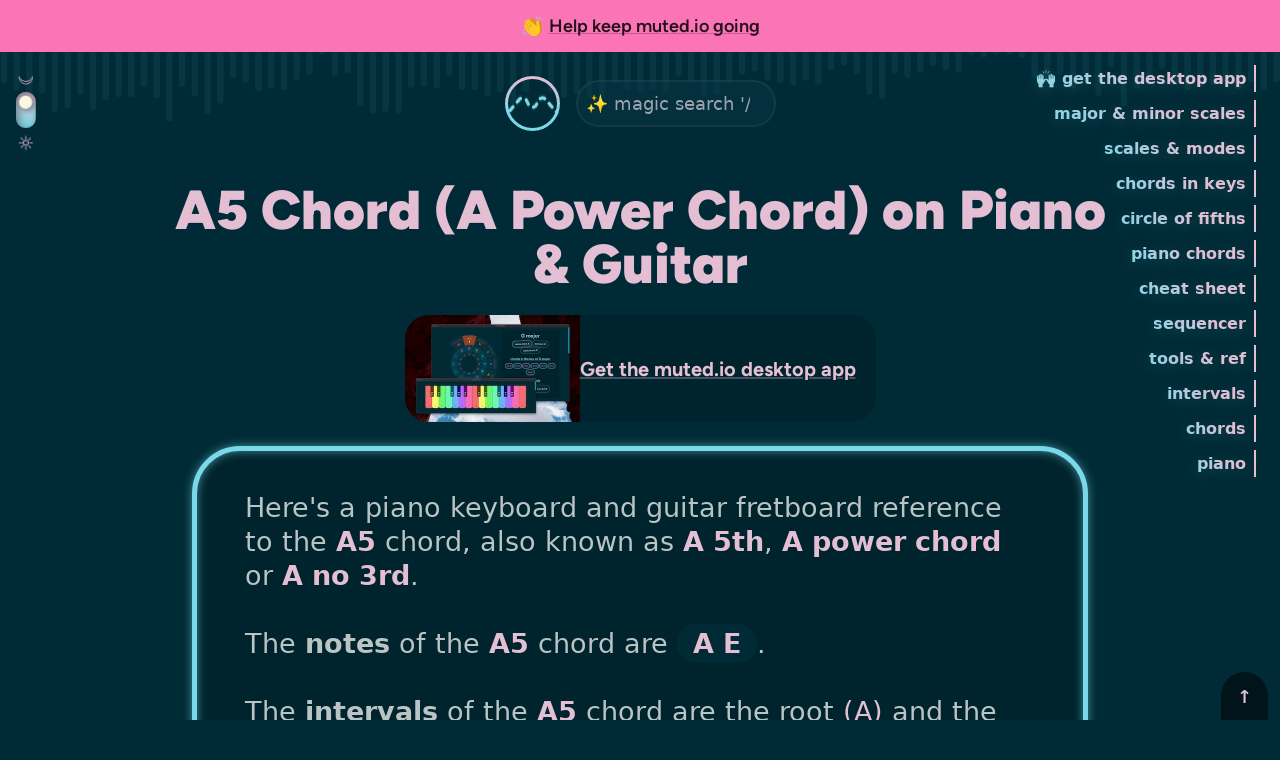

--- FILE ---
content_type: text/html; charset=UTF-8
request_url: https://muted.io/a5-chord/
body_size: 25443
content:
<!DOCTYPE html>
<html lang="en" class="min-h-full antialiased">
  <head>
    <meta charset="utf-8" />
    <meta name="viewport" content="width=device-width, initial-scale=1.0" />
    <meta name="theme-color" content="#002b36" />

    <title>
      A5 Chord (A Power Chord) on Piano &amp; Guitar
    </title>

    <link rel="dns-prefetch" href="https://muted.io" />

    <meta
      name="description"
      content="Piano keyboard and guitar fretboard reference to the A5 chord (aka A power chord). See and hear the notes of the A 5th chord on the piano."
    />
    <meta name="robots" content="index,follow" />

        
    <style>
       @charset "UTF-8";/*! tailwindcss v2.2.19 | MIT License | https://tailwindcss.com*//*! modern-normalize v1.1.0 | MIT License | https://github.com/sindresorhus/modern-normalize */html{-webkit-text-size-adjust:100%;line-height:1.15;-moz-tab-size:4;-o-tab-size:4;tab-size:4}body{font-family:system-ui,-apple-system,Segoe UI,Roboto,Helvetica,Arial,sans-serif,Apple Color Emoji,Segoe UI Emoji;margin:0}hr{color:inherit;height:0}abbr[title]{-webkit-text-decoration:underline dotted;text-decoration:underline dotted}b,strong{font-weight:bolder}code,kbd,pre,samp{font-family:ui-monospace,SFMono-Regular,Consolas,Liberation Mono,Menlo,monospace;font-size:1em}small{font-size:80%}sub,sup{font-size:75%;line-height:0;position:relative;vertical-align:baseline}sub{bottom:-.25em}sup{top:-.5em}table{border-color:inherit;text-indent:0}button,input,optgroup,select,textarea{font-family:inherit;font-size:100%;line-height:1.15;margin:0}button,select{text-transform:none}[type=button],[type=reset],[type=submit],button{-webkit-appearance:button}::-moz-focus-inner{border-style:none;padding:0}:-moz-focusring{outline:1px dotted ButtonText}:-moz-ui-invalid{box-shadow:none}legend{padding:0}progress{vertical-align:baseline}::-webkit-inner-spin-button,::-webkit-outer-spin-button{height:auto}[type=search]{-webkit-appearance:textfield;outline-offset:-2px}::-webkit-search-decoration{-webkit-appearance:none}::-webkit-file-upload-button{-webkit-appearance:button;font:inherit}summary{display:list-item}blockquote,dd,dl,figure,h1,h2,h3,h4,h5,h6,hr,p,pre{margin:0}button{background-color:transparent;background-image:none}fieldset,ol,ul{margin:0;padding:0}ol,ul{list-style:none}html{font-family:ui-sans-serif,system-ui,-apple-system,BlinkMacSystemFont,Segoe UI,Roboto,Helvetica Neue,Arial,Noto Sans,sans-serif,Apple Color Emoji,Segoe UI Emoji,Segoe UI Symbol,Noto Color Emoji;line-height:1.5}body{font-family:inherit;line-height:inherit}*,:after,:before{border:0 solid;box-sizing:border-box}hr{border-top-width:1px}img{border-style:solid}textarea{resize:vertical}input::-moz-placeholder,textarea::-moz-placeholder{color:#9ca3af;opacity:1}input::placeholder,textarea::placeholder{color:#9ca3af;opacity:1}[role=button],button{cursor:pointer}:-moz-focusring{outline:auto}table{border-collapse:collapse}h1,h2,h3,h4,h5,h6{font-size:inherit;font-weight:inherit}a{color:inherit;text-decoration:inherit}button,input,optgroup,select,textarea{color:inherit;line-height:inherit;padding:0}code,kbd,pre,samp{font-family:ui-monospace,SFMono-Regular,Menlo,Monaco,Consolas,Liberation Mono,Courier New,monospace}audio,canvas,embed,iframe,img,object,svg,video{display:block;vertical-align:middle}img,video{height:auto;max-width:100%}[hidden]{display:none}*,:after,:before{--tw-translate-x:0;--tw-translate-y:0;--tw-rotate:0;--tw-skew-x:0;--tw-skew-y:0;--tw-scale-x:1;--tw-scale-y:1;--tw-transform:translateX(var(--tw-translate-x)) translateY(var(--tw-translate-y)) rotate(var(--tw-rotate)) skewX(var(--tw-skew-x)) skewY(var(--tw-skew-y)) scaleX(var(--tw-scale-x)) scaleY(var(--tw-scale-y));--tw-border-opacity:1;--tw-ring-inset:var(--tw-empty,/*!*/ /*!*/);--tw-ring-offset-width:0px;--tw-ring-offset-color:#fff;--tw-ring-color:rgba(59,130,246,.5);--tw-ring-offset-shadow:0 0 #0000;--tw-ring-shadow:0 0 #0000;--tw-shadow:0 0 #0000;--tw-blur:var(--tw-empty,/*!*/ /*!*/);--tw-brightness:var(--tw-empty,/*!*/ /*!*/);--tw-contrast:var(--tw-empty,/*!*/ /*!*/);--tw-grayscale:var(--tw-empty,/*!*/ /*!*/);--tw-hue-rotate:var(--tw-empty,/*!*/ /*!*/);--tw-invert:var(--tw-empty,/*!*/ /*!*/);--tw-saturate:var(--tw-empty,/*!*/ /*!*/);--tw-sepia:var(--tw-empty,/*!*/ /*!*/);--tw-drop-shadow:var(--tw-empty,/*!*/ /*!*/);--tw-filter:var(--tw-blur) var(--tw-brightness) var(--tw-contrast) var(--tw-grayscale) var(--tw-hue-rotate) var(--tw-invert) var(--tw-saturate) var(--tw-sepia) var(--tw-drop-shadow);--tw-backdrop-blur:var(--tw-empty,/*!*/ /*!*/);--tw-backdrop-brightness:var(--tw-empty,/*!*/ /*!*/);--tw-backdrop-contrast:var(--tw-empty,/*!*/ /*!*/);--tw-backdrop-grayscale:var(--tw-empty,/*!*/ /*!*/);--tw-backdrop-hue-rotate:var(--tw-empty,/*!*/ /*!*/);--tw-backdrop-invert:var(--tw-empty,/*!*/ /*!*/);--tw-backdrop-opacity:var(--tw-empty,/*!*/ /*!*/);--tw-backdrop-saturate:var(--tw-empty,/*!*/ /*!*/);--tw-backdrop-sepia:var(--tw-empty,/*!*/ /*!*/);--tw-backdrop-filter:var(--tw-backdrop-blur) var(--tw-backdrop-brightness) var(--tw-backdrop-contrast) var(--tw-backdrop-grayscale) var(--tw-backdrop-hue-rotate) var(--tw-backdrop-invert) var(--tw-backdrop-opacity) var(--tw-backdrop-saturate) var(--tw-backdrop-sepia);border-color:rgba(229,231,235,var(--tw-border-opacity))}@font-face{font-display:swap;font-family:Figtree;font-style:normal;font-weight:300 900;src:local(""),url(/fonts/figtree/Figtree-Variable.woff2) format("woff2-variations"),url(/fonts/figtree/Figtree-Regular.woff2) format("woff2")}.inner{max-width:72rem}.inner,.inner-2{margin-left:auto;margin-right:auto;padding-left:1.5rem;padding-right:1.5rem;width:100%}:root{--cyan:#005766;--cyan2:#447983;--cyan-dark:#00252e;--bg:#002b36;--bg-vals:192.2,100%,10.6%;--bg-dark:#00141a;--bg-dark-vals:192,100%,5%;--bg-dark2:#00252e;--bg-light:#004152;--bg-light2:#006a85;--bg-light3:#7cd9e9;--text:#bbc4c4;--font-family:Figtree,system-ui,-apple-system,"Segoe UI",Roboto,Helvetica,Arial,sans-serif;--accent:#e4bed3;--accent-vals:327,42%,82%;--accent2:#fb74b5;--accent3:#7cd9e9}.light-theme{--text:#657b83;--cyan2:#ede7d4;--bg:#fdf6e3;--bg-vals:44,87%,94%;--bg-dark:#b2aa98;--bg-dark-vals:42,14%,65%;--bg-dark2:hsla(0,0%,100%,.5);--bg-dark-alt:#f0eadb;--bg-light:#fef9ec;--bg-light2:#fff;--bg-light3:#fff;--accent:#2aa298;--accent-vals:175,59%,40%;--accent2:#cb4b16;--accent3:#d33682}html{scroll-behavior:smooth}body,html{overflow-x:hidden}body{background-color:var(--bg);background-image:url(/images/waveform-bg-dark-o.svg);background-position:0 2.7rem;background-repeat:no-repeat;background-size:contain;color:var(--text)}@media (min-width:768px){body{background-position:0 3rem}}body.light-theme{background-image:url(/images/waveform-bg-o.svg)}.custom-font{font-family:var(--font-family)}.top-bar{background-color:var(--accent2);color:#25111b}.light-theme .top-bar{background-color:var(--accent)}.top-bar a{color:#25111b;font-family:var(--font-family);font-weight:600;text-decoration:underline;-webkit-text-decoration-color:rgba(39,17,28,.25);text-decoration-color:rgba(39,17,28,.25);-webkit-text-decoration-skip-ink:none;text-decoration-skip-ink:none;text-decoration-thickness:.2rem}.light-theme .top-bar a{color:#fff!important;-webkit-text-decoration-color:hsla(0,0%,100%,.25);text-decoration-color:hsla(0,0%,100%,.25)}.top-bar a:hover{-webkit-text-decoration-color:rgba(39,17,28,.75);text-decoration-color:rgba(39,17,28,.75)}.light-theme .top-bar a:hover{-webkit-text-decoration-color:hsla(0,0%,100%,.75);text-decoration-color:hsla(0,0%,100%,.75)}.theme-switch-wrapper{margin-top:8rem;transform:rotate(-90deg) scale(.6)}input.search-str{background-color:rgba(7,54,66,.5);max-width:160px}@media (min-width:900px){input.search-str{max-width:200px}}[x-cloak],body.light-theme .light-hide,body:not(.light-theme) .dark-hide{display:none!important}input,select,textarea{background-color:var(--bg-dark2)}select{-webkit-appearance:none;-moz-appearance:none;appearance:none}option{background-color:#00242d}.light-theme input[type=email],.light-theme input[type=search],.light-theme input[type=text],.light-theme option,.light-theme select,.light-theme textarea{background-color:hsla(0,0%,100%,.3)}.search-str:focus{max-width:195px}@media (min-width:640px){.search-str:focus{max-width:215px}}hr{border:none;padding-bottom:3rem}hr:after{background-position:50%;background-repeat:no-repeat;background-size:250px;content:" ";display:block;height:20px}@media (min-width:768px){hr:after{background-size:500px;height:40px}}hr{height:2rem;margin-bottom:1rem;margin-top:2rem}@media (min-width:768px){hr{margin-bottom:4.5rem;margin-top:4.5rem}}hr:after{background-image:url(/images/wave-cyan.svg)}@media (min-width:768px){hr:after{padding-top:3.5rem}}hr.alt{opacity:.3}@media (min-width:768px){div.content p.sound-desc.sound-desc{background:#00242d;display:flex;margin-bottom:0;padding:2rem;position:relative;text-align:right}.light-theme div.content p.sound-desc.sound-desc{background:#fffdef}}p.sound-desc:before{background:#00242d;-webkit-clip-path:polygon(100% 0,80% 100%,100% 100%);clip-path:polygon(100% 0,80% 100%,100% 100%);content:" ";display:block;height:100%;position:absolute;right:100%;top:0;width:50vw}.light-theme p.sound-desc:before{background:#fffdef}.content li{margin-bottom:.5rem;margin-top:.5rem;padding-bottom:.5rem;padding-top:.5rem}.content li:not(.white):not(.black):before{color:var(--accent);content:"*";font-family:var(--font-family);font-size:2.7rem;left:-.3rem;line-height:0;position:relative}.content li{border-bottom:2px dashed var(--bg-light2)}.logo path{-webkit-animation:anim-logo 3.5s linear infinite;animation:anim-logo 3.5s linear infinite}.logo:hover path{-webkit-animation-duration:1.25s;animation-duration:1.25s}.arrow{-webkit-animation:anim-arrow 5.5s linear infinite;animation:anim-arrow 5.5s linear infinite;height:225px;margin:3rem auto 1.5rem;width:225px}a.zoom-in{background-position:50%;background-size:100%;text-decoration:none;transition:background-size .5s}@-webkit-keyframes anim-logo{0%{stroke-dashoffset:1056}to{stroke-dashoffset:0}}@keyframes anim-logo{0%{stroke-dashoffset:1056}to{stroke-dashoffset:0}}@-webkit-keyframes anim-arrow{0%{stroke-dashoffset:810}to{stroke-dashoffset:0}}@keyframes anim-arrow{0%{stroke-dashoffset:810}to{stroke-dashoffset:0}}.post-list-thumb{border-top-left-radius:3rem;border-top-right-radius:3rem;width:100%}@media (min-width:768px){.post-list-thumb{border-top-left-radius:7rem;border-top-right-radius:7rem;max-width:75%}}.post-title{height:100%;padding-top:1rem;position:relative;width:100%}a.post-title{line-height:1.2}.sound-preview{background:#00242d;display:grid;padding:.8rem;place-content:center}@media (max-width:900px){article.sound-preview{font-size:.9rem}}@media (min-width:900px){.sound-preview{padding:2rem}}.light-theme .sound-preview{background-color:var(--bg-light)}.btn{--tw-bg-opacity:1;--tw-text-opacity:1;background-color:rgba(0,86,102,var(--tw-bg-opacity));border-radius:9999px;color:rgba(255,255,255,var(--tw-text-opacity));display:inline-block;font-weight:700;padding:1rem 1.5rem}.btn,.btn:hover{text-decoration:none}@media (max-width:600px){.btn.small,.light-theme .btn.small{border-radius:.75rem;font-size:1rem;font-weight:400;padding:.5rem}}.light-theme .btn{--tw-text-opacity:1;background-color:rgba(101,123,131,.1);border-radius:9999px;color:rgba(0,86,102,var(--tw-text-opacity));display:inline-block;font-weight:700;padding:1rem 1.5rem}.btn.accent{background:hsla(var(--accent-vals),15%);color:var(--accent)}.pack-preview{background-repeat:no-repeat;background-size:cover;min-height:300px}@media (min-width:768px){.pack-preview{min-height:400px}}.content .smaller-text p{font-size:1.4rem}.accent{color:var(--accent)}.accent2{color:var(--accent2)}.q__input,.q__label,.theme-switch__input,.theme-switch__label{position:absolute;z-index:1}.q__label{left:0;top:0;transform:translateY(-50%)}.q__input,.theme-switch__input{opacity:0}.q__input:hover+.q__label,.theme-switch__input:focus+.q__label,.theme-switch__input:focus+.theme-switch__label,.theme-switch__input:hover+.theme-switch__label{background-color:#789}.q__input:focus+.q__label span:after,.q__input:hover+.q__label span:after,.theme-switch__input:focus+.theme-switch__label span:after,.theme-switch__input:hover+.theme-switch__label span:after{background-color:#d4ebf2}.q__label,.theme-switch__label{border-radius:50px;box-shadow:inset -4px 4px 15px rgba(0,0,0,.4);height:33px;text-align:center;transition:background-color .2s ease-in-out;width:60px}.q__label,.theme-switch__label{background:linear-gradient(270deg,#d8a5ce,#90adad)}.q__label{background:#90adad;height:50px;width:90px}.theme-switch__label:after,.theme-switch__label:before{font-size:2rem;position:absolute;top:50%;transform:translate3d(0,-50%,0)}.theme-switch__label:before{color:#d33682;content:"☼";margin-right:10px;right:100%}.theme-switch__label:after{color:#789;content:"☾";left:100%;margin-left:10px}.q__label span,.theme-switch__label span{bottom:calc(100% + 10px);left:0;position:absolute;width:100%}.q__label span:after,.theme-switch__label span:after{background-color:#fdf6e3;border-radius:50%;box-shadow:-3px 3px 8px rgba(0,0,0,.4);content:"";height:22px;left:5px;position:absolute;top:calc(100% + 15px);transition:transform .2s,background-color .2s;width:22px}.q__label span:after{height:33px;left:5px;top:calc(100% + 18px);width:33px}.theme-switch__input:checked~.theme-switch__label{background:linear-gradient(to left,var(--accent),var(--accent3))}.q__input:checked~.q__label{background:linear-gradient(90deg,#25d94e,#73d9a6)}.q__input:checked~.q__label:after,.q__input:checked~.q__label:before,.theme-switch__input:checked~.theme-switch__label:after,.theme-switch__input:checked~.theme-switch__label:before{color:var(--accent)}.theme-switch__input:checked~.theme-switch__label span:after{transform:translate3d(27px,0,0)}.q__input:checked~.q__label span:after{transform:translate3d(45px,0,0);transition:transform .25s cubic-bezier(.68,-.6,.32,1.6)}.dark-bg{background:#00242d}.light-theme .dark-bg{background:#eee8d5}.pale-bg{background:#002b36}.light-theme .pale-bg{background:#fdf6e3}.neon-luv{border-color:#7bd8e9;border-radius:1rem;border-width:2px;box-shadow:0 0 10px #408f9e,inset 0 0 10px #408f9e}.light-theme .neon-luv{border-color:#d33682;box-shadow:-7px 2px 28px -10px rgba(211,54,130,.22)}.neon-luv.neon-boost{border-radius:3rem;border-width:5px;box-shadow:0 0 10px #408f9e,inset 0 0 10px #408f9e,0 1.5rem 0 -10px rgba(123,216,233,.5),0 3rem 0 -20px rgba(123,216,233,.5),0 4.5rem 0 -30px rgba(123,216,233,.5);transition:box-shadow .24s ease-out}.light-theme .neon-luv.neon-boost{box-shadow:-7px 2px 28px -10px rgba(211,54,130,.22),0 1.5rem 0 -10px rgba(211,54,130,.5),0 3rem 0 -20px rgba(211,54,130,.5),0 4.5rem 0 -30px rgba(211,54,130,.5)}.intro-text{padding:2rem 1.5rem}@media (min-width:900px){.intro-text{padding:2.5rem 4rem}}.need-your-help{border:1px solid var(--accent3);position:relative}.need-your-help:before{-webkit-animation:share-pulse 1.5s cubic-bezier(.34,1.56,.64,1) .8s 1;animation:share-pulse 1.5s cubic-bezier(.34,1.56,.64,1) .8s 1;aspect-ratio:1;background:#00242d;border:1px solid var(--accent);border-radius:50%;content:"💻";display:flex;font-size:2rem;left:0;padding:1rem;place-items:center;position:absolute;top:0;transform:translateX(-75%)}.light-theme .need-your-help:before{background:#eee8d5}@media (min-width:768px){.need-your-help,.need-your-help:before{border-width:3px}}a{--tw-text-opacity:1;color:rgba(229,191,212,var(--tw-text-opacity));transition-duration:.15s;transition-duration:.3s;transition-property:all;transition-timing-function:cubic-bezier(.4,0,.2,1)}.subscribe-box a:not(.btn),aside a,footer a,main a{-webkit-text-decoration:currentColor solid underline;text-decoration:currentColor solid underline;-webkit-text-decoration-color:hsla(var(--accent-vals),30%);text-decoration-color:hsla(var(--accent-vals),30%);text-decoration-thickness:.2rem}.subscribe-box a:not(.btn):hover,aside a:hover,footer a:hover,main a:hover{-webkit-text-decoration:currentColor solid underline;text-decoration:currentColor solid underline;-webkit-text-decoration-color:hsla(var(--accent-vals),70%);text-decoration-color:hsla(var(--accent-vals),70%);text-decoration-thickness:.2rem}.light-theme a:not(.button):not(.search-link):not(.social){--tw-text-opacity:1;color:rgba(7,54,66,var(--tw-text-opacity))}.light-theme a.post-title.post-title{--tw-text-opacity:1;color:rgba(0,86,102,var(--tw-text-opacity))}h1,h2,h3,h4{color:var(--accent3);line-height:1.25;margin-bottom:1.5rem;margin-top:0}h1{color:var(--accent);font-size:clamp(1.5rem,3.15vw + .9rem,14.5rem);font-weight:900;line-height:1;text-align:center}h1:not(.text-justify){text-wrap:balance}body:not(.light-theme) a.nav{-webkit-text-fill-color:transparent;background:linear-gradient(45deg,var(--accent3),var(--accent) 60%);-webkit-background-clip:text;background-clip:text;text-shadow:0 3px 14px rgba(123,216,233,.2)}.light-theme h2:not(.post-title),.light-theme h3,.light-theme h4{color:var(--cyan)}.content h3{font-size:1.875rem;font-weight:400;line-height:2.25rem;text-align:center;-webkit-text-decoration:hsla(0,0%,100%,.2) solid underline;text-decoration:hsla(0,0%,100%,.2) solid underline;-webkit-text-decoration-color:hsla(var(--accent-vals),.2);text-decoration-color:hsla(var(--accent-vals),.2);text-decoration-thickness:.3rem}.content h4{font-size:1.25rem;line-height:1.75rem;text-align:center}h2:not(.post-title){color:var(--accent3);font-size:1.875rem;font-weight:600;line-height:2.25rem;text-align:center}.content h3,.content h4,.subscribe-box h3,h1,h2,table{font-feature-settings:"ss01" 1;font-family:var(--font-family)}@media (min-width:768px){h2:not(.post-title){font-size:3rem;line-height:1}}.content p,.content ul,.recommendations p,.recommendations ul,.subscribe-box p,.subscribe-box ul{--tw-text-opacity:1;color:hsla(180,7%,75%,var(--tw-text-opacity))}.content ul,.recommendations ul,.subscribe-box ul{font-size:1.5rem}.content table,.recommendations table,.subscribe-box table{font-size:1rem}@media (min-width:768px){.content table,.recommendations table,.subscribe-box table{font-size:1.7rem}}.content p,.recommendations p,.subscribe-box p{font-size:1.7rem;margin-bottom:2rem}.light-theme .content p,.light-theme .content ul,.light-theme .subscribe-box p,.light-theme .subscribe-box ul{--tw-text-opacity:1;color:rgba(101,123,131,var(--tw-text-opacity))}@media (max-width:640px){.content p,.content ul,.recommendations p,.subscribe-box p{font-size:1.35rem}}.container{width:100%}@media (min-width:640px){.container{max-width:640px}}@media (min-width:768px){.container{max-width:768px}}@media (min-width:1024px){.container{max-width:1024px}}@media (min-width:1280px){.container{max-width:1280px}}@media (min-width:1536px){.container{max-width:1536px}}@media (min-width:1900px){.container{max-width:1900px}}.back-to-top-toggle{background:var(--bg-dark);border-top-left-radius:50%;border-top-right-radius:50%;transition:transform .25s ease-out}.light-theme .back-to-top-toggle{background:var(--bg-light2);color:var(--text)}.back-to-top-toggle.active{opacity:1;transform:translateY(0)}.mobile-nav-toggle{aspect-ratio:1;background:var(--bg-dark);border-bottom-left-radius:50%;border-top-left-radius:50%;margin-top:1.7rem;width:3.1rem}.mobile-nav-toggle .mobile-nav-icon-line{background:var(--accent);height:2px}.mobile-nav-toggle.menu-toggle-active .mobile-nav-icon-line{margin:0}.mobile-nav-toggle.menu-toggle-active .mobile-nav-icon-line:first-child{transform:rotate(45deg) translateY(3px)}.mobile-nav-toggle.menu-toggle-active .mobile-nav-icon-line:nth-child(2){opacity:0}.mobile-nav-toggle.menu-toggle-active .mobile-nav-icon-line:nth-child(3){transform:rotate(-45deg) translateY(-3px)}.light-theme .mobile-nav-toggle{background:var(--bg-light2)}.light-theme .mobile-nav-icon-line{background:var(--text)!important}.mobile-nav{transform:translate3d(100%,0,0);transition:transform .15s cubic-bezier(.77,0,.175,1);transition-delay:.1s;will-change:transform}.share-buttons svg,.share-insert svg{background:#fff;border:2px solid #fff;border-radius:50%}.share-buttons a{transition:transform .25s;transition-timing-function:cubic-bezier(.34,1.56,.64,1)}.share-buttons a:hover{transform:scale(1.3) rotate(-13deg)}.pulse{-webkit-animation:share-pulse 1.5s cubic-bezier(.34,1.56,.64,1) 1s 1;animation:share-pulse 1.5s cubic-bezier(.34,1.56,.64,1) 1s 1}@-webkit-keyframes share-pulse{25%{transform:translateX(-50%) rotate(25deg)}75%{transform:translateX(-75%) rotate(-20deg)}}@keyframes share-pulse{25%{transform:translateX(-50%) rotate(25deg)}75%{transform:translateX(-75%) rotate(-20deg)}}.visible{visibility:visible}.invisible{visibility:hidden}.static{position:static}.fixed{position:fixed}.absolute{position:absolute}.relative{position:relative}.top-16{top:4rem}.right-6{right:1.5rem}.left-0{left:0}.top-0{top:0}.right-0{right:0}.bottom-0{bottom:0}.left-1\/2{left:50%}.top-6{top:1.5rem}.top-1\/2{top:50%}.z-50{z-index:50}.z-10{z-index:10}.z-40{z-index:40}.z-30{z-index:30}.z-20{z-index:20}.col-span-2{grid-column:span 2/span 2}.col-span-3{grid-column:span 3/span 3}.col-span-1{grid-column:span 1/span 1}.col-span-full{grid-column:1/-1}.m-auto{margin:auto}.\!m-0{margin:0!important}.m-1{margin:.25rem}.mx-auto{margin-left:auto;margin-right:auto}.my-6{margin-bottom:1.5rem;margin-top:1.5rem}.mx-1{margin-left:.25rem;margin-right:.25rem}.\!my-2{margin-bottom:.5rem!important;margin-top:.5rem!important}.mx-4{margin-left:1rem;margin-right:1rem}.my-4{margin-bottom:1rem;margin-top:1rem}.my-2{margin-bottom:.5rem;margin-top:.5rem}.my-8{margin-bottom:2rem;margin-top:2rem}.mx-3{margin-left:.75rem;margin-right:.75rem}.mx-2{margin-left:.5rem;margin-right:.5rem}.my-1{margin-bottom:.25rem;margin-top:.25rem}.my-10{margin-bottom:2.5rem;margin-top:2.5rem}.my-12{margin-bottom:3rem;margin-top:3rem}.my-16{margin-bottom:4rem;margin-top:4rem}.mb-1{margin-bottom:.25rem}.ml-2{margin-left:.5rem}.mt-12{margin-top:3rem}.mb-2{margin-bottom:.5rem}.mt-2{margin-top:.5rem}.mb-12{margin-bottom:3rem}.mb-8{margin-bottom:2rem}.mt-4{margin-top:1rem}.mt-6{margin-top:1.5rem}.mt-8{margin-top:2rem}.mr-3{margin-right:.75rem}.mt-5{margin-top:1.25rem}.-mt-12{margin-top:-3rem}.mb-24{margin-bottom:6rem}.mb-6{margin-bottom:1.5rem}.mt-24{margin-top:6rem}.mb-4{margin-bottom:1rem}.\!mb-0{margin-bottom:0!important}.mt-16{margin-top:4rem}.mb-32{margin-bottom:8rem}.mb-0{margin-bottom:0}.ml-auto{margin-left:auto}.mt-20{margin-top:5rem}.mr-2{margin-right:.5rem}.mb-16{margin-bottom:4rem}.mb-3{margin-bottom:.75rem}.-mb-3{margin-bottom:-.75rem}.ml-4{margin-left:1rem}.mt-3{margin-top:.75rem}.-mb-4{margin-bottom:-1rem}.-mb-8{margin-bottom:-2rem}.mr-1{margin-right:.25rem}.ml-1{margin-left:.25rem}.mt-0{margin-top:0}.\!mb-4{margin-bottom:1rem!important}.mt-10{margin-top:2.5rem}.\!mb-32{margin-bottom:8rem!important}.mb-20{margin-bottom:5rem}.mt-36{margin-top:9rem}.mb-60{margin-bottom:15rem}.mb-10{margin-bottom:2.5rem}.\!mb-20{margin-bottom:5rem!important}.\!mb-2{margin-bottom:.5rem!important}.mb-36{margin-bottom:9rem}.mr-auto{margin-right:auto}.mt-48{margin-top:12rem}.-mt-24{margin-top:-6rem}.-mt-20{margin-top:-5rem}.-mt-10{margin-top:-2.5rem}.-mb-20{margin-bottom:-5rem}.-mb-36{margin-bottom:-9rem}.\!mt-0{margin-top:0!important}.block{display:block}.inline-block{display:inline-block}.inline{display:inline}.flex{display:flex}.table{display:table}.grid{display:grid}.contents{display:contents}.hidden{display:none}.h-screen{height:100vh}.h-12{height:3rem}.h-full{height:100%}.h-16{height:4rem}.h-4{height:1rem}.h-3{height:.75rem}.h-auto{height:auto}.h-60{height:15rem}.min-h-full{min-height:100%}.min-h-screen{min-height:100vh}.w-full{width:100%}.w-6{width:1.5rem}.w-\[100px\]{width:100px}.w-max{width:-webkit-max-content;width:-moz-max-content;width:max-content}.w-16{width:4rem}.w-10{width:2.5rem}.w-24{width:6rem}.w-min{width:-webkit-min-content;width:-moz-min-content;width:min-content}.w-2\/5{width:40%}.w-1\/5{width:20%}.w-4{width:1rem}.w-3{width:.75rem}.\!w-full{width:100%!important}.w-32{width:8rem}.w-12{width:3rem}.max-w-3xl{max-width:48rem}.max-w-sm{max-width:24rem}.max-w-\[111rem\]{max-width:111rem}.max-w-lg{max-width:32rem}.max-w-4xl{max-width:56rem}.max-w-2xl{max-width:42rem}.max-w-6xl{max-width:72rem}.max-w-xl{max-width:36rem}.max-w-5xl{max-width:64rem}.max-w-full{max-width:100%}.max-w-1\/2{max-width:50%}.max-w-2\/3{max-width:66%}.max-w-md{max-width:28rem}.max-w-\[85rem\]{max-width:85rem}.max-w-\[105rem\]{max-width:105rem}.flex-1{flex:1 1 0%}.flex-grow{flex-grow:1}.table-auto{table-layout:auto}.-translate-x-1\/2{--tw-translate-x:-50%;transform:var(--tw-transform)}.-translate-y-1\/2{--tw-translate-y:-50%;transform:var(--tw-transform)}.rotate-3{--tw-rotate:3deg}.rotate-2,.rotate-3{transform:var(--tw-transform)}.rotate-2{--tw-rotate:2deg}.\!rotate-0{--tw-rotate:0deg!important;transform:var(--tw-transform)!important}.scale-75{--tw-scale-x:.75;--tw-scale-y:.75;transform:var(--tw-transform)}.scale-90{--tw-scale-x:.9;--tw-scale-y:.9}.scale-90,.transform{transform:var(--tw-transform)}.cursor-pointer{cursor:pointer}.select-none{-webkit-user-select:none;-moz-user-select:none;user-select:none}.resize{resize:both}.grid-cols-2{grid-template-columns:repeat(2,minmax(0,1fr))}.grid-cols-1{grid-template-columns:repeat(1,minmax(0,1fr))}.grid-cols-3{grid-template-columns:repeat(3,minmax(0,1fr))}.grid-cols-4{grid-template-columns:repeat(4,minmax(0,1fr))}.flex-row{flex-direction:row}.flex-col{flex-direction:column}.flex-wrap{flex-wrap:wrap}.place-content-center{place-content:center}.place-items-center{place-items:center}.items-start{align-items:flex-start}.\!items-start{align-items:flex-start!important}.items-end{align-items:flex-end}.items-center{align-items:center}.items-baseline{align-items:baseline}.justify-start{justify-content:flex-start}.justify-end{justify-content:flex-end}.justify-center{justify-content:center}.justify-between{justify-content:space-between}.justify-around{justify-content:space-around}.justify-evenly{justify-content:space-evenly}.gap-3{gap:.75rem}.gap-4{gap:1rem}.gap-2{gap:.5rem}.gap-5{gap:1.25rem}.gap-1{gap:.25rem}.gap-8{gap:2rem}.gap-6{gap:1.5rem}.gap-12{gap:3rem}.gap-x-4{-moz-column-gap:1rem;column-gap:1rem}.gap-y-16{row-gap:4rem}.gap-x-2{-moz-column-gap:.5rem;column-gap:.5rem}.gap-y-8{row-gap:2rem}.gap-x-8{-moz-column-gap:2rem;column-gap:2rem}.gap-y-6{row-gap:1.5rem}.gap-y-12{row-gap:3rem}.gap-x-6{-moz-column-gap:1.5rem;column-gap:1.5rem}.gap-y-2{row-gap:.5rem}.gap-y-4{row-gap:1rem}.gap-x-12{-moz-column-gap:3rem;column-gap:3rem}.gap-x-1{-moz-column-gap:.25rem;column-gap:.25rem}.gap-y-3{row-gap:.75rem}.overflow-hidden{overflow:hidden}.overflow-visible{overflow:visible}.overflow-y-auto{overflow-y:auto}.rounded-full{border-radius:9999px}.rounded-3xl{border-radius:1.5rem}.rounded-lg{border-radius:.5rem}.rounded-xl{border-radius:.75rem}.rounded-md{border-radius:.375rem}.rounded-2xl{border-radius:1rem}.rounded-sm{border-radius:.125rem}.rounded{border-radius:.25rem}.\!rounded{border-radius:.25rem!important}.rounded-t-lg{border-top-left-radius:.5rem;border-top-right-radius:.5rem}.rounded-b-none{border-bottom-left-radius:0;border-bottom-right-radius:0}.rounded-t-xl{border-top-left-radius:.75rem;border-top-right-radius:.75rem}.rounded-l-lg{border-bottom-left-radius:.5rem;border-top-left-radius:.5rem}.rounded-tr-lg{border-top-right-radius:.5rem}.rounded-tr-md{border-top-right-radius:.375rem}.rounded-tl-lg{border-top-left-radius:.5rem}.border-2{border-width:2px}.border-8{border-width:8px}.\!border-0{border-width:0!important}.border{border-width:1px}.border-4{border-width:4px}.border-0{border-width:0}.border-r-2{border-right-width:2px}.border-b-0{border-bottom-width:0}.border-b-2{border-bottom-width:2px}.border-t-2{border-top-width:2px}.border-l-2{border-left-width:2px}.\!border-b-0{border-bottom-width:0!important}.border-none{border-style:none}.border-base1-1\/10{border-color:hsla(180,7%,60%,.1)}.border-magenta{--tw-border-opacity:1;border-color:rgba(229,191,212,var(--tw-border-opacity))}.border-white{--tw-border-opacity:1;border-color:rgba(255,255,255,var(--tw-border-opacity))}.border-cyan{--tw-border-opacity:1;border-color:rgba(0,86,102,var(--tw-border-opacity))}.border-cyan-real-dark{--tw-border-opacity:1;border-color:rgba(0,36,45,var(--tw-border-opacity))}.border-magenta-bright{--tw-border-opacity:1;border-color:rgba(211,54,130,var(--tw-border-opacity))}.border-orange{--tw-border-opacity:1;border-color:rgba(203,75,22,var(--tw-border-opacity))}.border-yellow{--tw-border-opacity:1;border-color:rgba(181,137,0,var(--tw-border-opacity))}.border-violet{--tw-border-opacity:1;border-color:rgba(108,113,196,var(--tw-border-opacity))}.border-blue{--tw-border-opacity:1;border-color:rgba(38,139,210,var(--tw-border-opacity))}.border-green{--tw-border-opacity:1;border-color:rgba(133,153,0,var(--tw-border-opacity))}.border-red{--tw-border-opacity:1;border-color:rgba(220,50,47,var(--tw-border-opacity))}.border-white\/25{border-color:hsla(0,0%,100%,.25)}.border-cyan-dark{--tw-border-opacity:1;border-color:hsla(190,32%,60%,var(--tw-border-opacity))}.bg-base-pale{background-color:hsla(0,0%,100%,.4)}.bg-cyan-real-dark{--tw-bg-opacity:1;background-color:rgba(0,36,45,var(--tw-bg-opacity))}.bg-cyan{--tw-bg-opacity:1;background-color:rgba(0,86,102,var(--tw-bg-opacity))}.bg-magenta{--tw-bg-opacity:1;background-color:rgba(229,191,212,var(--tw-bg-opacity))}.bg-cyan-dark{--tw-bg-opacity:1;background-color:hsla(190,32%,60%,var(--tw-bg-opacity))}.bg-orange{--tw-bg-opacity:1;background-color:rgba(203,75,22,var(--tw-bg-opacity))}.bg-yellow{--tw-bg-opacity:1;background-color:rgba(181,137,0,var(--tw-bg-opacity))}.bg-violet{--tw-bg-opacity:1;background-color:rgba(108,113,196,var(--tw-bg-opacity))}.bg-blue{--tw-bg-opacity:1;background-color:rgba(38,139,210,var(--tw-bg-opacity))}.bg-green{--tw-bg-opacity:1;background-color:rgba(133,153,0,var(--tw-bg-opacity))}.bg-red{--tw-bg-opacity:1;background-color:rgba(220,50,47,var(--tw-bg-opacity))}.bg-\[\#FFD57A\]{--tw-bg-opacity:1;background-color:rgba(255,213,122,var(--tw-bg-opacity))}.bg-\[\#6340FF\]{--tw-bg-opacity:1;background-color:rgba(99,64,255,var(--tw-bg-opacity))}.bg-\[\#FC57FF\]{--tw-bg-opacity:1;background-color:rgba(252,87,255,var(--tw-bg-opacity))}.bg-\[\#5EFFB1\]{--tw-bg-opacity:1;background-color:rgba(94,255,177,var(--tw-bg-opacity))}.bg-\[\#FF9152\]{--tw-bg-opacity:1;background-color:rgba(255,145,82,var(--tw-bg-opacity))}.bg-white\/50{background-color:hsla(0,0%,100%,.5)}.bg-black\/50{background-color:rgba(0,0,0,.5)}.bg-black\/25{background-color:rgba(0,0,0,.25)}.bg-gray-500{--tw-bg-opacity:1;background-color:rgba(107,114,128,var(--tw-bg-opacity))}.bg-black{--tw-bg-opacity:1;background-color:rgba(0,0,0,var(--tw-bg-opacity))}.bg-white{--tw-bg-opacity:1;background-color:rgba(255,255,255,var(--tw-bg-opacity))}.bg-center{background-position:50%}.fill-current{fill:currentColor}.p-5{padding:1.25rem}.p-2{padding:.5rem}.\!p-8{padding:2rem!important}.p-8{padding:2rem}.p-4{padding:1rem}.p-6{padding:1.5rem}.p-3{padding:.75rem}.p-12{padding:3rem}.p-0{padding:0}.p-24{padding:6rem}.p-1{padding:.25rem}.\!p-6{padding:1.5rem!important}.px-6{padding-left:1.5rem;padding-right:1.5rem}.py-2{padding-bottom:.5rem;padding-top:.5rem}.py-1{padding-bottom:.25rem;padding-top:.25rem}.px-2{padding-left:.5rem;padding-right:.5rem}.py-10{padding-bottom:2.5rem;padding-top:2.5rem}.px-3{padding-left:.75rem;padding-right:.75rem}.px-4{padding-left:1rem;padding-right:1rem}.py-6{padding-bottom:1.5rem;padding-top:1.5rem}.px-1{padding-left:.25rem;padding-right:.25rem}.px-8{padding-left:2rem;padding-right:2rem}.py-4{padding-bottom:1rem;padding-top:1rem}.py-3{padding-bottom:.75rem;padding-top:.75rem}.py-12{padding-bottom:3rem;padding-top:3rem}.px-12{padding-left:3rem;padding-right:3rem}.\!px-8{padding-left:2rem!important;padding-right:2rem!important}.\!py-3{padding-bottom:.75rem!important;padding-top:.75rem!important}.py-8{padding-bottom:2rem;padding-top:2rem}.px-5{padding-left:1.25rem;padding-right:1.25rem}.py-5{padding-bottom:1.25rem;padding-top:1.25rem}.px-10{padding-left:2.5rem;padding-right:2.5rem}.\!px-4{padding-left:1rem!important;padding-right:1rem!important}.pt-32{padding-top:8rem}.pb-20{padding-bottom:5rem}.pt-4{padding-top:1rem}.pb-8{padding-bottom:2rem}.pr-3{padding-right:.75rem}.pl-6{padding-left:1.5rem}.pr-5{padding-right:1.25rem}.pb-6{padding-bottom:1.5rem}.pt-0{padding-top:0}.pl-4{padding-left:1rem}.pr-2{padding-right:.5rem}.pt-8{padding-top:2rem}.pb-12{padding-bottom:3rem}.pt-2{padding-top:.5rem}.pr-6{padding-right:1.5rem}.pb-16{padding-bottom:4rem}.pb-4{padding-bottom:1rem}.pb-2{padding-bottom:.5rem}.pr-4{padding-right:1rem}.pl-2{padding-left:.5rem}.pt-16{padding-top:4rem}.pt-12{padding-top:3rem}.pt-64{padding-top:16rem}.pb-0{padding-bottom:0}.text-left{text-align:left}.\!text-left{text-align:left!important}.text-center{text-align:center}.\!text-center{text-align:center!important}.text-right{text-align:right}.text-justify{text-align:justify}.align-middle{vertical-align:middle}.align-text-top{vertical-align:text-top}.align-text-bottom{vertical-align:text-bottom}.text-lg{font-size:1.125rem;line-height:1.75rem}.text-xs{font-size:.75rem;line-height:1rem}.text-base{font-size:1rem;line-height:1.5rem}.text-xl{font-size:1.25rem;line-height:1.75rem}.text-2xl{font-size:1.5rem;line-height:2rem}.text-3xl{font-size:1.875rem;line-height:2.25rem}.\!text-xl{font-size:1.25rem!important;line-height:1.75rem!important}.text-4xl{font-size:2.25rem;line-height:2.5rem}.\!text-lg{font-size:1.125rem!important;line-height:1.75rem!important}.\!text-2xl{font-size:1.5rem!important;line-height:2rem!important}.text-sm{font-size:.875rem;line-height:1.25rem}.text-6xl{font-size:3.75rem;line-height:1}.\!text-3xl{font-size:1.875rem!important;line-height:2.25rem!important}.\!text-base{font-size:1rem!important;line-height:1.5rem!important}.\!text-4xl{font-size:2.25rem!important;line-height:2.5rem!important}.\!text-6xl{font-size:3.75rem!important;line-height:1!important}.text-5xl{font-size:3rem;line-height:1}.font-bold{font-weight:700}.font-semibold{font-weight:600}.font-medium{font-weight:500}.font-normal{font-weight:400}.uppercase{text-transform:uppercase}.lowercase{text-transform:lowercase}.capitalize{text-transform:capitalize}.italic{font-style:italic}.leading-normal{line-height:1.5}.leading-3{line-height:.75rem}.leading-tight{line-height:1.25}.leading-6{line-height:1.5rem}.leading-none{line-height:1}.leading-snug{line-height:1.375}.leading-10{line-height:2.5rem}.leading-5{line-height:1.25rem}.leading-7{line-height:1.75rem}.leading-8{line-height:2rem}.text-base0{--tw-text-opacity:1;color:rgba(131,148,150,var(--tw-text-opacity))}.text-magenta{--tw-text-opacity:1;color:rgba(229,191,212,var(--tw-text-opacity))}.text-cyan{--tw-text-opacity:1;color:rgba(0,86,102,var(--tw-text-opacity))}.text-base1{--tw-text-opacity:1;color:hsla(180,7%,75%,var(--tw-text-opacity))}.text-black{--tw-text-opacity:1;color:rgba(0,0,0,var(--tw-text-opacity))}.text-white{--tw-text-opacity:1;color:rgba(255,255,255,var(--tw-text-opacity))}.text-magenta-bright{--tw-text-opacity:1;color:rgba(211,54,130,var(--tw-text-opacity))}.text-base00{--tw-text-opacity:1;color:rgba(101,123,131,var(--tw-text-opacity))}.text-cyan-dark{--tw-text-opacity:1;color:hsla(190,32%,60%,var(--tw-text-opacity))}.text-pink-500{--tw-text-opacity:1;color:rgba(236,72,153,var(--tw-text-opacity))}.text-\[\#0FD125\]{--tw-text-opacity:1;color:rgba(15,209,37,var(--tw-text-opacity))}.\!text-white{--tw-text-opacity:1!important;color:rgba(255,255,255,var(--tw-text-opacity))!important}.text-gray-100{--tw-text-opacity:1;color:rgba(243,244,246,var(--tw-text-opacity))}.underline{text-decoration:underline}.\!no-underline{text-decoration:none!important}.antialiased{-webkit-font-smoothing:antialiased;-moz-osx-font-smoothing:grayscale}.opacity-25{opacity:.25}.opacity-60{opacity:.6}.shadow-md{--tw-shadow:0 4px 6px -1px rgba(0,0,0,.1),0 2px 4px -1px rgba(0,0,0,.06)}.shadow-md,.shadow-xl{box-shadow:var(--tw-ring-offset-shadow,0 0 #0000),var(--tw-ring-shadow,0 0 #0000),var(--tw-shadow)}.shadow-xl{--tw-shadow:0 20px 25px -5px rgba(0,0,0,.1),0 10px 10px -5px rgba(0,0,0,.04)}.shadow-lg{--tw-shadow:0 10px 15px -3px rgba(0,0,0,.1),0 4px 6px -2px rgba(0,0,0,.05)}.shadow-inner,.shadow-lg{box-shadow:var(--tw-ring-offset-shadow,0 0 #0000),var(--tw-ring-shadow,0 0 #0000),var(--tw-shadow)}.shadow-inner{--tw-shadow:inset 0 2px 4px 0 rgba(0,0,0,.06)}.shadow{--tw-shadow:0 1px 3px 0 rgba(0,0,0,.1),0 1px 2px 0 rgba(0,0,0,.06)}.shadow,.shadow-sm{box-shadow:var(--tw-ring-offset-shadow,0 0 #0000),var(--tw-ring-shadow,0 0 #0000),var(--tw-shadow)}.shadow-sm{--tw-shadow:0 1px 2px 0 rgba(0,0,0,.05)}.ring{--tw-ring-offset-shadow:var(--tw-ring-inset) 0 0 0 var(--tw-ring-offset-width) var(--tw-ring-offset-color);--tw-ring-shadow:var(--tw-ring-inset) 0 0 0 calc(3px + var(--tw-ring-offset-width)) var(--tw-ring-color);box-shadow:var(--tw-ring-offset-shadow),var(--tw-ring-shadow),var(--tw-shadow,0 0 #0000)}.blur{--tw-blur:blur(8px)}.blur,.drop-shadow{filter:var(--tw-filter)}.drop-shadow{--tw-drop-shadow:drop-shadow(0 1px 2px rgba(0,0,0,.1)) drop-shadow(0 1px 1px rgba(0,0,0,.06))}.invert{--tw-invert:invert(100%)}.filter,.invert{filter:var(--tw-filter)}.backdrop-filter{-webkit-backdrop-filter:var(--tw-backdrop-filter);backdrop-filter:var(--tw-backdrop-filter)}.transition-all{transition-duration:.15s;transition-property:all;transition-timing-function:cubic-bezier(.4,0,.2,1)}.transition{transition-duration:.15s;transition-property:background-color,border-color,color,fill,stroke,opacity,box-shadow,transform,filter,-webkit-backdrop-filter;transition-property:background-color,border-color,color,fill,stroke,opacity,box-shadow,transform,filter,backdrop-filter;transition-property:background-color,border-color,color,fill,stroke,opacity,box-shadow,transform,filter,backdrop-filter,-webkit-backdrop-filter;transition-timing-function:cubic-bezier(.4,0,.2,1)}.transition-shadow{transition-duration:.15s;transition-property:box-shadow;transition-timing-function:cubic-bezier(.4,0,.2,1)}.transition-transform{transition-duration:.15s;transition-property:transform;transition-timing-function:cubic-bezier(.4,0,.2,1)}.transition-opacity{transition-duration:.15s;transition-property:opacity;transition-timing-function:cubic-bezier(.4,0,.2,1)}.duration-300{transition-duration:.3s}.duration-500{transition-duration:.5s}.duration-200{transition-duration:.2s}.duration-100{transition-duration:.1s}.duration-75{transition-duration:75ms}.ease-out{transition-timing-function:cubic-bezier(0,0,.2,1)}.ease-in{transition-timing-function:cubic-bezier(.4,0,1,1)}.ease-in-out{transition-timing-function:cubic-bezier(.4,0,.2,1)}.hover\:-translate-x-0\.5:hover{--tw-translate-x:-0.125rem;transform:var(--tw-transform)}.hover\:-translate-x-0:hover{--tw-translate-x:0px;transform:var(--tw-transform)}.hover\:-translate-y-0\.5:hover{--tw-translate-y:-0.125rem;transform:var(--tw-transform)}.hover\:-translate-y-0:hover{--tw-translate-y:0px;transform:var(--tw-transform)}.hover\:-rotate-45:hover{--tw-rotate:-45deg;transform:var(--tw-transform)}.hover\:rotate-12:hover{--tw-rotate:12deg;transform:var(--tw-transform)}.hover\:scale-105:hover{--tw-scale-x:1.05;--tw-scale-y:1.05;transform:var(--tw-transform)}.hover\:scale-110:hover{--tw-scale-x:1.1;--tw-scale-y:1.1;transform:var(--tw-transform)}.hover\:scale-125:hover{--tw-scale-x:1.25;--tw-scale-y:1.25;transform:var(--tw-transform)}.hover\:border-magenta-bright:hover{--tw-border-opacity:1;border-color:rgba(211,54,130,var(--tw-border-opacity))}.hover\:border-magenta:hover{--tw-border-opacity:1;border-color:rgba(229,191,212,var(--tw-border-opacity))}.hover\:border-cyan:hover{--tw-border-opacity:1;border-color:rgba(0,86,102,var(--tw-border-opacity))}.hover\:border-yellow:hover{--tw-border-opacity:1;border-color:rgba(181,137,0,var(--tw-border-opacity))}.hover\:bg-base1-1\/10:hover{background-color:hsla(180,7%,60%,.1)}.hover\:text-magenta-bright:hover{--tw-text-opacity:1;color:rgba(211,54,130,var(--tw-text-opacity))}.hover\:shadow:hover{--tw-shadow:0 1px 3px 0 rgba(0,0,0,.1),0 1px 2px 0 rgba(0,0,0,.06)}.hover\:shadow-md:hover,.hover\:shadow:hover{box-shadow:var(--tw-ring-offset-shadow,0 0 #0000),var(--tw-ring-shadow,0 0 #0000),var(--tw-shadow)}.hover\:shadow-md:hover{--tw-shadow:0 4px 6px -1px rgba(0,0,0,.1),0 2px 4px -1px rgba(0,0,0,.06)}.hover\:shadow-lg:hover{--tw-shadow:0 10px 15px -3px rgba(0,0,0,.1),0 4px 6px -2px rgba(0,0,0,.05)}.hover\:shadow-lg:hover,.hover\:shadow-xl:hover{box-shadow:var(--tw-ring-offset-shadow,0 0 #0000),var(--tw-ring-shadow,0 0 #0000),var(--tw-shadow)}.hover\:shadow-xl:hover{--tw-shadow:0 20px 25px -5px rgba(0,0,0,.1),0 10px 10px -5px rgba(0,0,0,.04)}.hover\:transition-transform:hover{transition-duration:.15s;transition-property:transform;transition-timing-function:cubic-bezier(.4,0,.2,1)}.focus\:outline-none:focus{outline:2px solid transparent;outline-offset:2px}@media (min-width:640px){.sm\:col-span-2{grid-column:span 2/span 2}.sm\:mx-auto{margin-left:auto;margin-right:auto}.sm\:mx-4{margin-left:1rem;margin-right:1rem}.sm\:mx-3{margin-left:.75rem;margin-right:.75rem}.sm\:my-10{margin-bottom:2.5rem;margin-top:2.5rem}.sm\:ml-4{margin-left:1rem}.sm\:mb-0{margin-bottom:0}.sm\:mt-0{margin-top:0}.sm\:mb-4{margin-bottom:1rem}.sm\:mt-6{margin-top:1.5rem}.sm\:ml-0{margin-left:0}.sm\:block{display:block}.sm\:inline{display:inline}.sm\:grid{display:grid}.sm\:hidden{display:none}.sm\:h-7{height:1.75rem}.sm\:h-5{height:1.25rem}.sm\:w-\[150px\]{width:150px}.sm\:w-auto{width:auto}.sm\:w-7{width:1.75rem}.sm\:w-5{width:1.25rem}.sm\:w-max{width:-webkit-max-content;width:-moz-max-content;width:max-content}.sm\:scale-100{--tw-scale-x:1;--tw-scale-y:1;transform:var(--tw-transform)}.sm\:grid-cols-3{grid-template-columns:repeat(3,minmax(0,1fr))}.sm\:grid-cols-2{grid-template-columns:repeat(2,minmax(0,1fr))}.sm\:flex-row{flex-direction:row}.sm\:gap-4{gap:1rem}.sm\:gap-2{gap:.5rem}.sm\:gap-3{gap:.75rem}.sm\:gap-6{gap:1.5rem}.sm\:gap-x-4{-moz-column-gap:1rem;column-gap:1rem}.sm\:gap-y-8{row-gap:2rem}.sm\:rounded-tr-2xl{border-top-right-radius:1rem}.sm\:rounded-tr-lg{border-top-right-radius:.5rem}.sm\:border-r-2{border-right-width:2px}.sm\:p-4{padding:1rem}.sm\:p-3{padding:.75rem}.sm\:p-2{padding:.5rem}.sm\:\!p-6{padding:1.5rem!important}.sm\:py-3{padding-bottom:.75rem;padding-top:.75rem}.sm\:py-1{padding-bottom:.25rem;padding-top:.25rem}.sm\:px-2{padding-left:.5rem;padding-right:.5rem}.sm\:px-0{padding-left:0;padding-right:0}.sm\:pt-6{padding-top:1.5rem}.sm\:pr-4{padding-right:1rem}.sm\:text-right{text-align:right}.sm\:text-sm{font-size:.875rem;line-height:1.25rem}.sm\:text-xl{font-size:1.25rem;line-height:1.75rem}.sm\:\!text-4xl{font-size:2.25rem!important;line-height:2.5rem!important}.sm\:text-2xl{font-size:1.5rem;line-height:2rem}}@media (min-width:768px){.md\:col-span-3{grid-column:span 3/span 3}.md\:col-span-1{grid-column:span 1/span 1}.md\:col-span-2{grid-column:span 2/span 2}.md\:col-span-4{grid-column:span 4/span 4}.md\:mx-0{margin-left:0;margin-right:0}.md\:mx-2{margin-left:.5rem;margin-right:.5rem}.md\:ml-4{margin-left:1rem}.md\:mt-4{margin-top:1rem}.md\:mt-0{margin-top:0}.md\:mb-24{margin-bottom:6rem}.md\:mb-12{margin-bottom:3rem}.md\:mb-16{margin-bottom:4rem}.md\:mb-32{margin-bottom:8rem}.md\:-mt-28{margin-top:-7rem}.md\:mt-10{margin-top:2.5rem}.md\:mt-16{margin-top:4rem}.md\:mt-32{margin-top:8rem}.md\:mb-0{margin-bottom:0}.md\:mt-12{margin-top:3rem}.md\:mt-20{margin-top:5rem}.md\:-mb-8{margin-bottom:-2rem}.md\:mt-36{margin-top:9rem}.md\:mt-64{margin-top:16rem}.md\:-mt-24{margin-top:-6rem}.md\:-mb-24{margin-bottom:-6rem}.md\:-mb-44{margin-bottom:-11rem}.md\:mt-8{margin-top:2rem}.md\:-mt-16{margin-top:-4rem}.md\:-mt-36{margin-top:-9rem}.md\:mb-4{margin-bottom:1rem}.md\:block{display:block}.md\:inline{display:inline}.md\:flex{display:flex}.md\:hidden{display:none}.md\:w-\[175px\]{width:175px}.md\:w-1\/2{width:50%}.md\:max-w-full{max-width:100%}.md\:max-w-1\/3{max-width:33%}.md\:flex-grow-0{flex-grow:0}.md\:grid-cols-4{grid-template-columns:repeat(4,minmax(0,1fr))}.md\:grid-cols-2{grid-template-columns:repeat(2,minmax(0,1fr))}.md\:grid-cols-3{grid-template-columns:repeat(3,minmax(0,1fr))}.md\:grid-cols-5{grid-template-columns:repeat(5,minmax(0,1fr))}.md\:flex-row{flex-direction:row}.md\:justify-between{justify-content:space-between}.md\:justify-around{justify-content:space-around}.md\:justify-evenly{justify-content:space-evenly}.md\:gap-3{gap:.75rem}.md\:gap-8{gap:2rem}.md\:gap-6{gap:1.5rem}.md\:gap-4{gap:1rem}.md\:gap-2{gap:.5rem}.md\:gap-16{gap:4rem}.md\:gap-12{gap:3rem}.md\:gap-x-4{-moz-column-gap:1rem;column-gap:1rem}.md\:gap-x-8{-moz-column-gap:2rem;column-gap:2rem}.md\:gap-y-8{row-gap:2rem}.md\:gap-y-6{row-gap:1.5rem}.md\:rounded-xl{border-radius:.75rem}.md\:rounded-lg{border-radius:.5rem}.md\:border-2{border-width:2px}.md\:border-dashed{border-style:dashed}.md\:border-current{border-color:currentColor}.md\:p-8{padding:2rem}.md\:p-4{padding:1rem}.md\:p-3{padding:.75rem}.md\:p-6{padding:1.5rem}.md\:px-6{padding-left:1.5rem;padding-right:1.5rem}.md\:px-3{padding-left:.75rem;padding-right:.75rem}.md\:py-2{padding-bottom:.5rem;padding-top:.5rem}.md\:px-16{padding-left:4rem;padding-right:4rem}.md\:px-20{padding-left:5rem;padding-right:5rem}.md\:py-6{padding-bottom:1.5rem;padding-top:1.5rem}.md\:px-8{padding-left:2rem;padding-right:2rem}.md\:px-12{padding-left:3rem;padding-right:3rem}.md\:py-16{padding-bottom:4rem;padding-top:4rem}.md\:py-4{padding-bottom:1rem;padding-top:1rem}.md\:px-4{padding-left:1rem;padding-right:1rem}.md\:py-12{padding-bottom:3rem;padding-top:3rem}.md\:pb-0{padding-bottom:0}.md\:pb-2{padding-bottom:.5rem}.md\:pt-8{padding-top:2rem}.md\:pt-4{padding-top:1rem}.md\:pb-6{padding-bottom:1.5rem}.md\:pb-4{padding-bottom:1rem}.md\:pt-32{padding-top:8rem}.md\:pt-28{padding-top:7rem}.md\:text-left{text-align:left}.md\:text-center{text-align:center}.md\:text-5xl{font-size:3rem;line-height:1}.md\:text-3xl{font-size:1.875rem;line-height:2.25rem}.md\:text-2xl{font-size:1.5rem;line-height:2rem}.md\:text-4xl{font-size:2.25rem;line-height:2.5rem}.md\:\!text-4xl{font-size:2.25rem!important;line-height:2.5rem!important}.md\:\!text-3xl{font-size:1.875rem!important;line-height:2.25rem!important}.md\:text-7xl{font-size:4.5rem;line-height:1}.md\:\!text-2xl{font-size:1.5rem!important;line-height:2rem!important}.md\:text-6xl{font-size:3.75rem;line-height:1}.md\:font-bold{font-weight:700}}@media (min-width:1024px){.lg\:col-span-4{grid-column:span 4/span 4}.lg\:col-span-2{grid-column:span 2/span 2}.lg\:col-span-3{grid-column:span 3/span 3}.lg\:mx-24{margin-left:6rem;margin-right:6rem}.lg\:mb-36{margin-bottom:9rem}.lg\:mb-24{margin-bottom:6rem}.lg\:-ml-24{margin-left:-6rem}.lg\:mt-36{margin-top:9rem}.lg\:block{display:block}.lg\:inline{display:inline}.lg\:h-24{height:6rem}.lg\:w-24{width:6rem}.lg\:w-auto{width:auto}.lg\:w-full{width:100%}.lg\:max-w-md{max-width:28rem}.lg\:scale-110{--tw-scale-x:1.1;--tw-scale-y:1.1;transform:var(--tw-transform)}.lg\:grid-cols-5{grid-template-columns:repeat(5,minmax(0,1fr))}.lg\:grid-cols-2{grid-template-columns:repeat(2,minmax(0,1fr))}.lg\:grid-cols-4{grid-template-columns:repeat(4,minmax(0,1fr))}.lg\:grid-cols-3{grid-template-columns:repeat(3,minmax(0,1fr))}.lg\:flex-nowrap{flex-wrap:nowrap}.lg\:justify-between{justify-content:space-between}.lg\:gap-12{gap:3rem}.lg\:gap-6{gap:1.5rem}.lg\:gap-4{gap:1rem}.lg\:gap-8{gap:2rem}.lg\:gap-2{gap:.5rem}.lg\:gap-x-8{-moz-column-gap:2rem;column-gap:2rem}.lg\:gap-y-16{row-gap:4rem}.lg\:p-4{padding:1rem}.lg\:py-20{padding-bottom:5rem;padding-top:5rem}.lg\:px-12{padding-left:3rem;padding-right:3rem}.lg\:py-16{padding-bottom:4rem;padding-top:4rem}.lg\:pb-24{padding-bottom:6rem}.lg\:pt-12{padding-top:3rem}.lg\:pb-20{padding-bottom:5rem}.lg\:pb-8{padding-bottom:2rem}.lg\:text-left{text-align:left}.lg\:text-right{text-align:right}.lg\:text-6xl{font-size:3.75rem;line-height:1}.lg\:text-5xl{font-size:3rem;line-height:1}.lg\:text-3xl{font-size:1.875rem;line-height:2.25rem}.lg\:\!text-5xl{font-size:3rem!important;line-height:1!important}.lg\:text-2xl{font-size:1.5rem;line-height:2rem}.lg\:\!text-3xl{font-size:1.875rem!important;line-height:2.25rem!important}.lg\:font-normal{font-weight:400}}@media (min-width:1280px){.xl\:col-span-5{grid-column:span 5/span 5}.xl\:col-span-4{grid-column:span 4/span 4}.xl\:mb-52{margin-bottom:13rem}.xl\:-mt-28{margin-top:-7rem}.xl\:-mt-48{margin-top:-12rem}.xl\:-mt-40{margin-top:-10rem}.xl\:-mt-52{margin-top:-13rem}.xl\:flex{display:flex}.xl\:hidden{display:none}.xl\:max-w-4xl{max-width:56rem}.xl\:max-w-5xl{max-width:64rem}.xl\:max-w-6xl{max-width:72rem}.xl\:grid-cols-2{grid-template-columns:repeat(2,minmax(0,1fr))}.xl\:grid-cols-5{grid-template-columns:repeat(5,minmax(0,1fr))}.xl\:grid-cols-4{grid-template-columns:repeat(4,minmax(0,1fr))}.xl\:grid-cols-3{grid-template-columns:repeat(3,minmax(0,1fr))}.xl\:justify-between{justify-content:space-between}.xl\:gap-12{gap:3rem}.xl\:text-3xl{font-size:1.875rem;line-height:2.25rem}.xl\:text-7xl{font-size:4.5rem;line-height:1}}@media (min-width:1536px){.\32xl\:col-span-6{grid-column:span 6/span 6}.\32xl\:col-span-2{grid-column:span 2/span 2}.\32xl\:mb-52{margin-bottom:13rem}.\32xl\:-ml-40{margin-left:-10rem}.\32xl\:flex{display:flex}.\32xl\:max-w-6xl{max-width:72rem}.\32xl\:max-w-lg{max-width:32rem}.\32xl\:grid-cols-6{grid-template-columns:repeat(6,minmax(0,1fr))}.\32xl\:grid-cols-5{grid-template-columns:repeat(5,minmax(0,1fr))}.\32xl\:grid-cols-2{grid-template-columns:repeat(2,minmax(0,1fr))}.\32xl\:items-stretch{align-items:stretch}.\32xl\:justify-evenly{justify-content:space-evenly}.\32xl\:\!text-6xl{font-size:3.75rem!important;line-height:1!important}}@media (min-width:1900px){.\33xl\:col-span-7{grid-column:span 7/span 7}.\33xl\:grid-cols-3{grid-template-columns:repeat(3,minmax(0,1fr))}.\33xl\:grid-cols-7{grid-template-columns:repeat(7,minmax(0,1fr))}.\33xl\:grid-cols-6{grid-template-columns:repeat(6,minmax(0,1fr))}}
 
    </style>
    <link
      rel="stylesheet"
      href="/css/secondary.min.css"
      media="print"
      onload="this.media='all'"
    />
      
    <script src="/js/main.min.js" defer></script>
     
<meta
  itemprop="name"
  content="A5 Chord (A Power Chord) on Piano &amp; Guitar | muted.io"
/>
<meta
  itemprop="description"
  content="Piano keyboard and guitar fretboard reference to the A5 chord (aka A power chord). See and hear the notes of the A 5th chord on the piano."
/>


<meta name="twitter:card" content="summary_large_image" />
<meta
  name="twitter:title"
  content="A5 Chord (A Power Chord) on Piano &amp; Guitar | muted.io"
/>
<meta
  name="twitter:description"
  content="Piano keyboard and guitar fretboard reference to the A5 chord (aka A power chord). See and hear the notes of the A 5th chord on the piano."
/>
<meta name="twitter:site" content="@muted_io" />
<meta name="twitter:creator" content="@muted_io" />
<meta
  name="twitter:image:src"
  content="https://muted.io/images/mutedio-cover.jpg"
/>


<meta
  name="og:title"
  content="A5 Chord (A Power Chord) on Piano &amp; Guitar | muted.io"
/>
<meta
  name="og:description"
  content="Piano keyboard and guitar fretboard reference to the A5 chord (aka A power chord). See and hear the notes of the A 5th chord on the piano."
/>
<meta
  name="og:image"
  content="https://muted.io/images/mutedio-cover.jpg"
/>
<meta name="og:url" content="https://muted.io/a5-chord/" />
<meta name="og:site_name" content="muted.io" />
<meta name="og:type" content="website" />


    <link rel="icon" href="/images/favicon/favicon2.ico" sizes="any" />
    <link rel="icon" href="/images/favicon/favicon2.svg" type="image/svg+xml" />

    
    <link rel="canonical" href="https://muted.io/a5-chord/" />
    <link rel="manifest" href="/manifest.json" />

      
    <script src="/js/intersect@3.10.3.min.js" defer></script>
      
    <script src="/js/alpinejs@3.10.3.min.js" defer></script>
      
    <script src="/js/tonal.min.js"></script>
        
    <!-- SVGuitar, MIT-licensed: https://github.com/omnibrain/svguitar/blob/master/LICENSE -->
    <script defer src="/js/svguitar.umd.min.js"></script>
              
  </head>

  <body
    
    class="leading-normal text-lg"
  >
    <div
      id="wrapper"
      class="wrapper md:pb-0 flex flex-col relative min-h-screen"
    >
      <div class="top-bar text-center px-6 py-2 sm:py-3 mb-1">
  👏
  <a
    href="/need-your-help/"
    rel="nofollow"
    onclick="fathom.trackEvent('[Need Your Help] Top Bar');"
    >Help keep muted.io going</a
  >
</div>

  

<header
  id="header"
  class="container m-auto header flex flex-col md:flex-row md:justify-between p-5"
  role="banner"
>
  <div class="flex justify-center w-full items-center">
  <a href="/" title="Go to home page">
    <svg
      class="logo transform scale-75 sm:scale-100"
      width="55"
      height="55"
      viewBox="0 0 1024 1024"
      fill="none"
      xmlns="http://www.w3.org/2000/svg"
    >
      <defs>
        <linearGradient x1="50%" y1="0%" x2="50%" y2="100%" id="e">
          <stop stop-color="var(--accent)" stop-opacity="1" offset="0%" />
          <stop stop-color="var(--accent3)" stop-opacity="1" offset="75%" />
        </linearGradient>
        <filter
          id="glow-filter"
          x="-100%"
          y="-100%"
          width="400%"
          height="400%"
          filterUnits="objectBoundingBox"
          primitiveUnits="userSpaceOnUse"
          color-interpolation-filters="sRGB"
        >
          <feGaussianBlur
            stdDeviation="0 33"
            x="0%"
            y="0%"
            width="100%"
            height="100%"
            in="SourceGraphic"
            edgeMode="none"
          ></feGaussianBlur>
        </filter>
      </defs>
      <path
        d="m59 682 207.32-244.29c37.2-43.84 107.14-35.28 132.67 16.25l41.33 83.39c29.39 59.3 113.97 59.3 143.36 0l41.33-83.4c25.53-51.52 95.46-60.08 132.67-16.24L965 682"
        stroke="var(--accent3)"
        stroke-width="55"
        stroke-opacity="0.65"
        stroke-linecap="round"
        stroke-linejoin="round"
        filter="url(#glow-filter)"
        stroke-dasharray="88 120"
      />
      <path
        d="m59 682 207.32-244.29c37.2-43.84 107.14-35.28 132.67 16.25l41.33 83.39c29.39 59.3 113.97 59.3 143.36 0l41.33-83.4c25.53-51.52 95.46-60.08 132.67-16.24L965 682"
        stroke="var(--accent3)"
        stroke-width="55"
        stroke-linecap="round"
        stroke-linejoin="round"
        stroke-dasharray="88 120"
      />
      <circle cx="512" cy="512" r="483.5" stroke="url(#e)" stroke-width="55" />
    </svg>
  </a>

  <div class="search-ui ml-2 md:ml-4 flex flex-col items-center relative">
    <div class="flex">
      <input
        type="search"
        aria-label="Search the website"
        role="searchbox"
        id="search-str"
        class="search-str text-base0 rounded-full bg-base-pale border-base1-1/10 border-2 p-2 transition-all duration-300 ease-out text-center"
        placeholder="✨ magic search '/'"
      />
    </div>
    <div
      class="sounds-no-results absolute hidden text-center text-base0 uppercase text-xs sm:text-sm font-bold mt-12"
    >
      Oops, nothing found! 🙈
    </div>
  </div>
</div>
 <nav id="nav" class="nav hidden xl:flex absolute top-16 right-6">
  <ul class="menu flex flex-col items-end">
      
      <li class="mb-2 transform hover:-translate-x-0.5 duration-500">
          <a href="/app/" class="nav font-bold text-base border-magenta py-1 px-2 border-r-2 hover:border-magenta-bright " rel="nofollow" onclick="fathom.trackEvent('APP nav link');">🙌 get the desktop app</a>
      </li>
      
      <li class="mb-2 transform hover:-translate-x-0.5 duration-500">
          <a href="/major-minor-scales/" class="nav font-bold text-base border-magenta py-1 px-2 border-r-2 hover:border-magenta-bright ">major &amp; minor scales</a>
      </li>
      
      <li class="mb-2 transform hover:-translate-x-0.5 duration-500">
          <a href="/scales/" class="nav font-bold text-base border-magenta py-1 px-2 border-r-2 hover:border-magenta-bright ">scales &amp; modes</a>
      </li>
      
      <li class="mb-2 transform hover:-translate-x-0.5 duration-500">
          <a href="/chords-in-keys/" class="nav font-bold text-base border-magenta py-1 px-2 border-r-2 hover:border-magenta-bright ">chords in keys</a>
      </li>
      
      <li class="mb-2 transform hover:-translate-x-0.5 duration-500">
          <a href="/circle-of-fifths/" class="nav font-bold text-base border-magenta py-1 px-2 border-r-2 hover:border-magenta-bright ">circle of fifths</a>
      </li>
      
      <li class="mb-2 transform hover:-translate-x-0.5 duration-500">
          <a href="/piano-chords/" class="nav font-bold text-base border-magenta py-1 px-2 border-r-2 hover:border-magenta-bright ">piano chords</a>
      </li>
      
      <li class="mb-2 transform hover:-translate-x-0.5 duration-500">
          <a href="/cheat-sheet/" class="nav font-bold text-base border-magenta py-1 px-2 border-r-2 hover:border-magenta-bright ">cheat sheet</a>
      </li>
      
      <li class="mb-2 transform hover:-translate-x-0.5 duration-500">
          <a href="/sequencer/" class="nav font-bold text-base border-magenta py-1 px-2 border-r-2 hover:border-magenta-bright ">sequencer</a>
      </li>
      
      <li class="mb-2 transform hover:-translate-x-0.5 duration-500">
          <a href="/tools/" class="nav font-bold text-base border-magenta py-1 px-2 border-r-2 hover:border-magenta-bright ">tools &amp; ref</a>
      </li>
      
      <li class="mb-2 transform hover:-translate-x-0.5 duration-500">
          <a href="/intervals/" class="nav font-bold text-base border-magenta py-1 px-2 border-r-2 hover:border-magenta-bright ">intervals</a>
      </li>
      
      <li class="mb-2 transform hover:-translate-x-0.5 duration-500">
          <a href="/chords/" class="nav font-bold text-base border-magenta py-1 px-2 border-r-2 hover:border-magenta-bright ">chords</a>
      </li>
      
      <li class="mb-2 transform hover:-translate-x-0.5 duration-500">
          <a href="/piano/" class="nav font-bold text-base border-magenta py-1 px-2 border-r-2 hover:border-magenta-bright ">piano</a>
      </li>
      
  </ul>
</nav>

</header>

<ol
  class="container m-auto mt-2 px-2 search-results flex flex-wrap justify-center"
></ol>

<hr class="search-results-line hidden" />


      

<main
  class="main inner-2 flex flex-1 flex-col py-6 focus:outline-none"
  tabindex="-1"
>
  <article id="container-centre" class="column centre flex-1">
    <div>
      <header>
        <div>
          <div class="flex flex-col justify-between">
            <div>
              <h1 class="px-6 mb-0 max-w-3xl xl:max-w-5xl 2xl:max-w-6xl m-auto">
                A5 Chord (A Power Chord) on Piano &amp; Guitar
              </h1>
            </div>
             

<div
  class="get-app pr-5 dark-bg rounded-3xl mx-1 sm:mx-auto m-auto my-6 text-xl custom-font md:font-bold overflow-hidden"
>
  <a
    class="flex items-center gap-2 md:gap-3"
    href="/app/"
    rel="nofollow"
    onclick="fathom.trackEvent('APP top link');"
  >
    <img
      width="175"
      height="107"
      src="/images/muted-app/get-desktop-app.webp"
      class="inline w-[100px] sm:w-[150px] md:w-[175px]"
      alt=""
    />
    <span
      >Get the<span class="hidden sm:inline"> muted.io</span> desktop app</span
    >
  </a>
</div>

          </div>
        </div>
      </header>
    </div>

    <div class="content post m-auto md:px-16">
      
<div>
  <style>
    .intro-text {
      padding: 2.5rem 3rem 3rem;
    }
    .scale-ref {
      color: #eee8d5;
    }
    .light-theme .scale-ref {
      color: #757063;
    }
    .scale-ref td {
      padding: 1.2rem;
    }
    .scale-ref thead {
      opacity: 0.5;
    }
    .scale-ref th:nth-child(1),
    .scale-ref th:nth-child(3) {
      padding: 1.2rem 2rem;
    }
    .scale-ref tbody td:nth-child(2) {
      color: var(--accent);
      border-radius: 1rem;
    }
    .light-theme .scale-ref tbody td:nth-child(2) {
      color: #d33682;
    }
    .scale-ref tbody td {
      border-bottom: 12px solid #002b36;
    }
    .light-theme .scale-ref tbody td {
      border-bottom: 12px solid #fdf6e3;
    }
    .scale-ref .last {
      border-bottom: none !important;
    }
    .scale-ref tbody td:nth-child(1),
    .scale-ref tbody td:nth-child(3) {
      opacity: 0.6;
    }
    .scale-ref tbody td:nth-child(1) {
      text-align: right;
    }
    .scale-ref tbody td:nth-child(3) {
      text-align: left;
    }
    .chords .touch-trigger {
      transition: background-color 0.1s ease-out;
    }
    .scale-ref .touch-trigger:active,
    .chords .touch-trigger:active,
    .chords .keypress-active {
      background: rgba(98, 57, 80, 0.9);
    }
    .light-theme .scale-ref .touch-trigger:active,
    .light-theme .chords .touch-trigger:active,
    .light-theme .chords .keypress-active {
      background: rgba(229, 191, 212, 0.6);
    }
    .finger {
      width: 2rem;
      background: var(--accent3);
      border-top-left-radius: 999px;
      border-top-right-radius: 999px;
      display: flex;
      justify-content: center;
      align-items: center;
      text-align: center;
      color: #5299a6;
    }
    .finger-active {
      background: var(--accent);
      color: #b38ea2;
      transition: transform 0.04s ease-out;
      transform: scale(0.95);
      transform-origin: 50% 100%;
    }
    .light-theme .finger {
      background: #6c71c4;
      color: rgba(255, 255, 255, 0.6);
    }
    .light-theme .finger-active {
      background: #2aa198;
    }
    .middle-finger {
      height: 7rem;
    }
    .ring-finger,
    .index-finger {
      height: 5rem;
    }
    .pinky {
      height: 3.25rem;
    }
    .thumb {
      height: 2.75rem;
      width: 3rem;
      line-height: 1;
    }
    @media (max-width: 600px) {
      .chord-block span.chord-name {
        font-size: 1.2rem;
        line-height: 1.2;
      }
      .chord-block span:nth-of-type(2) {
        font-size: 0.9rem;
        line-height: 1;
      }
      .intro-text {
        padding: 1.5rem 2rem;
      }
      .finger {
        line-height: 1.1;
        font-size: 0.7rem;
      }
      .middle-finger {
        height: 4rem;
      }
      .ring-finger,
      .index-finger {
        height: 3rem;
      }
      .pinky {
        height: 1.9rem;
      }
      .thumb {
        height: 1.55rem;
        padding: 0 0.25rem;
      }
    }
    .no-rotation {
      transition: transform 0.25s ease-out;
      transform: rotate(0deg);
    }
    .mini-rotation {
      transform: rotate(-90deg);
    }
    body:not(.light-theme) .view-all-pill {
      border: 1px dashed;
    }
    .light-theme img.clef {
      filter: invert();
    }
    .jump button.active {
      background: var(--accent);
      color: #00242d;
      outline: 2px dashed var(--accent);
      outline-offset: 2px;
    }
  </style>
</div>


<div>
  <style>
    .play-btn:active {
      background: var(--accent);
    }
    .keyboard {
      max-width: 100%;
    }
    .guitar-wrapper,
    .guitar-wrapper7 {
      display: flex;
      flex-wrap: wrap;
      row-gap: 2rem;
      justify-content: center;
      align-items: flex-end;
    }
    .guitar-chart {
      width: min(300px, 50%);
    }
    .guitar-chart line,
    .guitar-chart circle {
      stroke: var(--text);
    }
    .guitar-chart text {
      fill: black;
    }
    .light-theme .guitar-chart text {
      fill: white;
    }
    .guitar-chart circle.finger,
    .guitar-chart text.fret-position,
    .guitar-chart .barre,
    .guitar-chart text.tuning {
      fill: var(--text);
    }
    .guitar-chart circle.finger-1,
    .guitar-chart rect.finger-1,
    .finger-1 {
      fill: var(--accent);
      background: var(--accent);
    }
    .guitar-chart circle.finger-2,
    .guitar-chart rect.finger-2,
    .finger-2 {
      fill: hsl(150, 70%, 70%);
      background: hsl(150, 70%, 70%);
    }
    .guitar-chart circle.finger-3,
    .guitar-chart rect.finger-3,
    .finger-3 {
      fill: hsl(270, 90%, 70%);
      background: hsl(270, 90%, 70%);
    }
    .guitar-chart circle.finger-4,
    .guitar-chart rect.finger-4,
    .finger-4 {
      fill: hsl(210, 90%, 70%);
      background: hsl(210, 90%, 70%);
    }
  </style>
</div>

<p
  class="neon-luv neon-boost intro-text dark-bg max-w-4xl inner m-auto leading-tight"
>
  Here's a piano keyboard and guitar fretboard reference to the
  <strong class="accent">A5</strong> chord, also known as
  <strong class="accent">A 5th</strong>,
  <strong class="accent">A power chord</strong> or
  <strong class="accent">A no 3rd</strong>. <br /><br />
  The <strong>notes</strong> of the
  <strong class="accent">A5</strong> chord are
  <strong class="accent px-4 py-1 pale-bg rounded-full">A E</strong
  >. <br /><br />
  The <strong>intervals</strong> of the
  <strong class="accent">A5</strong> chord are the root
  <span class="accent">(A)</span> and the perfect fifth
  <span class="accent">(E)</span>. Since five chords don't
  have a major or minor third, they don't have a distinctive major or minor
  feel. <br /><br />
  Five chords are often used on the guitar and are known as power chords. When
  played on the piano, they are often played with an extra root note on top, an
  extra <strong class="accent">A</strong> in the case of the
  A5 chord. <br /><br />
  🎸 You can jump to
  <a href="#guitar-diagrams">guitar chord diagrams</a> for the
  <strong>A5</strong> chord in common positions on the guitar
  fretboard.
</p>

<!-- prettier-ignore -->
<svg x-data=""
x-intersect.once="initiateSampler()" class="arrow" xmlns="http://www.w3.org/2000/svg" version="1.1" xmlns:xlink="http://www.w3.org/1999/xlink" xmlns:svgjs="http://svgjs.dev/svgjs" viewBox="0 0 800 800">
<defs>
  <marker markerWidth="5" markerHeight="5" refX="2.5" refY="2.5" viewBox="0 0 5 5" orient="auto" id="arrow-marker"><polygon points="0,5 0,0 5,2.5" fill="var(--accent)"></polygon></marker>
  <linearGradient x1="50%" y1="0%" x2="50%" y2="100%" id="arrow-grad" gradientTransform="rotate(270, 0.5, 0.5)">
    <stop stop-color="var(--bg)" stop-opacity="1" offset="0%" />
    <stop stop-color="var(--accent)" stop-opacity="1" offset="75%" />
  </linearGradient>
</defs>
<g stroke-width="18" stroke="url(#arrow-grad)" fill="none" stroke-linecap="round" stroke-linejoin="round" stroke-dasharray="15 30" transform="rotate(85, 400, 400)"><path d="M80.5 94.7549819946289Q400.5 -44.245018005371094 400 414.2549819946289Q415.5 772.7549819946289 719.5 733.7549819946289 " marker-end="url(#arrow-marker)"></path></g></svg>

<h2>A5 Chord on Piano</h2>

<div
  class="options pt-4 pb-6 flex flex-wrap justify-center items-center"
  x-data="{ arp: false, metronome: false, drums: false }"
>
  <div
    x-show.transition="arp || metronome || drums"
    class="flex items-center pl-4 mb-4 sm:mb-0"
    style="display: none"
  >
    <label class="text-2xl pr-2 font-bold" for="bpm">BPM:</label
    ><select
      autocomplete="off"
      name="bpm-select"
      id="bpm"
      x-ref="bpmSelect"
      @change="setBPM($refs.bpmSelect.value);"
      class="text-center text-3xl shadow-md px-4 w-24 rounded-full"
    >
      <option value="60">60</option>
      <option value="65">65</option>
      <option value="70">70</option>
      <option value="75">75</option>
      <option value="80">80</option>
      <option value="85">85</option>
      <option value="90">90</option>
      <option value="95">95</option>
      <option value="100">100</option>
      <option value="105">105</option>
      <option value="110">110</option>
      <option value="115">115</option>
      <option value="120" selected="selected">120</option>
      <option value="125">125</option>
      <option value="130">130</option>
      <option value="135">135</option>
      <option value="140">140</option>
      <option value="145">145</option>
      <option value="150">150</option>
      <option value="155">155</option>
      <option value="160">160</option>
      <option value="165">165</option>
    </select>
  </div>
  <div class="w-full sm:w-auto text-center mt-4 sm:mt-0">
    <div
      class="relative inline-block w-10 mx-4 align-text-top select-none transition duration-200 ease-in"
    >
      <input
        x-ref="arpeggiate"
        @click="setArp($refs.arpeggiate.checked);"
        x-model="arp"
        type="checkbox"
        name="toggle"
        id="toggle"
        class="toggle-checkbox"
      />
      <label for="toggle" class="toggle-label"></label>
    </div>
    <label for="toggle" class="text-2xl cursor-pointer"
      >arpeggiate chords</label
    >
  </div>
  <div
    x-show.transition="arp"
    class="options-2 flex flex-wrap items-center justify-center"
    style="display: none"
  >
    <div class="px-4">
      <select
        name="arp-type"
        id="arp-type"
        x-ref="arpType"
        @change="setArpType($refs.arpType.value);"
        class="text-center text-3xl shadow-md px-4 py-2 my-4 w-full rounded-full"
      >
        <option value="up">up</option>
        <option value="down">down</option>
        <option value="upDown">upDown</option>
        <option value="downUp">downUp</option>
        <option value="alternateUp">alternateUp</option>
        <option value="alternateDown">alternateDown</option>
        <option value="random">random</option>
        <option value="randomOnce">randomOnce</option>
        <option value="randomWalk">randomWalk</option>
      </select>
    </div>
    <div>
      <div
        class="relative inline-block w-10 mr-2 align-text-top select-none transition duration-200 ease-in"
      >
        <input
          x-ref="humanize"
          @click="setHumanize($refs.humanize.checked);"
          type="checkbox"
          name="toggle2"
          id="toggle2"
          class="toggle-checkbox"
        />
        <label for="toggle2" class="toggle-label"></label>
      </div>
      <label for="toggle2" class="text-2xl cursor-pointer">humanize</label>
    </div>
  </div>
</div>

<p class="hidden lg:block max-w-xl m-auto text-center leading-6">
  <small>
    ⌨️ hint: use number <span class="accent font-bold">1</span> to trigger the
    A5 chord and the number
    <span class="accent font-bold">2</span> to trigger the chord with an added
    root on top.
  </small>
</p>

<div class="grid grid-cols-1 xl:grid-cols-2 gap-x-4 gap-y-16 mt-4 mb-16">
  <div
    class="chord dark-bg md:rounded-lg hover:shadow px-4 py-2 text-center flex flex-col justify-between"
  >
    <h3>A5 Chord</h3>
    <div class="highlights flex flex-wrap justify-evenly mb-4" x-data="">
      <p class="shadow-md rounded-full pale-bg">
        notes: A E
      </p>
      <button
        @keydown.1.window="if (!fired4) {
      triggerNoteOrChord(['A3', 'E4']); flashChord('fifth-keyboard', ['A3', 'E4']);
    fired4 = true;
  }"
        @keyup.1.window="fired4 = false;
  releaseNoteOrChord(['A3', 'E4']); flashChordRelease('fifth-keyboard', ['A3', 'E4']);"
        @mousedown="triggerNoteOrChord(['A3', 'E4']); flashChord('fifth-keyboard', ['A3', 'E4']);"
        @mouseup="releaseNoteOrChord(['A3', 'E4']); flashChordRelease('fifth-keyboard', ['A3', 'E4']);"
        @touchstart.prevent="triggerNoteOrChord(['A3', 'E4']); flashChord('fifth-keyboard', ['A3', 'E4']);"
        @touchend.prevent="releaseNoteOrChord(['A3', 'E4']); flashChordRelease('fifth-keyboard', ['A3', 'E4']);"
        aria-label="Play A5 chord"
        title="Play A5 chord"
        class="play-btn pale-bg rounded-full shadow-md cursor-pointer button p-4"
      >
        <img alt="" src="/images/play.svg" width="28" height="28" />
      </button>
    </div>
    <ul id="fifth-keyboard" class="keyboard flex justify-center" x-data>
       
<li class="white c c3"></li>
 
<li class="black cs cs3 db3"></li>
 
<li class="white d d3"></li>
 
<li class="black ds ds3 eb3"></li>
 
<li class="white e e3"></li>
 
<li class="white f f3 es3"></li>
 
<li class="black fs fs3 gb3"></li>
 
<li class="white g g3"></li>
 
<li class="black gs gs3 ab3"></li>
 
<li
  class="white a a3 touch-trigger pressed cursor-pointer"
  @mousedown="triggerNoteOrChord('A3');"
  @mouseup="releaseNoteOrChord('A3')"
  @touchstart.prevent="triggerNoteOrChord('A3');"
  @touchend.prevent="releaseNoteOrChord('A3')"
>
  <span>A</span>
</li>
 
<li class="black as as3 bb3"></li>
 
<li class="white b b3"></li>
 
<li class="white c c4"></li>
 
<li class="black cs cs4 db4"></li>
 
<li class="white d d4"></li>
 
<li class="black ds ds4 eb4"></li>
 
<li
  class="white e e4 touch-trigger pressed cursor-pointer"
  @mousedown="triggerNoteOrChord('E4');"
  @mouseup="releaseNoteOrChord('E4')"
  @touchstart.prevent="triggerNoteOrChord('E4');"
  @touchend.prevent="releaseNoteOrChord('E4')"
>
  <span>E</span>
</li>
 
<li class="white f f4 es4"></li>
 
<li class="black fs fs4 gb4"></li>
 
<li class="white g g4"></li>
 
<li class="black gs gs4 ab4"></li>
 
<li class="white a a4"></li>
 
<li class="black as as4 bb4"></li>
 
<li class="white b b4"></li>
 
<li class="white c c5"></li>
 

    </ul>
  </div>

  <div
    class="chord dark-bg md:rounded-lg hover:shadow px-4 py-2 text-center flex flex-col justify-between"
  >
    <h3>A5 Chord with Extra Root</h3>
    <div class="highlights flex flex-wrap justify-evenly mb-4" x-data="">
      <p class="shadow-md rounded-full pale-bg">
        notes: A E A
      </p>
      <button
        @keydown.2.window="if (!fired4) {
        triggerNoteOrChord(['A3', 'E4', 'A4']); flashChord('fourth-keyboard', ['A3', 'E4', 'A4']);
      fired4 = true;
    }"
        @keyup.2.window="fired4 = false;
    releaseNoteOrChord(['A3', 'E4', 'A4']); flashChordRelease('fourth-keyboard', ['A3', 'E4', 'A4']);"
        @mousedown="triggerNoteOrChord(['A3', 'E4', 'A4']); flashChord('fourth-keyboard', ['A3', 'E4', 'A4']);"
        @mouseup="releaseNoteOrChord(['A3', 'E4', 'A4']); flashChordRelease('fourth-keyboard', ['A3', 'E4', 'A4']);"
        @touchstart.prevent="triggerNoteOrChord(['A3', 'E4', 'A4']); flashChord('fourth-keyboard', ['A3', 'E4', 'A4']);"
        @touchend.prevent="releaseNoteOrChord(['A3', 'E4', 'A4']); flashChordRelease('fourth-keyboard', ['A3', 'E4', 'A4']);"
        aria-label="Play A5 chord with extra root"
        title="Play A5 chord with extra root"
        class="play-btn pale-bg rounded-full shadow-md cursor-pointer button p-4"
      >
        <img alt="" src="/images/play.svg" width="28" height="28" />
      </button>
    </div>
    <ul id="fourth-keyboard" class="keyboard flex justify-center" x-data>
       
<li class="white c c3"></li>
 
<li class="black cs cs3 db3"></li>
 
<li class="white d d3"></li>
 
<li class="black ds ds3 eb3"></li>
 
<li class="white e e3"></li>
 
<li class="white f f3 es3"></li>
 
<li class="black fs fs3 gb3"></li>
 
<li class="white g g3"></li>
 
<li class="black gs gs3 ab3"></li>
 
<li
  class="white a a3 touch-trigger pressed cursor-pointer"
  @mousedown="triggerNoteOrChord('A3');"
  @mouseup="releaseNoteOrChord('A3')"
  @touchstart.prevent="triggerNoteOrChord('A3');"
  @touchend.prevent="releaseNoteOrChord('A3')"
>
  <span>A</span>
</li>
 
<li class="black as as3 bb3"></li>
 
<li class="white b b3"></li>
 
<li class="white c c4"></li>
 
<li class="black cs cs4 db4"></li>
 
<li class="white d d4"></li>
 
<li class="black ds ds4 eb4"></li>
 
<li
  class="white e e4 touch-trigger pressed cursor-pointer"
  @mousedown="triggerNoteOrChord('E4');"
  @mouseup="releaseNoteOrChord('E4')"
  @touchstart.prevent="triggerNoteOrChord('E4');"
  @touchend.prevent="releaseNoteOrChord('E4')"
>
  <span>E</span>
</li>
 
<li class="white f f4 es4"></li>
 
<li class="black fs fs4 gb4"></li>
 
<li class="white g g4"></li>
 
<li class="black gs gs4 ab4"></li>
 
<li
  class="white a a4 touch-trigger pressed cursor-pointer"
  @mousedown="triggerNoteOrChord('A4');"
  @mouseup="releaseNoteOrChord('A4')"
  @touchstart.prevent="triggerNoteOrChord('A4');"
  @touchend.prevent="releaseNoteOrChord('A4')"
>
  <span>A</span>
</li>
 
<li class="black as as4 bb4"></li>
 
<li class="white b b4"></li>
 
<li class="white c c5"></li>
 

    </ul>
  </div>
</div>

<hr class="alt" />

<section class="text-center">
  <h2 id="guitar-diagrams">
    🎸 Guitar Diagrams for the A Power Chord
  </h2>
  <p class="max-w-3xl mx-auto">
    Below you'll find guitar chord diagrams for common chord positions of the
    <strong>A5</strong>
    chord, along with finger positions or note names.
  </p>

  <div x-data class="flex flex-wrap gap-4 justify-center">
    <div class="flex flex-wrap gap-2 justify-center items-center">
      show:
      <button
        @click="$store.mmm.showFingers = true; reRender();"
        :class="$store.mmm.showFingers ? '' : 'opacity-25'"
        class="btn"
      >
        Finger positions
      </button>
      <button
        @click="$store.mmm.showFingers = false; reRender();"
        :class="!$store.mmm.showFingers ? '' : 'opacity-25'"
        class="btn"
      >
        Note names
      </button>
    </div>

    <div class="flex flex-wrap gap-2 justify-center items-center">
      orientation:
      <button
        @click="$store.mmm.verticalOrientation = true; reRender();"
        :class="$store.mmm.verticalOrientation ? '' : 'opacity-25'"
        class="btn"
      >
        Vertical
      </button>
      <button
        @click="$store.mmm.verticalOrientation = false; reRender();"
        :class="!$store.mmm.verticalOrientation ? '' : 'opacity-25'"
        class="btn"
      >
        Horizontal
      </button>
    </div>
  </div>

  <div
    data-chord="A"
    data-notes="A3,E4"
    class="guitar-wrapper"
  ></div>

  <div class="mt-12 flex flex-wrap gap-3 justify-center" x-data>
    <div>
      <span class="inline-block px-4 rounded-full finger-1 text-black">1</span>
      Index finger
    </div>
    <div>
      <span class="inline-block px-4 rounded-full finger-2 text-black">2</span>
      Middle finger
    </div>
    <div>
      <span class="inline-block px-4 rounded-full finger-3 text-black">3</span>
      Ring finger
    </div>
    <div>
      <span class="inline-block px-4 rounded-full finger-4 text-black">4</span>
      Pinky
    </div>
  </div>
</section>

<hr class="alt" />

 <h2>
  <svg
    class="block m-auto mb-4"
    xmlns="http://www.w3.org/2000/svg"
    width="32"
    height="32"
    viewBox="0 0 24 24"
    fill="none"
    stroke="url(#e)"
    stroke-width="2"
    stroke-linecap="round"
    stroke-linejoin="round"
    class="feather feather-compass"
  >
    <circle cx="12" cy="12" r="10"></circle>
    <polygon
      points="16.24 7.76 14.12 14.12 7.76 16.24 9.88 9.88 16.24 7.76"
    ></polygon>
  </svg>
  lookup a different chord
</h2>

<div
  class="grid grid-cols-1 sm:grid-cols-2 md:grid-cols-3 gap-x-2 md:gap-x-4 gap-y-8 mt-8"
>
  <section class="jump max-w-4xl inner m-auto text-center">
    <h3>Major Chords</h3><a href="/c-major-chord/">Cmaj</a><a href="/c-sharp-major-chord/">C<sup>&#9839;</sup>maj</a><a href="/d-flat-major-chord/">D<sub>♭</sub>maj</a><a href="/d-major-chord/">Dmaj</a><a href="/d-sharp-major-chord/">D<sup>♯</sup>maj</a><a href="/e-flat-major-chord/">E<sub>♭</sub>maj</a><a href="/e-major-chord/">Emaj</a><a href="/f-major-chord/">Fmaj</a><a href="/f-sharp-major-chord/">F<sup>♯</sup>maj</a><a href="/g-flat-major-chord/">G<sub>♭</sub>maj</a><a href="/g-major-chord/">Gmaj</a><a href="/g-sharp-major-chord/">G<sup>♯</sup>maj</a><a href="/a-flat-major-chord/">A<sub>♭</sub>maj</a><a href="/a-major-chord/">Amaj</a><a href="/a-sharp-major-chord/">A<sup>♯</sup>maj</a><a href="/b-flat-major-chord/">B<sub>♭</sub>maj</a><a href="/b-major-chord/">Bmaj</a></section>

  <section class="jump max-w-4xl inner m-auto text-center">
    <h3>Minor Chords</h3><a href="/c-minor-chord/">Cmin</a><a href="/c-sharp-minor-chord/"> C<sup>&#9839;</sup>min</a><a href="/d-flat-minor-chord/"> D<sub>♭</sub>min</a><a href="/d-minor-chord/">Dmin</a><a href="/d-sharp-minor-chord/">D<sup>&#9839;</sup>min</a><a href="/e-flat-minor-chord/">E<sub>♭</sub>min</a><a href="/e-minor-chord/">Emin</a><a href="/f-minor-chord/">Fmin</a><a href="/f-sharp-minor-chord/">F<sup>&#9839;</sup>min</a><a href="/g-flat-minor-chord/">G<sub>♭</sub>min</a><a href="/g-minor-chord/">Gmin</a><a href="/g-sharp-minor-chord/">G<sup>&#9839;</sup>min</a><a href="/a-flat-minor-chord/">A<sub>♭</sub>min</a><a href="/a-minor-chord/">Amin</a><a href="/a-sharp-minor-chord/">A<sup>&#9839;</sup>min</a><a href="/b-flat-minor-chord/">B<sub>♭</sub>min</a><a href="/b-minor-chord/">Bmin</a></section>

  <section class="jump max-w-4xl inner m-auto text-center">
    <h3>Diminished Chords</h3><a href="/c-diminished-chord/">Cdim</a><a href="/c-sharp-diminished-chord/"> C<sup>&#9839;</sup>dim</a><a href="/d-diminished-chord/">Ddim</a><a href="/d-sharp-diminished-chord/">D<sup>&#9839;</sup>dim</a><a href="/e-flat-diminished-chord/">E<sub>♭</sub>dim</a><a href="/e-diminished-chord/">Edim</a><a href="/f-diminished-chord/">Fdim</a><a href="/f-sharp-diminished-chord/">F<sup>&#9839;</sup>dim</a><a href="/g-diminished-chord/">Gdim</a><a href="/g-sharp-diminished-chord/">G<sup>&#9839;</sup>dim</a><a href="/a-diminished-chord/">Adim</a><a href="/a-sharp-diminished-chord/">A<sup>&#9839;</sup>dim</a><a href="/b-flat-diminished-chord/">B<sub>♭</sub>dim</a><a href="/b-diminished-chord/">Bdim</a></section>

  <section class="jump max-w-4xl inner m-auto text-center">
    <h3>Augmented Chords</h3><a href="/c-augmented-chord/">Caug</a><a href="/c-sharp-augmented-chord/"> C<sup>&#9839;</sup>aug</a><a href="/d-flat-augmented-chord/"> D<sub>♭</sub>aug</a><a href="/d-augmented-chord/">Daug</a><a href="/d-sharp-augmented-chord/">D<sup>&#9839;</sup>aug</a><a href="/e-flat-augmented-chord/">E<sub>♭</sub>aug</a><a href="/e-augmented-chord/">Eaug</a><a href="/f-augmented-chord/">Faug</a><a href="/f-sharp-augmented-chord/">F<sup>&#9839;</sup>aug</a><a href="/g-flat-augmented-chord/">G<sub>♭</sub>aug</a><a href="/g-augmented-chord/">Gaug</a><a href="/g-sharp-augmented-chord/">G<sup>&#9839;</sup>aug</a><a href="/a-flat-augmented-chord/">A<sub>♭</sub>aug</a><a href="/a-augmented-chord/">Aaug</a><a href="/a-sharp-augmented-chord/">A<sup>&#9839;</sup>aug</a><a href="/b-flat-augmented-chord/">B<sub>♭</sub>aug</a><a href="/b-augmented-chord/">Baug</a></section>

  <section class="jump max-w-4xl inner m-auto text-center">
    <h3>Dominant 7th and 9th Chords</h3><a href="/c7-chord/">C7</a><a href="/d7-chord/">D7</a><a href="/e7-chord/">E7</a><a href="/f7-chord/">F7</a><a href="/g7-chord/">G7</a><a href="/a7-chord/">A7</a><a href="/b7-chord/">B7</a><a href="/c-sharp-7-chord/"> C<sup>&#9839;</sup>7</a><a href="/e-flat-7-chord/">E<sub>♭</sub>7</a><a href="/f-sharp-7-chord/">F<sup>&#9839;</sup>7</a><a href="/a-flat-7-chord/">A<sub>♭</sub>7</a><a href="/b-flat-7-chord/">B<sub>♭</sub>7</a><a href="/c9-chord/">C9</a><a href="/d9-chord/">D9</a><a href="/e9-chord/">E9</a><a href="/f9-chord/">F9</a><a href="/g9-chord/">G9</a><a href="/a9-chord/">A9</a><a href="/b9-chord/">B9</a><a href="/c-sharp-9-chord/"> C<sup>&#9839;</sup>9</a><a href="/e-flat-9-chord/">E<sub>♭</sub>9</a><a href="/f-sharp-9-chord/">F<sup>&#9839;</sup>9</a><a href="/a-flat-9-chord/">A<sub>♭</sub>9</a><a href="/b-flat-9-chord/">B<sub>♭</sub>9</a></section>

  <section class="jump max-w-4xl inner m-auto text-center">
    <h3>Suspended Chords</h3><a href="/c-sus-chord/">Csus</a><a href="/d-sus-chord/">Dsus</a><a href="/e-sus-chord/">Esus</a><a href="/f-sus-chord/">Fsus</a><a href="/g-sus-chord/">Gsus</a><a href="/a-sus-chord/">Asus</a><a href="/b-sus-chord/">Bsus</a><a href="/c-sharp-sus-chord/"> C<sup>&#9839;</sup>sus</a><a href="/d-sharp-sus-chord/">D<sup>&#9839;</sup>sus</a><a href="/f-sharp-sus-chord/">F<sup>&#9839;</sup>sus</a><a href="/a-sharp-sus-chord/">G<sup>&#9839;</sup>sus</a><a href="/a-sharp-sus-chord/">A<sup>&#9839;</sup>sus</a></section>
</div>

<div class="text-center mt-12">
  <a href="/chords/" class="btn !no-underline shadow-lg"
    >→ Even more chords ✨</a
  >
</div>


<hr class="alt" />

<script>
  const wrapper = document.querySelector('.guitar-wrapper');
  const chordName = wrapper.dataset.chord;

  const chord = {
    key: chordName.split(' ')[0],
    quality: '5',
  };

  let sharps = wrapper.dataset.notes.includes('#');

  if (chord.key === 'Db') {
    chord.key = 'Csharp';
  } else if (chord.key === 'Dsharp') {
    chord.key = 'Eb';
  } else if (chord.key === 'Gb') {
    chord.key = 'Fsharp';
  } else if (chord.key === 'Gsharp') {
    chord.key = 'Ab';
  } else if (chord.key === 'Asharp') {
    chord.key = 'Bb';
  } else if (chord.key === 'Fb') {
    chord.key = 'E';
  } else if (chord.key === 'Esharp') {
    chord.key = 'F';
  } else if (chord.key === 'Cb') {
    chord.key = 'B';
  }

  document.addEventListener('alpine:init', () => {
    Alpine.store('mmm', {
      showFingers: true,
      verticalOrientation: true,
    });
  });

  document.addEventListener('DOMContentLoaded', () => {
    fetch('/data/guitar.json')
      .then((res) => res.json())
      .then((res) => {
        // get the chord data
        let chords = res.chords[chord.key].filter((chordType) => {
          return chordType.suffix === chord.quality;
        })[0].positions;

        if (chords && chords.length) {
          renderChords(chords);
        }
      });
  });

  let chordDataCache;
  function reRender() {
    renderChords(chordDataCache);
  }

  function renderChords(chordData) {
    wrapper.innerHTML = '';

    // cache chord data
    let theChords;
    if (chordData) {
      theChords = chordData;
      chordDataCache = chordData;
    } else {
      theChords = chordDataCache;
    }

    theChords.forEach((chord, chordIndex) => {
      let el = document.createElement('div');
      el.setAttribute('class', `guitar-chart guitar-chord-${chordIndex}`);

      wrapper.appendChild(el);

      let chart = new svguitar.SVGuitarChord(`.guitar-chord-${chordIndex}`);

      let frets = chord.frets.map((fret) => {
        if (fret === -1) {
          return 'x';
        }
        if (fret === '0') {
          return 0;
        } else {
          return +fret;
        }
      });

      let midiNotes = [...chord.midi];
      let fingersWithMidi = chord.fingers.map((finger) => {
        if (finger !== 0) {
          return midiNotes.shift();
        } else {
          return 0;
        }
      });

      let fingers = chord.fingers.map((finger, index) => {
        if (finger === 0) {
          return '';
        } else {
          if (Alpine.store('mmm').showFingers) {
            return finger + '';
          } else {
            return Tonal.Midi.midiToNoteName(fingersWithMidi[index], {
              pitchClass: true,
              sharps,
            });
          }
        }
      });

      let nutSize;
      if (Alpine.store('mmm').showFingers) {
        nutSize = 0.75;
      } else {
        nutSize = 0.9;
      }

      let orientation;
      if (Alpine.store('mmm').verticalOrientation) {
        orientation = 'vertical';
      } else {
        orientation = 'horizontal';
      }

      let barres = [];
      if (chord.barres.length) {
        chord.barres.forEach((barre, index) => {
          const barreObj = {};
          const barresFrom = 6 - chord.frets.indexOf(chord.barres[index]);
          const barresTo = 6 - chord.frets.lastIndexOf(chord.barres[index]);
          barreObj.fret = chord.barres[index];
          barreObj.fromString = barresFrom;
          barreObj.toString = barresTo;
          barreObj.className = `finger-${
            chord.fingers[chord.frets.indexOf(chord.barres[index])]
          }`;
          barres.push(barreObj);
        });
      }

      chart
        .chord({
          fingers: [
            [
              6,
              frets[0],
              { text: fingers[0], className: `finger-${chord.fingers[0]}` },
            ],
            [
              5,
              frets[1],
              { text: fingers[1], className: `finger-${chord.fingers[1]}` },
            ],
            [
              4,
              frets[2],
              { text: fingers[2], className: `finger-${chord.fingers[2]}` },
            ],
            [
              3,
              frets[3],
              { text: fingers[3], className: `finger-${chord.fingers[3]}` },
            ],
            [
              2,
              frets[4],
              { text: fingers[4], className: `finger-${chord.fingers[4]}` },
            ],
            [
              1,
              frets[5],
              { text: fingers[5], className: `finger-${chord.fingers[5]}` },
            ],
          ],
          barres,
          position: chord.baseFret,
        })
        .configure({
          tuning: ['E', 'A', 'D', 'G', 'B', 'E'],
          barreChordRadius: 0.5,
          nutSize,
          fixedDiagramPosition: true,
          orientation,
        })
        .draw();
    });
  }
</script>

<script>
  let sampler;

let arpeggiate = false;
let humanize = false;
let patternType = 'up';
let pattern;
let currentSampler;

let fired1 = false;
let fired2 = false;
let fired3 = false;
let fired4 = false;
let fired5 = false;
let fired6 = false;
let fired7 = false;

let samplerInitiated;

function initiateSampler() {
  if (!samplerInitiated) {
    let toneJsLib = document.createElement('script');
    toneJsLib.setAttribute('src', '/js/tone.14.8.42.min.js');
    document.body.appendChild(toneJsLib);

    toneJsLib.onload = () => {
      metronomePlayer = new Tone.Player('/samples/click.mp3').toDestination();

      sampler = new Tone.Sampler({
        urls: {
          C3: 'piano/C3.mp3',
          'D#3': 'piano/Ds3.mp3',
          'F#3': 'piano/Fs3.mp3',
          A3: 'piano/A3.mp3',
          C4: 'piano/C4.mp3',
          'D#4': 'piano/Ds4.mp3',
          'F#4': 'piano/Fs4.mp3',
          A4: 'piano/A4.mp3',
          C5: 'piano/C5.mp3',
        },
        release: 0.5,
        baseUrl: '/samples/',
      }).toDestination();

      samplerInitiated = true;
    };
  }
}

// notes each .25s
function play(notes, tableNb, rowNb, nbNotes) {
  if (!samplerInitiated) {
    initiateSampler();
  }
  const now = Tone.now();
  notes.forEach((note, idx, arr) => {
    sampler.triggerAttackRelease(note, '8n', now + idx * 0.25);
  });

  if (tableNb && rowNb) {
    flashTable(tableNb, rowNb, nbNotes);
  }
}
function flash(elementID, nbNotes = 7) {
  const el = document.getElementById(elementID);
  const pressedKeys = el.querySelectorAll('.pressed');
  let whichKeyShouldFlash;
  if (nbNotes === 5) {
    whichKeyShouldFlash = [0, 1, 2, 3, 4, 5, 4, 3, 2, 1, 0];
  } else if (nbNotes === 6) {
    whichKeyShouldFlash = [0, 1, 2, 3, 4, 5, 6, 5, 4, 3, 2, 1, 0];
  } else if (nbNotes === 8) {
    whichKeyShouldFlash = [0, 1, 2, 3, 4, 5, 6, 7, 8, 7, 6, 5, 4, 3, 2, 1, 0];
  } else {
    whichKeyShouldFlash = [0, 1, 2, 3, 4, 5, 6, 7, 6, 5, 4, 3, 2, 1, 0];
  }

  whichKeyShouldFlash.forEach((key, idx) => {
    setTimeout(() => {
      pressedKeys[key].classList.add('flash');
      setTimeout(() => {
        pressedKeys[key].classList.remove('flash');
      }, 250);
    }, idx * 250);
  });
}
function flashChord(elID, notes) {
  const keyboard = document.getElementById(elID);
  notes.forEach((note) => {
    const el = keyboard.querySelector(
      `#${elID} li.${note.toLowerCase().replace('#', 's')}`
    );
    if (el) {
      el.classList.add('highlight-chord');
    }
  });
}
function flashChordAlt(lockedScale, notes) {
  const keyboard = document.querySelector(`#kb-${lockedScale + 1}`);
  notes.forEach((note) => {
    const el = keyboard.querySelector(
      `li.${note.toLowerCase().replace('#', 's')}`
    );
    if (el) {
      el.classList.add('highlight-chord');
    }
  });
}
function flashChordRelease(elID, notes) {
  const keyboard = document.getElementById(elID);
  notes.forEach((note) => {
    const el = keyboard.querySelector(
      `#${elID} li.${note.toLowerCase().replace('#', 's')}`
    );
    if (el) {
      el.classList.remove('highlight-chord');
    }
  });
}
function flashChordReleaseAlt(lockedScale, notes) {
  const keyboard = document.querySelector(`#kb-${lockedScale + 1}`);
  notes.forEach((note) => {
    const el = keyboard.querySelector(
      `li.${note.toLowerCase().replace('#', 's')}`
    );
    if (el) {
      el.classList.remove('highlight-chord');
    }
  });
}
function flashTable(tableNb, rowNb, nbNotes = 7) {
  let nb;
  if (nbNotes === 5) {
    nb = [2, 3, 4, 5, 6, 7, 6, 5, 4, 3, 2];
  } else if (nbNotes === 6) {
    nb = [2, 3, 4, 5, 6, 7, 8, 7, 6, 5, 4, 3, 2];
  } else if (nbNotes === 8) {
    nb = [2, 3, 4, 5, 6, 7, 8, 9, 10, 9, 8, 7, 6, 5, 4, 3, 2];
  } else {
    nb = [2, 3, 4, 5, 6, 7, 8, 9, 8, 7, 6, 5, 4, 3, 2];
  }

  nb.forEach((note, idx) => {
    setTimeout(() => {
      document
        .querySelector(
          `.table-${tableNb} tr:nth-child(${rowNb}) td:nth-of-type(${note})`
        )
        .classList.add('highlight-note');
      setTimeout(() => {
        document
          .querySelector(
            `.table-${tableNb} tr:nth-child(${rowNb}) td:nth-of-type(${note})`
          )
          .classList.remove('highlight-note');
      }, 250);
    }, idx * 250);
  });
}
function triggerNoteOrChord(notes) {
  if (!samplerInitiated) {
    initiateSampler();
  }
  if (!currentSampler) {
    currentSampler = sampler;
  }
  resetAudioContext();

  if (arpeggiate && Array.isArray(notes)) {
    if (pattern) {
      pattern.cancel(0);
      pattern.dispose();
    }

    pattern = new Tone.Pattern(
      function (time, note) {
        currentSampler.triggerAttackRelease(note, '4n', time);
      },
      notes,
      patternType
    );
    pattern.loop = true;
    pattern.humanize = humanize;
    pattern.interval = '8n';
    pattern.start(0);
    Tone.Transport.start();
  } else {
    currentSampler.triggerAttack(notes);
  }
}
function releaseNoteOrChord(notes) {
  if (
    arpeggiate &&
    Array.isArray(notes) &&
    !fired1 &&
    !fired2 &&
    !fired3 &&
    !fired4 &&
    !fired5 &&
    !fired6 &&
    !fired7
  ) {
    pattern.cancel(0);
    pattern.stop(0);
    // Tone.Transport.stop();
  } else {
    currentSampler.triggerRelease(notes);
  }
}
function setArp(value) {
  arpeggiate = value;
}
function setHumanize(value) {
  humanize = value;
}
function setArpType(value) {
  patternType = value;
}
function setBPM(value) {
  Tone.Transport.bpm.value = +value;
}
function resetAudioContext() {
  if (Tone.context.state !== 'running') {
    Tone.context.resume();
  }
}

</script>

    </div>
  </article>
</main>
<div class="px-6"><div class="recommendations">
  <div class="footer-box subscribe-box promo-box single-col">
  <div class="flex justify-center">
    <a
      href="/app/"
      rel="nofollow"
      onclick="fathom.trackEvent('muted app image');"
    >
      
      <img
        width="1120"
        height="525"
        loading="lazy"
        src="/images/muted-app/muted-app-screenshot.webp"
        class="m-auto -mt-12 md:-mt-28 rounded-lg shadow-xl mb-12"
        alt="Screenshot: muted.io desktop app"
      />
      
    </a>
  </div>
  <div class="px-6 pb-6 lg:pb-20 max-w-4xl mx-auto">
    <h3 class="text-3xl md:text-4xl font-bold lg:text-5xl mb-8">
      <a
        href="/app/"
        rel="nofollow"
        onclick="fathom.trackEvent('muted app link');"
        >The muted.io desktop app</a
      >
    </h3>
    <div class="grid md:grid-cols-2 md:gap-4 max-w-4xl mx-auto">
      <p class="text-left">
        ✨ Get the
        <strong>best tools from muted.io right on your desktop</strong>. Works
        on Mac, Windows &amp; Linux.
      </p>

      <p class="text-left">
        🧑‍🏫 You'll be just a click away to interactive music theory references on
        <strong>scales, chords and intervals</strong>
      </p>

      <p class="text-left">
        🎹 Piano tools like the virtual piano, piano chords and piano references
        to major and minor scales.
      </p>

      <p class="text-left">
        🎸 Guitar tools like the virtual fretboard, tuner, scale reference and
        chord reference.
      </p>
      <p class="text-left">
        🤹‍♂️ More awesome tools like the circle of fifths, theory cheat sheet,
        voice tuner, chromatic tuner,...
      </p>
      <p class="text-left">
        🪄 Pop your favorite tools as you're practicing your instrument or
        working on your music.
      </p>
    </div>

    <div class="md:text-2xl md:mt-10 flex flex-wrap gap-4 justify-center">
      <a
        href="/app/"
        rel="nofollow"
        onclick="fathom.trackEvent('APP btn learn more');"
        class="btn shadow-md hover:scale-105 lg:text-3xl lg:font-normal lg:px-12 custom-font"
        >✨ Check out the app here</a
      >
      <!-- <a
        href="https://mutedio.lemonsqueezy.com/checkout/buy/e475019b-c6fd-4256-906c-f9ce15f06aac?discount=0"
        rel="nofollow noopener noreferrer"
        target="_blank"
        class="btn accent shadow-md hover:scale-105 lg:text-3xl lg:font-normal lg:px-12 custom-font"
        onclick="fathom.trackEvent('APP btn get it now');"
        >🚀 Get it now</a
      > -->
    </div>
  </div>
</div>
 <div class="footer-box subscribe-box promo-box single-col">
  <div class="flex justify-center">
    <a
      href="https://gumroad.com/a/302866131"
      target="_blank"
      rel="noopener noreferrer nofollow"
      onclick="fathom.trackGoal('TZYWWTLY', 0);"
    >
      <img
        id="chordwatch"
        width="720"
        height="189"
        loading="lazy"
        src="/images/extras/chordwatch-animated.gif"
        class="m-auto -mt-12 md:-mt-28 rounded-lg shadow-xl mb-12"
        alt="Screenshot: Chordwatch"
      />
    </a>
  </div>
  <div class="px-6 pb-6 lg:pb-20 max-w-4xl mx-auto">
    <h3 class="text-3xl md:text-4xl font-bold lg:text-5xl mb-8">
      App Recommendation:<br />
      <a
        href="https://gumroad.com/a/302866131"
        target="_blank"
        rel="noopener noreferrer nofollow"
        onclick="fathom.trackGoal('DCCTCHYE', 0);"
        >Chordwatch</a
      >
    </h3>
    <div class="simple-columns">
      <p class="text-left">
        ✨ <strong>Chordwatch</strong>
        is a desktop app for Windows, Mac and Linux that
        <strong>automagically detects the chords</strong> you're playing on a
        MIDI keyboard.
      </p>

      <p class="text-left">
        🧑‍🏫 It gives you chord names, inversions and intervals. Makes it easy to
        learn and practice chords and intervals.
      </p>

      <p class="text-left">🎹 Over 90 scales and modes at your fingertips.</p>

      <p class="text-left">
        🎸 You can even turn your keyboard play into guitar TABs effortlessly.
      </p>

      <p class="text-left">
        🙌 This is an affiliate link so if you decide to purchase it'll help
        support <em>muted.io</em> at the same time.
      </p>
    </div>

    <p>
      Use coupon code
      <strong
        class="accent md:px-3 md:py-2 md:border-dashed md:border-2 md:border-current md:rounded-xl"
        >MUTED20</strong
      >
      for <strong>20% off</strong>:
    </p>

    <div class="md:text-2xl md:mt-16">
      <a
        href="https://gumroad.com/a/302866131"
        target="_blank"
        rel="noopener noreferrer nofollow"
        class="btn shadow-md hover:scale-105 lg:text-3xl lg:font-normal lg:px-12 custom-font"
        onclick="fathom.trackGoal('DCCTCHYE', 0);"
        >✨ Check out Chordwatch<span class="hidden sm:inline"> here</span></a
      >
    </div>
  </div>
</div>


 <div class="spread-word max-w-xl mx-auto mt-12 mb-24">
  <h2>
    ✨🦄 Help more people discover <span class="accent">muted.io</span> &darr;
  </h2>
  <div
    class="share-buttons flex items-center gap-5 p-5 dark-bg rounded-full w-max m-auto my-6"
  >
    <a
      href="https://www.facebook.com/sharer/sharer.php?u=https%3A%2F%2Fmuted.io%2Fa5-chord%2F"
      target="_blank"
      rel="noopener noreferrer nofollow"
      title="Share on Facebook"
      aria-label="Share on Facebook"
      onclick="fathom.trackEvent('[Share] Facebook');"
    >
      <svg
        xmlns="http://www.w3.org/2000/svg"
        class="w-16 h-16 lg:w-24 lg:h-24"
        viewBox="0 0 24 24"
        fill="#0866ff"
      >
        <path
          d="M12 0c6.627 0 12 5.373 12 12s-5.373 12-12 12S0 18.627 0 12 5.373 0 12 0zm4 7.278V4.5h-2.286c-2.1 0-3.428 1.6-3.428 3.889v1.667H8v2.777h2.286V19.5h2.857v-6.667h2.286L16 10.056h-2.857V8.944c0-1.11.572-1.666 1.714-1.666H16z"
        ></path>
      </svg>
    </a>

    <a
      href="https://x.com/intent/post?text=A5%20Chord%20(A%20Power%20Chord)%20on%20Piano%20%26%20Guitar%3A%20https%3A%2F%2Fmuted.io%2Fa5-chord%2F%20via%20%40muted_io"
      target="_blank"
      rel="noopener noreferrer nofollow"
      title="Share on X/Twitter"
      aria-label="Share on X/Twitter"
      onclick="fathom.trackEvent('[Share] X');"
    >
      <svg
        class="w-16 h-16 lg:w-24 lg:h-24"
        viewBox="0 0 1200 1200"
        fill="none"
        xmlns="http://www.w3.org/2000/svg"
      >
        <path fill="#000" d="M0 0h1200v1200H0z" />
        <path
          d="m670.8 541.8 277-321.8H882L641.6 499.4 449.6 220H228l290.5 422.5L228 980h65.6l254-295 202.9 295H972L670.8 541.8Zm-90 104.5-29.3-42.1-234.2-334.8H418l189 270.2 29.4 42L882.1 933H781.4L581 646.3Z"
          fill="#fff"
        />
      </svg>
    </a>
    <a
      href="https://www.reddit.com/submit?url=https%3A%2F%2Fmuted.io%2Fa5-chord%2F&amp;title=A5%20Chord%20(A%20Power%20Chord)%20on%20Piano%20%26%20Guitar&type=LINK"
      target="_blank"
      rel="noopener noreferrer nofollow"
      title="Share on Reddit"
      aria-label="Share on Reddit"
      onclick="fathom.trackEvent('[Share] Reddit');"
    >
      <svg
        class="w-16 h-16 lg:w-24 lg:h-24"
        viewBox="0 0 172 172"
        xmlns="http://www.w3.org/2000/svg"
      >
        <g stroke="none" stroke-width="1" fill="none" fill-rule="evenodd">
          <g fill-rule="nonzero">
            <circle id="Oval" fill="#FF4500" cx="85.9" cy="85.9" r="85.5" />
            <path
              d="M142.9 85.9c0-6.9-5.6-12.5-12.5-12.5-3.4 0-6.4 1.3-8.6 3.5-8.5-6.1-20.3-10.1-33.3-10.6l5.7-26.7 18.5 3.9c.2 4.7 4.1 8.5 8.9 8.5 4.9 0 8.9-4 8.9-8.9s-4-8.9-8.9-8.9c-3.5 0-6.5 2-7.9 5L93 34.8c-.6-.1-1.2 0-1.7.3s-.8.8-1 1.4L84 66.3c-13.3.4-25.2 4.3-33.8 10.6-2.2-2.1-5.3-3.5-8.6-3.5-6.9 0-12.5 5.6-12.5 12.5 0 5.1 3 9.4 7.4 11.4-.2 1.2-.3 2.5-.3 3.8 0 19.2 22.3 34.7 49.9 34.7 27.6 0 49.9-15.5 49.9-34.7 0-1.3-.1-2.5-.3-3.7 4.1-2 7.2-6.4 7.2-11.5zm-85.5 8.9c0-4.9 4-8.9 8.9-8.9s8.9 4 8.9 8.9-4 8.9-8.9 8.9-8.9-4-8.9-8.9zm49.7 23.5c-6.1 6.1-17.7 6.5-21.1 6.5-3.4 0-15.1-.5-21.1-6.5-.9-.9-.9-2.4 0-3.3.9-.9 2.4-.9 3.3 0 3.8 3.8 12 5.2 17.9 5.2 5.9 0 14-1.4 17.9-5.2.9-.9 2.4-.9 3.3 0 .7 1 .7 2.4-.2 3.3zm-1.6-14.6c-4.9 0-8.9-4-8.9-8.9s4-8.9 8.9-8.9 8.9 4 8.9 8.9-4 8.9-8.9 8.9z"
              id="Shape"
              fill="#FFF"
            />
          </g>
        </g>
      </svg>
    </a>
  </div>
</div>

</div>
</div>


       <aside id="more-post-area" class="more-posts col-span-2 text-center px-3">
  <hr />
  <h2 class="mb-12">Music & Music Theory Tools</h2>
  <div
    class="posts grid grid-cols-2 sm:grid-cols-3 md:grid-cols-4 lg:grid-cols-5 2xl:grid-cols-6 gap-3 sm:gap-4 mb-8"
  ><a href="/cheat-sheet/" title="Music Theory Cheat Sheet">
      <svg
        class="featured-tool"
        viewBox="0 0 2048 2048"
        xmlns="http://www.w3.org/2000/svg"
        fill="var(--accent)"
      >
        <circle cx="1023.5" cy="1024.5" r="700" fill="var(--bg-dark)" />
        <image
          width="1500"
          height="1714"
          data-href="/images/more/music-theory-cheat-sheet.webp"
          x="275"
          y="350"
          clip-path="url(#tool-clip)"
        />
        <g>
          <text>
            <textPath href="#tool-title" startOffset="50%" text-anchor="middle">
              Music theory cheat sheet
            </textPath>
          </text>
        </g>
      </svg>
    </a><a href="/lil-beat-maker/" title="Lil Beat Maker">
      <svg
        class="featured-tool"
        viewBox="0 0 2048 2048"
        xmlns="http://www.w3.org/2000/svg"
        fill="var(--accent)"
      >
        <circle cx="1023.5" cy="1024.5" r="700" fill="var(--bg-dark)" />
        <image
          width="1500"
          height="1714"
          data-href="/images/more/lil-beat-maker.webp"
          x="275"
          y="100"
          clip-path="url(#tool-clip)"
        />
        <g>
          <text>
            <textPath href="#tool-title" startOffset="50%" text-anchor="middle">
              Lil Beat Maker
            </textPath>
          </text>
        </g>
      </svg>
    </a><a href="/piano/" title="Virtual Piano">
      <svg
        class="featured-tool"
        viewBox="0 0 2048 2048"
        xmlns="http://www.w3.org/2000/svg"
        fill="var(--accent)"
      >
        <circle cx="1023.5" cy="1024.5" r="700" fill="var(--bg-dark)" />
        <image
          width="1500"
          height="1714"
          data-href="/images/more/piano.webp"
          x="275"
          y="350"
          clip-path="url(#tool-clip)"
        />
        <g>
          <text>
            <textPath href="#tool-title" startOffset="50%" text-anchor="middle">
              Virtual Piano
            </textPath>
          </text>
        </g>
      </svg>
    </a><a href="/piano-chords/" title="Piano Chords">
      <svg
        class="featured-tool"
        viewBox="0 0 2048 2048"
        xmlns="http://www.w3.org/2000/svg"
        fill="var(--accent)"
      >
        <circle cx="1023.5" cy="1024.5" r="700" fill="var(--bg-dark)" />
        <image
          width="1500"
          height="1714"
          data-href="/images/more/piano-chords.webp"
          x="275"
          y="350"
          clip-path="url(#tool-clip)"
        />
        <g>
          <text>
            <textPath href="#tool-title" startOffset="50%" text-anchor="middle">
              Piano Chords
            </textPath>
          </text>
        </g>
      </svg>
    </a><a href="/sequencer/" title="Super Simpler Sequencer">
      <svg
        class="featured-tool"
        viewBox="0 0 2048 2048"
        xmlns="http://www.w3.org/2000/svg"
        fill="var(--accent)"
      >
        <circle cx="1023.5" cy="1024.5" r="700" fill="var(--bg-dark)" />
        <image
          width="1500"
          height="1714"
          data-href="/images/more/sequencer.webp"
          x="275"
          y="250"
          clip-path="url(#tool-clip)"
        />
        <g>
          <text>
            <textPath href="#tool-title" startOffset="50%" text-anchor="middle">
              Super Simple Sequencer
            </textPath>
          </text>
        </g>
      </svg>
    </a><a href="/mini-music-machine/" title="Mini Music Machine">
      <svg
        class="featured-tool"
        viewBox="0 0 2048 2048"
        xmlns="http://www.w3.org/2000/svg"
        fill="var(--accent)"
      >
        <circle cx="1023.5" cy="1024.5" r="700" fill="var(--bg-dark)" />
        <image
          width="1500"
          height="1714"
          data-href="/images/more/mini-music-machine.webp"
          x="275"
          y="350"
          clip-path="url(#tool-clip)"
        />
        <g>
          <text>
            <textPath href="#tool-title" startOffset="50%" text-anchor="middle">
              Mini Music Machine
            </textPath>
          </text>
        </g>
      </svg>
    </a><a href="/major-minor-scales/" title="Major & Minor Scales">
      <svg
        class="featured-tool"
        viewBox="0 0 2048 2048"
        xmlns="http://www.w3.org/2000/svg"
        fill="var(--accent)"
      >
        <circle cx="1023.5" cy="1024.5" r="700" fill="var(--bg-dark)" />
        <image
          width="1500"
          height="1714"
          data-href="/images/more/major-minor-scales.webp"
          x="275"
          y="350"
          clip-path="url(#tool-clip)"
        />
        <g>
          <text>
            <textPath href="#tool-title" startOffset="50%" text-anchor="middle">
              Major & Minor Scales
            </textPath>
          </text>
        </g>
      </svg>
    </a><a href="/circle-of-fifths/" title="Circle of Fifths">
      <svg
        class="featured-tool"
        viewBox="0 0 2048 2048"
        xmlns="http://www.w3.org/2000/svg"
        fill="var(--accent)"
      >
        <circle cx="1023.5" cy="1024.5" r="700" fill="var(--bg-dark)" />
        <image
          width="1500"
          height="1714"
          data-href="/images/more/circle-of-fifths.webp"
          x="275"
          y="150"
          clip-path="url(#tool-clip)"
        />
        <g>
          <text>
            <textPath href="#tool-title" startOffset="50%" text-anchor="middle">
              Circle of Fifths
            </textPath>
          </text>
        </g>
      </svg>
    </a><a href="/intervals/" title="Music Intervals">
      <svg
        class="featured-tool"
        viewBox="0 0 2048 2048"
        xmlns="http://www.w3.org/2000/svg"
        fill="var(--accent)"
      >
        <circle cx="1023.5" cy="1024.5" r="700" fill="var(--bg-dark)" />
        <image
          width="1500"
          height="1714"
          data-href="/images/more/intervals.webp"
          x="275"
          y="350"
          clip-path="url(#tool-clip)"
        />
        <g>
          <text>
            <textPath href="#tool-title" startOffset="50%" text-anchor="middle">
              Music Intervals
            </textPath>
          </text>
        </g>
      </svg>
    </a><a href="/intervals-chart/" title="Intervals Chart">
      <svg
        class="featured-tool"
        viewBox="0 0 2048 2048"
        xmlns="http://www.w3.org/2000/svg"
        fill="var(--accent)"
      >
        <circle cx="1023.5" cy="1024.5" r="700" fill="var(--bg-dark)" />
        <image
          width="1500"
          height="1714"
          data-href="/images/more/intervals-chart.webp"
          x="275"
          y="350"
          clip-path="url(#tool-clip)"
        />
        <g>
          <text>
            <textPath href="#tool-title" startOffset="50%" text-anchor="middle">
              Intervals Chart
            </textPath>
          </text>
        </g>
      </svg>
    </a><a href="/guitar-fretboard/" title="Guitar Fretboard">
      <svg
        class="featured-tool"
        viewBox="0 0 2048 2048"
        xmlns="http://www.w3.org/2000/svg"
        fill="var(--accent)"
      >
        <circle cx="1023.5" cy="1024.5" r="700" fill="var(--bg-dark)" />
        <image
          width="1500"
          height="1714"
          data-href="/images/more/guitar-fretboard.webp"
          x="275"
          y="350"
          clip-path="url(#tool-clip)"
        />
        <g>
          <text>
            <textPath href="#tool-title" startOffset="50%" text-anchor="middle">
              Guitar Fretboard
            </textPath>
          </text>
        </g>
      </svg>
    </a><a href="/bass-fretboard/" title="Bass Fretboard">
      <svg
        class="featured-tool"
        viewBox="0 0 2048 2048"
        xmlns="http://www.w3.org/2000/svg"
        fill="var(--accent)"
      >
        <circle cx="1023.5" cy="1024.5" r="700" fill="var(--bg-dark)" />
        <image
          width="1500"
          height="1714"
          data-href="/images/more/bass-fretboard.webp"
          x="275"
          y="165"
          clip-path="url(#tool-clip)"
        />
        <g>
          <text>
            <textPath href="#tool-title" startOffset="50%" text-anchor="middle">
              Bass Fretboard
            </textPath>
          </text>
        </g>
      </svg>
    </a><a href="/ukulele-fretboard/" title="Ukulele Fretboard">
      <svg
        class="featured-tool"
        viewBox="0 0 2048 2048"
        xmlns="http://www.w3.org/2000/svg"
        fill="var(--accent)"
      >
        <circle cx="1023.5" cy="1024.5" r="700" fill="var(--bg-dark)" />
        <image
          width="1500"
          height="1714"
          data-href="/images/more/ukulele-fretboard.webp"
          x="275"
          y="165"
          clip-path="url(#tool-clip)"
        />
        <g>
          <text>
            <textPath href="#tool-title" startOffset="50%" text-anchor="middle">
              Ukulele Fretboard
            </textPath>
          </text>
        </g>
      </svg>
    </a><a href="/scale-finder/" title="Scale Finder">
      <svg
        class="featured-tool"
        viewBox="0 0 2048 2048"
        xmlns="http://www.w3.org/2000/svg"
        fill="var(--accent)"
      >
        <circle cx="1023.5" cy="1024.5" r="700" fill="var(--bg-dark)" />
        <image
          width="1500"
          height="1714"
          data-href="/images/more/scale-finder.webp"
          x="275"
          y="350"
          clip-path="url(#tool-clip)"
        />
        <g>
          <text>
            <textPath href="#tool-title" startOffset="50%" text-anchor="middle">
              Scale Finder
            </textPath>
          </text>
        </g>
      </svg>
    </a><a href="/chords-in-keys/" title="Chords in Keys">
      <svg
        class="featured-tool"
        viewBox="0 0 2048 2048"
        xmlns="http://www.w3.org/2000/svg"
        fill="var(--accent)"
      >
        <circle cx="1023.5" cy="1024.5" r="700" fill="var(--bg-dark)" />
        <image
          width="1500"
          height="1714"
          data-href="/images/more/chords-in-keys.webp"
          x="275"
          y="350"
          clip-path="url(#tool-clip)"
        />
        <g>
          <text>
            <textPath href="#tool-title" startOffset="50%" text-anchor="middle">
              Chords in Keys
            </textPath>
          </text>
        </g>
      </svg>
    </a><a href="/modal-scales/" title="Modes of the Major Scale">
      <svg
        class="featured-tool"
        viewBox="0 0 2048 2048"
        xmlns="http://www.w3.org/2000/svg"
        fill="var(--accent)"
      >
        <circle cx="1023.5" cy="1024.5" r="700" fill="var(--bg-dark)" />
        <image
          width="1500"
          height="1714"
          data-href="/images/more/modal-scales.webp"
          x="275"
          y="350"
          clip-path="url(#tool-clip)"
        />
        <g>
          <text>
            <textPath href="#tool-title" startOffset="50%" text-anchor="middle">
              Modes of the Major Scale
            </textPath>
          </text>
        </g>
      </svg>
    </a><a href="/chord-transposer/" title="Chord Transposer">
      <svg
        class="featured-tool"
        viewBox="0 0 2048 2048"
        xmlns="http://www.w3.org/2000/svg"
        fill="var(--accent)"
      >
        <circle cx="1023.5" cy="1024.5" r="700" fill="var(--bg-dark)" />
        <image
          width="1500"
          height="1714"
          data-href="/images/more/chord-transposer.webp"
          x="275"
          y="350"
          clip-path="url(#tool-clip)"
        />
        <g>
          <text>
            <textPath href="#tool-title" startOffset="50%" text-anchor="middle">
              Chord Transposer
            </textPath>
          </text>
        </g>
      </svg>
    </a><a href="/tuner/" title="Guitar Tuner">
      <svg
        class="featured-tool"
        viewBox="0 0 2048 2048"
        xmlns="http://www.w3.org/2000/svg"
        fill="var(--accent)"
      >
        <circle cx="1023.5" cy="1024.5" r="700" fill="var(--bg-dark)" />
        <image
          width="1500"
          height="1714"
          data-href="/images/more/tuner.webp"
          x="275"
          y="350"
          clip-path="url(#tool-clip)"
        />
        <g>
          <text>
            <textPath href="#tool-title" startOffset="50%" text-anchor="middle">
              Guitar Tuner
            </textPath>
          </text>
        </g>
      </svg>
    </a><a href="/chromatic-tuner/" title="Chromatic Tuner">
      <svg
        class="featured-tool"
        viewBox="0 0 2048 2048"
        xmlns="http://www.w3.org/2000/svg"
        fill="var(--accent)"
      >
        <circle cx="1023.5" cy="1024.5" r="700" fill="var(--bg-dark)" />
        <image
          width="1500"
          height="1714"
          data-href="/images/more/chromatic-tuner.webp"
          x="275"
          y="185"
          clip-path="url(#tool-clip)"
        />
        <g>
          <text>
            <textPath href="#tool-title" startOffset="50%" text-anchor="middle">
              Chromatic Tuner
            </textPath>
          </text>
        </g>
      </svg>
    </a><a href="/voice-tuner/" title="Voice Tuner">
      <svg
        class="featured-tool"
        viewBox="0 0 2048 2048"
        xmlns="http://www.w3.org/2000/svg"
        fill="var(--accent)"
      >
        <circle cx="1023.5" cy="1024.5" r="700" fill="var(--bg-dark)" />
        <image
          width="1500"
          height="1714"
          data-href="/images/more/voice-tuner.webp"
          x="275"
          y="185"
          clip-path="url(#tool-clip)"
        />
        <g>
          <text>
            <textPath href="#tool-title" startOffset="50%" text-anchor="middle">
              Voice Tuner
            </textPath>
          </text>
        </g>
      </svg>
    </a><a href="/guitar-scales/" title="Guitar Scales">
      <svg
        class="featured-tool"
        viewBox="0 0 2048 2048"
        xmlns="http://www.w3.org/2000/svg"
        fill="var(--accent)"
      >
        <circle cx="1023.5" cy="1024.5" r="700" fill="var(--bg-dark)" />
        <image
          width="1500"
          height="1714"
          data-href="/images/more/guitar-scales.webp"
          x="275"
          y="185"
          clip-path="url(#tool-clip)"
        />
        <g>
          <text>
            <textPath href="#tool-title" startOffset="50%" text-anchor="middle">
              Guitar Scales
            </textPath>
          </text>
        </g>
      </svg>
    </a><a href="/guitar-chords/" title="Guitar Chords">
      <svg
        class="featured-tool"
        viewBox="0 0 2048 2048"
        xmlns="http://www.w3.org/2000/svg"
        fill="var(--accent)"
      >
        <circle cx="1023.5" cy="1024.5" r="700" fill="var(--bg-dark)" />
        <image
          width="1500"
          height="1714"
          data-href="/images/more/guitar-chords.webp"
          x="275"
          y="185"
          clip-path="url(#tool-clip)"
        />
        <g>
          <text>
            <textPath href="#tool-title" startOffset="50%" text-anchor="middle">
              Guitar Chords
            </textPath>
          </text>
        </g>
      </svg>
    </a><a href="/chromatic-scale/" title="Chromatic Scale">
      <svg
        class="featured-tool"
        viewBox="0 0 2048 2048"
        xmlns="http://www.w3.org/2000/svg"
        fill="var(--accent)"
      >
        <circle cx="1023.5" cy="1024.5" r="700" fill="var(--bg-dark)" />
        <image
          width="1500"
          height="1714"
          data-href="/images/more/chromatic-scale.webp"
          x="275"
          y="185"
          clip-path="url(#tool-clip)"
        />
        <g>
          <text>
            <textPath href="#tool-title" startOffset="50%" text-anchor="middle">
              Chromatic Scale
            </textPath>
          </text>
        </g>
      </svg>
    </a><a href="/circle-of-thirds/" title="Circle of Thirds">
      <svg
        class="featured-tool"
        viewBox="0 0 2048 2048"
        xmlns="http://www.w3.org/2000/svg"
        fill="var(--accent)"
      >
        <circle cx="1023.5" cy="1024.5" r="700" fill="var(--bg-dark)" />
        <image
          width="1500"
          height="1714"
          data-href="/images/more/circle-of-thirds.webp"
          x="275"
          y="165"
          clip-path="url(#tool-clip)"
        />
        <g>
          <text>
            <textPath href="#tool-title" startOffset="50%" text-anchor="middle">
              Circle of Thirds
            </textPath>
          </text>
        </g>
      </svg>
    </a><a href="/chords/" title="Chord Charts">
      <svg
        class="featured-tool"
        viewBox="0 0 2048 2048"
        xmlns="http://www.w3.org/2000/svg"
        fill="var(--accent)"
      >
        <circle cx="1023.5" cy="1024.5" r="700" fill="var(--bg-dark)" />
        <image
          width="1500"
          height="1714"
          data-href="/images/more/chords.webp"
          x="275"
          y="165"
          clip-path="url(#tool-clip)"
        />
        <g>
          <text>
            <textPath href="#tool-title" startOffset="50%" text-anchor="middle">
              Chord Charts
            </textPath>
          </text>
        </g>
      </svg>
    </a><a href="/chord-formulas-intervals/" title="Chord Formulas and Intervals">
      <svg
        class="featured-tool"
        viewBox="0 0 2048 2048"
        xmlns="http://www.w3.org/2000/svg"
        fill="var(--accent)"
      >
        <circle cx="1023.5" cy="1024.5" r="700" fill="var(--bg-dark)" />
        <image
          width="1500"
          height="1714"
          data-href="/images/more/chord-formulas-intervals.webp"
          x="275"
          y="165"
          clip-path="url(#tool-clip)"
        />
        <g>
          <text>
            <textPath href="#tool-title" startOffset="50%" text-anchor="middle">
              Chord Formulas & Intervals
            </textPath>
          </text>
        </g>
      </svg>
    </a><a href="/scale-formulas-intervals/" title="Scale Formulas and Intervals">
      <svg
        class="featured-tool"
        viewBox="0 0 2048 2048"
        xmlns="http://www.w3.org/2000/svg"
        fill="var(--accent)"
      >
        <circle cx="1023.5" cy="1024.5" r="700" fill="var(--bg-dark)" />
        <image
          width="1500"
          height="1714"
          data-href="/images/more/scale-formulas-intervals.webp"
          x="275"
          y="165"
          clip-path="url(#tool-clip)"
        />
        <g>
          <text>
            <textPath href="#tool-title" startOffset="50%" text-anchor="middle">
              Scale Formulas & Intervals
            </textPath>
          </text>
        </g>
      </svg>
    </a><a href="/scale-notes/" title="Scale Notes">
      <svg
        class="featured-tool"
        viewBox="0 0 2048 2048"
        xmlns="http://www.w3.org/2000/svg"
        fill="var(--accent)"
      >
        <circle cx="1023.5" cy="1024.5" r="700" fill="var(--bg-dark)" />
        <image
          width="1500"
          height="1714"
          data-href="/images/more/scale-notes.webp"
          x="275"
          y="165"
          clip-path="url(#tool-clip)"
        />
        <g>
          <text>
            <textPath href="#tool-title" startOffset="50%" text-anchor="middle">
              Scale Notes
            </textPath>
          </text>
        </g>
      </svg>
    </a><a href="/overtone-series/" title="Overtone/Harmonic Series">
      <svg
        class="featured-tool"
        viewBox="0 0 2048 2048"
        xmlns="http://www.w3.org/2000/svg"
        fill="var(--accent)"
      >
        <circle cx="1023.5" cy="1024.5" r="700" fill="var(--bg-dark)" />
        <image
          width="1500"
          height="1714"
          data-href="/images/more/overtone-series.webp"
          x="275"
          y="165"
          clip-path="url(#tool-clip)"
        />
        <g>
          <text>
            <textPath href="#tool-title" startOffset="50%" text-anchor="middle">
              Overtone Series
            </textPath>
          </text>
        </g>
      </svg>
    </a><a href="/xylophone/" title="Online xylophone">
      <svg
        class="featured-tool"
        viewBox="0 0 2048 2048"
        xmlns="http://www.w3.org/2000/svg"
        fill="var(--accent)"
      >
        <circle cx="1023.5" cy="1024.5" r="700" fill="var(--bg-dark)" />
        <image
          width="1500"
          height="1714"
          data-href="/images/more/xylophone.webp"
          x="275"
          y="165"
          clip-path="url(#tool-clip)"
        />
        <g>
          <text>
            <textPath href="#tool-title" startOffset="50%" text-anchor="middle">
              Xylophone
            </textPath>
          </text>
        </g>
      </svg>
    </a><a href="/pentatonic/" title="Pentatonic scale">
      <svg
        class="featured-tool"
        viewBox="0 0 2048 2048"
        xmlns="http://www.w3.org/2000/svg"
        fill="var(--accent)"
      >
        <circle cx="1023.5" cy="1024.5" r="700" fill="var(--bg-dark)" />
        <image
          width="1500"
          height="1714"
          data-href="/images/more/pentatonic.webp"
          x="275"
          y="165"
          clip-path="url(#tool-clip)"
        />
        <g>
          <text>
            <textPath href="#tool-title" startOffset="50%" text-anchor="middle">
              Pentatonic Exploration
            </textPath>
          </text>
        </g>
      </svg>
    </a><a href="/piano-notes/" title="Piano notes on staff">
      <svg
        class="featured-tool"
        viewBox="0 0 2048 2048"
        xmlns="http://www.w3.org/2000/svg"
        fill="var(--accent)"
      >
        <circle cx="1023.5" cy="1024.5" r="700" fill="var(--bg-dark)" />
        <image
          width="1500"
          height="1714"
          data-href="/images/more/piano-notes.webp"
          x="275"
          y="165"
          clip-path="url(#tool-clip)"
        />
        <g>
          <text>
            <textPath href="#tool-title" startOffset="50%" text-anchor="middle">
              Piano Notes on Staff
            </textPath>
          </text>
        </g>
      </svg>
    </a><a href="/relative-pitch/" title="Relative Pitch">
      <svg
        class="featured-tool"
        viewBox="0 0 2048 2048"
        xmlns="http://www.w3.org/2000/svg"
        fill="var(--accent)"
      >
        <circle cx="1023.5" cy="1024.5" r="700" fill="var(--bg-dark)" />
        <image
          width="1500"
          height="1714"
          data-href="/images/more/relative-pitch.webp"
          x="275"
          y="165"
          clip-path="url(#tool-clip)"
        />
        <g>
          <text>
            <textPath href="#tool-title" startOffset="50%" text-anchor="middle">
              Relative Pitch
            </textPath>
          </text>
        </g>
      </svg>
    </a><a href="/rhythm-challenge/" title="Rhythm Challenge">
      <svg
        class="featured-tool"
        viewBox="0 0 2048 2048"
        xmlns="http://www.w3.org/2000/svg"
        fill="var(--accent)"
      >
        <circle cx="1023.5" cy="1024.5" r="700" fill="var(--bg-dark)" />
        <image
          width="1500"
          height="1714"
          data-href="/images/more/rhythm-challenge.webp"
          x="275"
          y="165"
          clip-path="url(#tool-clip)"
        />
        <g>
          <text>
            <textPath href="#tool-title" startOffset="50%" text-anchor="middle">
              Rhythm Challenge
            </textPath>
          </text>
        </g>
      </svg>
    </a><a href="/octave/" title="The Octave">
      <svg
        class="featured-tool"
        viewBox="0 0 2048 2048"
        xmlns="http://www.w3.org/2000/svg"
        fill="var(--accent)"
      >
        <circle cx="1023.5" cy="1024.5" r="700" fill="var(--bg-dark)" />
        <image
          width="1500"
          height="1714"
          data-href="/images/more/octave.webp"
          x="275"
          y="165"
          clip-path="url(#tool-clip)"
        />
        <g>
          <text>
            <textPath href="#tool-title" startOffset="50%" text-anchor="middle">
              The Octave
            </textPath>
          </text>
        </g>
      </svg>
    </a><a href="/solfege/" title="Solfege">
      <svg
        class="featured-tool"
        viewBox="0 0 2048 2048"
        xmlns="http://www.w3.org/2000/svg"
        fill="var(--accent)"
      >
        <circle cx="1023.5" cy="1024.5" r="700" fill="var(--bg-dark)" />
        <image
          width="1500"
          height="1714"
          data-href="/images/more/solfege.webp"
          x="275"
          y="165"
          clip-path="url(#tool-clip)"
        />
        <g>
          <text>
            <textPath href="#tool-title" startOffset="50%" text-anchor="middle">
              Solfege
            </textPath>
          </text>
        </g>
      </svg>
    </a></div>
</aside>

<script>
  const observer = new IntersectionObserver((entries) => {
    const entry = entries[0];
    if (entry.isIntersecting) {
      const elements = document.querySelectorAll('svg.featured-tool image');
      if (elements) {
        elements.forEach((el) => {
          el.setAttribute('href', el.getAttribute('data-href'));
        });
        observer.unobserve(entry.target);
      }
    }
  });

  const area = document.querySelector('#more-post-area');
  observer.observe(area);
</script>

<svg
  width="0"
  height="0"
  viewBox="0 0 2048 2048"
  xmlns="http://www.w3.org/2000/svg"
>
  <defs>
    <path
      id="tool-title"
      d="M260 894.5C260 528.06 657.06 221 1023.5 221S1787 528.06 1787 894.5"
      fill="none"
      stroke="#000"
      stroke-width="6"
    />
    <clipPath id="tool-clip">
      <circle cx="1023.5" cy="1024.5" r="663.5" />
    </clipPath>
  </defs>
</svg>
  
 <div class="text-center m-auto">
  <img
    id="footer-cof"
    class="footer-cof"
    width="275"
    height="275"
    loading="lazy"
    src="/images/circle-of-fifths/circle-of-fifths-footer-3.svg"
    alt="Circle of fifths with major and minor keys"
  />
</div>

<div class="footer-wrapper">
  <footer id="footer" class="footer" role="contentinfo">
    <div
      class="footer-inner container m-auto md:flex justify-between items-center px-6 pt-32 pb-20 lg:pb-24 lg:pt-12"
    >
      <div class="max-w-3xl pt-4">
        <p class="pb-8 text-center md:pb-0 lg:text-left">
          <span class="font-bold">© 2026 muted.io. All rights reserved.</span>
        </p>

        <p class="md:mt-4 md:pb-2 text-center lg:text-left">
          <a href="/about/">About</a> &bull; <a href="/now/">Now</a> &bull;
          <a href="/credits/">Credits</a> &bull;
          <a
            href="/app/"
            onclick="fathom.trackEvent('muted app link - footer');"
            >Desktop app</a
          >
        </p>
        <p class="mt-4 text-center lg:text-left mb-8">
          <a href="/contact/">Contact</a> &bull;
          <a
            href="https://www.iubenda.com/privacy-policy/62124191"
            target="_blank"
            rel="noopener noreferrer nofollow"
            >Privacy</a
          >
          &bull;
          <a
            href="https://www.termsfeed.com/live/9439a75d-47dd-41f9-ac79-87c4f8e333e8"
            target="_blank"
            rel="noopener noreferrer nofollow"
            >Terms</a
          >
        </p>
      </div>

      <div
        class="direct-support max-w-sm custom-font text-xl text-center mx-auto md:mx-0"
      >
        This website is supported directly by people like you instead of ads.
        <a
          href="https://ko-fi.com/mutedio"
          target="_blank"
          rel="noopener noreferrer nofollow"
          onclick="fathom.trackGoal('DN12IHXU', 0);"
          >Consider making a small donation</a
        >
        to help keep <em>muted.io</em> going. 🙏
      </div>
    </div>
  </footer>
</div>

    </div>

    <nav id="mobile-nav" class="mobile-nav fixed left-0 top-0 h-screen w-full overflow-y-auto z-50 xl:hidden text-center">
    <ul class="mt-6">
        
        <li class="item relative">
          <a href="/app/" class="link block py-2 px-6 text-magenta text-2xl hover:text-magenta-bright ">🙌 get the desktop app</a>
        </li>
        
        <li class="item relative">
          <a href="/major-minor-scales/" class="link block py-2 px-6 text-magenta text-2xl hover:text-magenta-bright ">major &amp; minor scales</a>
        </li>
        
        <li class="item relative">
          <a href="/scales/" class="link block py-2 px-6 text-magenta text-2xl hover:text-magenta-bright ">scales &amp; modes</a>
        </li>
        
        <li class="item relative">
          <a href="/chords-in-keys/" class="link block py-2 px-6 text-magenta text-2xl hover:text-magenta-bright ">chords in keys</a>
        </li>
        
        <li class="item relative">
          <a href="/circle-of-fifths/" class="link block py-2 px-6 text-magenta text-2xl hover:text-magenta-bright ">circle of fifths</a>
        </li>
        
        <li class="item relative">
          <a href="/piano-chords/" class="link block py-2 px-6 text-magenta text-2xl hover:text-magenta-bright ">piano chords</a>
        </li>
        
        <li class="item relative">
          <a href="/cheat-sheet/" class="link block py-2 px-6 text-magenta text-2xl hover:text-magenta-bright ">cheat sheet</a>
        </li>
        
        <li class="item relative">
          <a href="/sequencer/" class="link block py-2 px-6 text-magenta text-2xl hover:text-magenta-bright ">sequencer</a>
        </li>
        
        <li class="item relative">
          <a href="/tools/" class="link block py-2 px-6 text-magenta text-2xl hover:text-magenta-bright ">tools &amp; ref</a>
        </li>
        
        <li class="item relative">
          <a href="/intervals/" class="link block py-2 px-6 text-magenta text-2xl hover:text-magenta-bright ">intervals</a>
        </li>
        
        <li class="item relative">
          <a href="/chords/" class="link block py-2 px-6 text-magenta text-2xl hover:text-magenta-bright ">chords</a>
        </li>
        
        <li class="item relative">
          <a href="/piano/" class="link block py-2 px-6 text-magenta text-2xl hover:text-magenta-bright ">piano</a>
        </li>
        
    </ul>

<div class="my-6">
    <ul class="flex justify-center mt-8 pt-4 md:mt-0 gap-4">
  <li>
    <a
      href="https://www.instagram.com/muted.io/"
      title="muted.io on Instagram"
      class="social block text-base0 hover:text-magenta-bright"
      target="_blank"
      rel="noopener noreferrer"
    >
      <svg
        class="block fill-current"
        role="img"
        xmlns="http://www.w3.org/2000/svg"
        width="28"
        height="28"
        viewBox="0 0 24 24"
      >
        <path
          d="M16.98 0a6.9 6.9 0 0 1 5.08 1.98A6.94 6.94 0 0 1 24 7.02v9.96c0 2.08-.68 3.87-1.98 5.13A7.14 7.14 0 0 1 16.94 24H7.06a7.06 7.06 0 0 1-5.03-1.89A6.96 6.96 0 0 1 0 16.94V7.02C0 2.8 2.8 0 7.02 0h9.96zm.05 2.23H7.06c-1.45 0-2.7.43-3.53 1.25a4.82 4.82 0 0 0-1.3 3.54v9.92c0 1.5.43 2.7 1.3 3.58a5 5 0 0 0 3.53 1.25h9.88a5 5 0 0 0 3.53-1.25 4.73 4.73 0 0 0 1.4-3.54V7.02a5 5 0 0 0-1.3-3.49 4.82 4.82 0 0 0-3.54-1.3zM12 5.76c3.39 0 6.2 2.8 6.2 6.2a6.2 6.2 0 0 1-12.4 0 6.2 6.2 0 0 1 6.2-6.2zm0 2.22a3.99 3.99 0 0 0-3.97 3.97A3.99 3.99 0 0 0 12 15.92a3.99 3.99 0 0 0 3.97-3.97A3.99 3.99 0 0 0 12 7.98zm6.44-3.77a1.4 1.4 0 1 1 0 2.8 1.4 1.4 0 0 1 0-2.8z"
        />
      </svg>
    </a>
  </li>
  <li>
    <a
      href="https://twitter.com/muted_io"
      title="muted.io on Twitter"
      class="social block text-base0 hover:text-magenta-bright"
      target="_blank"
      rel="noopener noreferrer"
    >
      <svg class="block fill-current" role="img" width="28" height="28">
        <path
          d="M30 5.7c-1.1.5-2.3.8-3.5 1 1.3-.8 2.2-2 2.7-3.4-1.2.7-2.5 1.2-3.9 1.5-1.1-1.2-2.7-1.9-4.5-1.9-3.4 0-6.2 2.8-6.2 6.2 0 .5.1 1 .2 1.4-5.1-.4-9.7-2.8-12.7-6.6-.5.9-.8 2-.8 3.1 0 2.1 1.1 4 2.7 5.1-1 0-2-.3-2.8-.8v.1c0 3 2.1 5.5 4.9 6-.5.1-1.1.2-1.6.2-.4 0-.8 0-1.2-.1.8 2.4 3.1 4.2 5.7 4.3-2.1 1.7-4.8 2.6-7.6 2.6-.5 0-1 0-1.5-.1 2.7 1.7 6 2.8 9.4 2.8 11.3 0 17.5-9.4 17.5-17.5v-.8c1.3-.8 2.4-1.9 3.2-3.1z"
        />
      </svg>
    </a>
  </li>
</ul>

</div>

</nav>

<button id="mobile-nav-toggle" class="mobile-nav-toggle block fixed pr-3 pl-6 top-0 right-0 flex items-center justify-center font-bold border-none z-50 focus:outline-none xl:hidden text-cyan" aria-label="Mobile menu toggle" aria-expanded="false" aria-controls="mobile-nav">
   
   <span class="mobile-nav-icon" aria-hidden="true">
      <span class="mobile-nav-icon-line w-6 block transition-all duration-200 ease-out mb-1"></span>
      <span class="mobile-nav-icon-line w-6 block transition-all duration-200 ease-out mb-1"></span>
      <span class="mobile-nav-icon-line w-6 block transition-all duration-200 ease-out"></span>
   </span>
</button>

<button id="back-to-top-toggle" class="back-to-top-toggle block fixed h-12 mr-3 px-4 bottom-0 right-0 flex items-center justify-center font-bold border-none z-10 focus:outline-none text-magenta" aria-label="Go back to top" aria-expanded="false" title="Back to top">
   &uarr;
</button>

<div class="theme-switch-wrapper absolute top-0 left-0 ml-2 sm:ml-4">
  <input type="checkbox" id="themeSwitch" name="theme-switch" class="theme-switch__input" checked="checked" />

  <label for="themeSwitch" class="theme-switch__label" aria-label="Color theme switcher"><span></span></label>
</div>


    <script
      src="https://cdn.usefathom.com/script.js"
      excluded-domains="localhost"
      data-site="FXZSCRPS"
      defer
    ></script>
  </body>
</html>


--- FILE ---
content_type: text/css; charset=UTF-8
request_url: https://muted.io/css/secondary.min.css
body_size: 3699
content:
form .row{margin-bottom:1.5rem}form .row label{--tw-text-opacity:1;color:rgba(101,123,131,var(--tw-text-opacity));display:block;margin-bottom:.25rem}form input,form textarea{--tw-border-opacity:1;--tw-text-opacity:1;-webkit-appearance:none;border-color:rgba(0,86,102,var(--tw-border-opacity));border-radius:0;border-width:4px;color:rgba(131,148,150,var(--tw-text-opacity));padding:.75rem;transition-duration:.15s;transition-duration:.3s;transition-property:all;transition-timing-function:cubic-bezier(.4,0,.2,1);transition-timing-function:cubic-bezier(0,0,.2,1)}form input:focus,form textarea:focus{--tw-border-opacity:1;border-color:rgba(229,191,212,var(--tw-border-opacity));outline:2px solid transparent;outline-offset:2px}input[type=search]{-webkit-appearance:none;-moz-appearance:none;appearance:none}input[type=search]:focus{--tw-border-opacity:1;border-color:rgba(211,54,130,var(--tw-border-opacity));outline:2px solid transparent;outline-offset:2px}.subscribe-box{background:var(--bg-dark)}.light-theme .subscribe-box{background:#fffdf0;background-image:url("data:image/svg+xml;charset=utf-8,%3Csvg xmlns='http://www.w3.org/2000/svg' width='88' height='24'%3E%3Cpath d='m10 0 30 15 2 1V2.18A10 10 0 0 0 41.76 0H39.7a8 8 0 0 1 .3 2.18v10.58L14.47 0H10zm31.76 24a10 10 0 0 0-5.29-6.76L4 1 2 0v13.82a10 10 0 0 0 5.53 8.94L10 24h4.47l-6.05-3.02A8 8 0 0 1 4 13.82V3.24l31.58 15.78A8 8 0 0 1 39.7 24h2.06zM78 24l2.47-1.24A10 10 0 0 0 86 13.82V0l-2 1-32.47 16.24A10 10 0 0 0 46.24 24h2.06a8 8 0 0 1 4.12-4.98L84 3.24v10.58a8 8 0 0 1-4.42 7.16L73.53 24H78zm0-24L48 15l-2 1V2.18A10 10 0 0 1 46.24 0h2.06a8 8 0 0 0-.3 2.18v10.58L73.53 0H78z' fill='%23fbf5e4' fill-opacity='.4' fill-rule='evenodd'/%3E%3C/svg%3E")}.subscribe-box-inputs:focus-within input[type=submit]{background:var(--accent);border-color:var(--accent)}.light-theme .subscribe-box-inputs:focus-within input[type=submit],.light-theme input[type=submit]{background:var(--accent2);border-color:var(--accent2);color:#fff}.subscribe-box input{border-color:var(--bg-light3);border-radius:1rem}.light-theme .subscribe-box input{border-color:var(--bg-dark-alt)}.subscribe-box input[type=email]{border-bottom-left-radius:0;border-bottom-right-radius:0;box-shadow:none}.subscribe-box input[type=submit]{background:var(--bg-light3);border-top-left-radius:0;border-top-right-radius:0;color:var(--bg-dark)}@media (min-width:1024px){.subscribe-box input{border-radius:3rem}.subscribe-box input[type=email]{border-bottom-left-radius:3rem;border-top-right-radius:0}.subscribe-box input[type=submit]{border-bottom-left-radius:0;border-top-right-radius:3rem}}.light-theme .subscribe-box input[type=submit]{background:var(--bg-dark-alt)}.light-theme .subscribe-box input[type=email]:focus{border-color:var(--accent2)}.mobile-nav{background:#073642;background-image:url("data:image/svg+xml;charset=utf-8,%3Csvg xmlns='http://www.w3.org/2000/svg' width='28' height='49'%3E%3Cpath d='m13.99 9.25 13 7.5v15l-13 7.5L1 31.75v-15l12.99-7.5zM3 17.9v12.7l10.99 6.34 11-6.35V17.9l-11-6.34L3 17.9zM0 15l12.98-7.5V0h-2v6.35L0 12.69v2.3zm0 18.5L12.98 41v8h-2v-6.85L0 35.81v-2.3zM15 0v7.5L27.99 15H28v-2.31h-.01L17 6.35V0h-2zm0 49v-8l12.99-7.5H28v2.31h-.01L17 42.15V49h-2z' fill='%23002b36' fill-opacity='.31' fill-rule='nonzero'/%3E%3C/svg%3E")}.mobile-nav.menu-visible{transform:translateZ(0)}.mobile-nav.menu-visible .item{opacity:1;transform:translateZ(0)}.light-theme .mobile-nav{background-color:#eee8d5;background-image:url("data:image/svg+xml;charset=utf-8,%3Csvg xmlns='http://www.w3.org/2000/svg' width='28' height='49'%3E%3Cpath d='m13.99 9.25 13 7.5v15l-13 7.5L1 31.75v-15l12.99-7.5zM3 17.9v12.7l10.99 6.34 11-6.35V17.9l-11-6.34L3 17.9zM0 15l12.98-7.5V0h-2v6.35L0 12.69v2.3zm0 18.5L12.98 41v8h-2v-6.85L0 35.81v-2.3zM15 0v7.5L27.99 15H28v-2.31h-.01L17 6.35V0h-2zm0 49v-8l12.99-7.5H28v2.31h-.01L17 42.15V49h-2z' fill='%23fdf6e3' fill-opacity='.31' fill-rule='nonzero'/%3E%3C/svg%3E")}.search-link{--tw-text-opacity:1;--tw-shadow:0 1px 3px 0 rgba(0,0,0,.1),0 1px 2px 0 rgba(0,0,0,.06);background:hsla(0,0%,100%,.75);border-radius:9999px;box-shadow:var(--tw-ring-offset-shadow,0 0 #0000),var(--tw-ring-shadow,0 0 #0000),var(--tw-shadow);color:rgba(0,86,102,var(--tw-text-opacity));display:block;font-family:var(--font-family);font-size:.875rem;line-height:1.25rem;margin-left:.25rem;margin-right:.25rem;max-width:250x;overflow:hidden;padding:.5rem 1rem;text-decoration:none;text-overflow:ellipsis;white-space:nowrap}.search-link:hover{transform:scale(1.03) translateY(-2px)}@media (min-width:768px){.search-link{font-size:1.125rem;line-height:1.75rem;margin-left:.5rem;margin-right:.5rem}}.search-link.is-sound{background:#005666;color:#fff}footer{background:var(--bg-dark2);margin:0 auto}.footer-cof{background:var(--bg-light);border-radius:50%;margin-bottom:-35%;position:relative;z-index:1}.footer-cof.active{box-shadow:-7px 2px 28px -10px rgba(211,54,130,.22),inset -1px 1px 19px rgba(108,113,196,.43);height:auto;left:50%;max-width:90%;position:fixed;top:50%;transform:translate(-50%,-50%);width:550px;z-index:99}.footer-cof.active #mini-cof-title{display:none}@media (min-width:1200px){.footer-cof{margin-bottom:-50%}}.footer-cof a{text-decoration:none!important}body.light-theme .footer-cof{background:#302b1d}figure{margin-bottom:2rem}figcaption{background:var(--bg-dark2);border-bottom-left-radius:.5rem;border-bottom-right-radius:.5rem;font-size:.875rem;font-weight:600;line-height:1.25rem;padding:1rem;text-align:center;text-transform:uppercase}@-webkit-keyframes rotate-anim{0%{transform:rotate(0)}to{transform:rotate(1turn)}}@keyframes rotate-anim{0%{transform:rotate(0)}to{transform:rotate(1turn)}}.zoom-in:hover{background-size:120%;text-decoration:none;transition:background-size 3s}.infinity{stroke-dasharray:2.42777px,242.77666px;stroke-dashoffset:0;-webkit-animation:anim-infinity 1.6s linear infinite;animation:anim-infinity 1.6s linear infinite}.infinity-sign:hover .infinity{-webkit-animation-duration:.45s;animation-duration:.45s}@-webkit-keyframes anim-infinity{12.5%{stroke-dasharray:33.98873px,242.77666px;stroke-dashoffset:-26.70543px}43.75%{stroke-dasharray:84.97183px,242.77666px;stroke-dashoffset:-84.97183px}to{stroke-dasharray:2.42777px,242.77666px;stroke-dashoffset:-240.34889px}}@keyframes anim-infinity{12.5%{stroke-dasharray:33.98873px,242.77666px;stroke-dashoffset:-26.70543px}43.75%{stroke-dasharray:84.97183px,242.77666px;stroke-dashoffset:-84.97183px}to{stroke-dasharray:2.42777px,242.77666px;stroke-dashoffset:-240.34889px}}.toggle-checkbox{--tw-border-opacity:1;--tw-bg-opacity:1;-webkit-appearance:none;-moz-appearance:none;appearance:none;background-color:rgba(203,75,22,var(--tw-bg-opacity));border-color:rgba(203,75,22,var(--tw-border-opacity));border-width:4px;position:absolute;width:1.5rem}.toggle-checkbox,.toggle-label{border-radius:9999px;cursor:pointer;display:block;height:1.5rem}.toggle-label{--tw-shadow:0 10px 15px -3px rgba(0,0,0,.1),0 4px 6px -2px rgba(0,0,0,.05);background:rgba(0,0,0,.1);box-shadow:var(--tw-ring-offset-shadow,0 0 #0000),var(--tw-ring-shadow,0 0 #0000),var(--tw-shadow);box-shadow:inset 2px 2px 4px rgba(0,0,0,.25);overflow:hidden}body:not(.light-theme) .toggle-label,body:not(.light-theme) select{border:1px dashed rgba(123,216,233,.5)}select{-moz-text-align-last:center;text-align-last:center}.toggle-checkbox:checked{--tw-border-opacity:1;--tw-bg-opacity:1;background-color:hsla(190,32%,60%,var(--tw-bg-opacity));border-color:hsla(190,32%,60%,var(--tw-border-opacity));right:0;right:0}.toggle-checkbox:checked+.toggle-label{background-color:hsla(0,0%,100%,.4);background:rgba(0,0,0,.1);box-shadow:inset 2px 2px 4px rgba(0,0,0,.25)}.progression{--tw-text-opacity:1;--tw-shadow:0 10px 15px -3px rgba(0,0,0,.1),0 4px 6px -2px rgba(0,0,0,.05);border-radius:.75rem;box-shadow:var(--tw-ring-offset-shadow,0 0 #0000),var(--tw-ring-shadow,0 0 #0000),var(--tw-shadow);color:rgba(211,54,130,var(--tw-text-opacity));display:flex;font-weight:700;justify-content:center;padding:.5rem;width:100%}.progression div{border-radius:.5rem;display:flex;flex-direction:column}.progression span{padding:.5rem}.progression span:last-of-type{color:var(--text)}@media (min-width:768px){.progression{padding:1rem}}.chord-pill{--tw-text-opacity:1;--tw-shadow:0 1px 3px 0 rgba(0,0,0,.1),0 1px 2px 0 rgba(0,0,0,.06);border:1px solid var(--accent3);border-radius:9999px;box-shadow:var(--tw-ring-offset-shadow,0 0 #0000),var(--tw-ring-shadow,0 0 #0000),var(--tw-shadow);color:rgba(211,54,130,var(--tw-text-opacity));cursor:pointer;font-size:1rem;font-weight:700;line-height:1.5rem;margin-bottom:.75rem;padding:.75rem 1rem}.chord-pill.keypress-active,.chord-pill:active{background:#245058}.light-theme .chord-pill.keypress-active,.light-theme .chord-pill:active{background:#cac5ba}.chord-block .chord-pill{margin-top:1rem}.featured-link{border-radius:.5rem;font-size:.75rem;font-weight:700;line-height:1rem;margin-bottom:1rem;padding:.75rem;text-decoration:none!important;text-transform:uppercase}.light-theme .featured-link{box-shadow:none}@media (min-width:768px){.featured-link{font-size:.875rem;line-height:1.25rem;width:auto}}.touch-trigger{touch-action:manipulation;-webkit-user-select:none;-moz-user-select:none;user-select:none}.jump a,.jump button{background:#00242d;border-radius:.75rem;display:inline-block;margin-bottom:.7rem;margin-left:.3rem;margin-right:.3rem;padding:.2rem .5rem;text-decoration:none!important;transition:transform .25s}.jump a:hover{transform:translateY(-1px)}.light-theme .jump a,.light-theme .jump button{background:#eee8d5}.highlights p{padding:1rem 2rem}.highlights p:first-child{transform:rotate(-3deg)}.highlights p:nth-child(2){transform:rotate(3deg)}.highlights p:nth-child(3){transform:rotate(-2deg)}.play-btn{height:-webkit-min-content;height:-moz-min-content;height:min-content;margin:0 .4rem 2rem;transition:transform .2s ease-in-out}.play-btn:hover{transform:scale(1.1)}.chord h3,.scale h3{margin-bottom:2.25rem;margin-top:1.5rem}body:not(.light-theme) .chord h3,body:not(.light-theme) .chord h4,body:not(.light-theme) .scale h3,body:not(.light-theme) .scale h4{color:var(--accent3)}.chord-pill,body:not(.light-theme) .chord-block,body:not(.light-theme) .highlights p:first-child,body:not(.light-theme) .play-btn{border:1px solid var(--accent3);box-shadow:0 0 10px #408f9e,inset 0 0 10px #408f9e}.light-theme .chord-pill{border:1px solid #c3beaf;box-shadow:0 4px 14px -5px #bcb7a8}body:not(.light-theme) .chord-block{border-width:2px}body:not(.light-theme) .highlights p:first-child{color:var(--accent)}body:not(.light-theme) .highlights p:nth-child(2),body:not(.light-theme) .highlights p:nth-child(3),body:not(.light-theme) .outlined,body:not(.light-theme) .progression{border:1px dashed var(--accent3)}.keyboard{margin:0 auto 3rem;-webkit-user-select:none;-moz-user-select:none;user-select:none}.keyboard li{align-items:flex-end;display:flex;font-family:var(--font-family);justify-content:center}.keyboard li span{font-size:.9rem}ul.keyboard li.black,ul.keyboard li.white{border-bottom:none;float:left;list-style:none;position:relative}.keyboard .white{background:#548591;border:1px solid #00242d;border-bottom-left-radius:.5rem;border-bottom-right-radius:.5rem;border-top:none;color:#d33682;height:6em;width:1.5em}@media (max-width:900px){.keyboard .white{border-bottom-left-radius:.3rem;border-bottom-right-radius:.3rem}}@media (min-width:600px){.large-piano .keyboard .white{border-bottom-left-radius:.75rem;border-bottom-right-radius:.75rem}}.light-theme .keyboard .white{background:#fefaf0;border-color:var(--bg)}.keyboard li:before{all:unset}.black{background:#000;background:#6a8289;background:#2f4d53;border-radius:0 0 3px 3px;box-shadow:0 2px 4px rgba(0,0,0,.2);color:#fff;height:3em;margin:0 0 0 -.375em;width:.75em;z-index:2}@media (min-width:600px){.large-piano .black{border-radius:0 0 6px 6px}}.keyboard .white.pressed{background-color:#fff;color:#000}.keyboard .white.pressed:active{background:#f0f0f0}body:not(.light-theme) .keyboard .black.pressed{background:#000;color:#fff}body:not(.light-theme) .keyboard .black.pressed:active{background:#62575d}.light-theme .keyboard .white.pressed{background:#dfd9cd}.light-theme .keyboard .white.pressed:active{background:#cac5ba}.light-theme .keyboard .black.pressed:active{background:#af8198}.light-theme .keyboard .black.pressed{background:#73676d}.a,.b,.d,.e,.g{margin:0 0 0 -.375em}.kb li,.keyboard li,.light-theme .kb li.white,.light-theme .keyboard li.white{border-top:4px solid var(--bg-dark)!important}@media (max-width:1200px){.chord-block .chord-pill{border-radius:3px;border-bottom-left-radius:0;border-bottom-right-radius:0;box-shadow:0 -2px 10px -3px #bcb7a8;font-weight:400;line-height:1;margin-bottom:0;padding:.75rem .3rem .5rem}}@media (max-width:600px){.jump a,.jump button{font-size:1rem}.keyboard li.black span{transform:rotate(90deg)}.keyboard li span{font-size:.6rem}.keyboard .white{height:4em;width:1em}.black{height:2em;width:.5em}.a,.b,.black,.d,.e,.g{margin:0 0 0 -.25em}}body:not(.light-theme) .chord,body:not(.light-theme) .scale{box-shadow:0 37px 20px -20px #011a21}.highlight-chord{background-color:rgba(229,191,212,.6)!important}.pressed.flash{-webkit-animation:flash .25s ease-out;animation:flash .25s ease-out}.neon-luv.neon-boost:hover{box-shadow:0 0 10px #408f9e,inset 0 0 10px #408f9e,0 1.75rem 0 -10px rgba(123,216,233,.75),0 3.5rem 0 -20px rgba(123,216,233,.65),0 5rem 0 -30px rgba(123,216,233,.5)}.light-theme .neon-luv.neon-boost:hover{box-shadow:-7px 2px 28px -10px rgba(211,54,130,.22),0 1.75rem 0 -10px rgba(211,54,130,.75),0 3.5rem 0 -20px rgba(211,54,130,.65),0 5rem 0 -30px rgba(211,54,130,.5)}.lock-icon{stroke:currentColor;display:inline;margin:1rem .5rem 1rem 1rem}.about-box,.footer-box{--tw-shadow:0 10px 15px -3px rgba(0,0,0,.1),0 4px 6px -2px rgba(0,0,0,.05);border-radius:.75rem;box-shadow:var(--tw-ring-offset-shadow,0 0 #0000),var(--tw-ring-shadow,0 0 #0000),var(--tw-shadow);margin:9rem auto 6rem;position:relative;text-align:center;width:min(51rem,100%)}.footer-box-inner{margin-inline:auto;width:min(75rem,100%)}.footer-box.large{padding-bottom:3rem}.promo-box{display:grid;grid-template-columns:1fr;width:100%}.promo-box img.tall{height:auto;margin-inline:auto;mix-blend-mode:lighten;-o-object-fit:cover;object-fit:cover;width:12rem}@media (min-width:1024px){.promo-box:not(.single-col){gap:1rem;grid-template-columns:1fr 1.5fr}.promo-box img.tall{height:100%;mix-blend-mode:lighten;-o-object-fit:cover;object-fit:cover;width:auto}}.light-theme .promo-box img.tall{mix-blend-mode:unset}.thats-me{aspect-ratio:18/9;-o-object-fit:cover;object-fit:cover;-o-object-position:0 60%;object-position:0 60%}.definition-wrapper section{--tw-shadow:0 10px 15px -3px rgba(0,0,0,.1),0 4px 6px -2px rgba(0,0,0,.05);background:var(--bg-dark2);border-radius:.375rem;box-shadow:var(--tw-ring-offset-shadow,0 0 #0000),var(--tw-ring-shadow,0 0 #0000),var(--tw-shadow)}.definition-wrapper section h3{background:var(--bg-dark);border-top-left-radius:.375rem;border-top-right-radius:.375rem;font-family:var(--font-family);font-size:1.875rem;line-height:2.25rem;margin-bottom:0;padding:1rem;text-decoration:none}body:not(.light-theme) .definition-wrapper section h3{color:var(--accent)}.definition-wrapper section p{font-size:1.5rem;line-height:2rem;margin-bottom:0;padding:2rem}svg a{fill:unset}aside.more-posts{margin-inline:auto;max-width:123rem}.more-posts a,.more-posts a:hover{text-decoration:none}.more-posts svg{width:100%}.more-posts svg g,.more-posts svg image{transform-origin:50% 50%;transition:transform .5s}.more-posts svg g{font-family:var(--font-family);font-size:150px;font-weight:700;transform:rotate(-24deg)}.more-posts svg:hover g,.more-posts svg:hover image{transition:transform 1s}.more-posts svg:hover image{transform:rotate(-12deg)}.more-posts svg:hover g{transform:rotate(0)}.border-outline{border:3px solid var(--accent)}.horizontal-scroll{left:50%;margin-left:-50vw;margin-right:-50vw;position:relative;right:50%;width:100vw}.horizontal-scroll li{background:#283b41;min-width:18rem}.light-theme .horizontal-scroll li{background:#fffdf0}@media (min-width:768px){.horizontal-scroll li{min-width:25rem}}.horizontal-scroll{--color1:var(--accent);--color2:var(--accent3);--color3:#6c71c4;-webkit-mask-image:linear-gradient(270deg,transparent 0,#000 5%,#000 95%,transparent);mask-image:linear-gradient(270deg,transparent 0,#000 5%,#000 95%,transparent);overflow-x:scroll;padding-bottom:1rem;scrollbar-color:var(--color1) var(--bg-dark2)}.horizontal-scroll::-webkit-scrollbar{display:inherit}.horizontal-scroll::-webkit-scrollbar-track{background:var(--bg-dark2)}.horizontal-scroll::-webkit-scrollbar-thumb{background:var(--color1);border-radius:.5rem}@-webkit-keyframes flash{0%{background-color:inherit}to{background-color:rgba(229,191,212,.6)}}@keyframes flash{0%{background-color:inherit}to{background-color:rgba(229,191,212,.6)}}@media (min-width:1200px){.recommendations{align-items:start;display:grid;grid-template-columns:1fr;margin-inline:auto;max-width:105rem}}@media (min-width:768px){.simple-columns{-moz-column-break-inside:avoid;break-inside:avoid-column;-moz-column-count:2;column-count:2;margin-bottom:2rem}}


--- FILE ---
content_type: application/javascript; charset=UTF-8
request_url: https://muted.io/js/tonal.min.js
body_size: 10815
content:
var Tonal=function(){"use strict";"undefined"!=typeof globalThis?globalThis:"undefined"!=typeof window?window:"undefined"!=typeof global?global:"undefined"!=typeof self&&self;const e=(e,n)=>Array(Math.abs(n)+1).join(e);function n(e,n,t){return function(...r){return console.warn(`${e} is deprecated. Use ${n}.`),t.apply(this,r)}}function t(e){return null!==e&&"object"==typeof e&&"string"==typeof e.name}function r(e){return null!==e&&"object"==typeof e&&"number"==typeof e.step&&"number"==typeof e.alt}const o=[0,2,4,-1,1,3,5],a=o.map(e=>Math.floor(7*e/12));function m(e){const{step:n,alt:t,oct:r,dir:m=1}=e,i=o[n]+7*t;if(void 0===r)return[m*i];return[m*i,m*(r-a[n]-4*t)]}const i=[3,0,4,1,5,2,6];function c(e){const[n,t,r]=e,o=i[function(e){const n=(e+1)%7;return n<0?7+n:n}(n)],m=Math.floor((n+1)/7);if(void 0===t)return{step:o,alt:m,dir:r};return{step:o,alt:m,oct:t+4*m+a[o],dir:r}}const s={empty:!0,name:"",pc:"",acc:""},u=new Map,l=e=>"CDEFGAB".charAt(e),d=n=>n<0?e("b",-n):e("#",n),P=e=>"b"===e[0]?-e.length:e.length;function M(e){const n=u.get(e);if(n)return n;const o="string"==typeof e?function(e){const n=p(e);if(""===n[0]||""!==n[3])return s;const t=n[0],r=n[1],o=n[2],a=(t.charCodeAt(0)+3)%7,i=P(r),c=o.length?+o:void 0,u=m({step:a,alt:i,oct:c}),l=t+r+o,d=t+r,M=(y[a]+i+120)%12,f=void 0===c?(g=y[a]+i,A=12,(g%A+A)%A-1188):y[a]+i+12*(c+1),h=f>=0&&f<=127?f:null,b=void 0===c?null:440*Math.pow(2,(f-69)/12);var g,A;return{empty:!1,acc:r,alt:i,chroma:M,coord:u,freq:b,height:f,letter:t,midi:h,name:l,oct:c,pc:d,step:a}}(e):r(e)?M(function(e){const{step:n,alt:t,oct:r}=e,o=l(n);if(!o)return"";const a=o+d(t);return r||0===r?a+r:a}(e)):t(e)?M(e.name):s;return u.set(e,o),o}const f=/^([a-gA-G]?)(#{1,}|b{1,}|x{1,}|)(-?\d*)\s*(.*)$/;function p(e){const n=f.exec(e);return[n[1].toUpperCase(),n[2].replace(/x/g,"##"),n[3],n[4]]}function h(e){return M(c(e))}const y=[0,2,4,5,7,9,11];const b={empty:!0,name:"",acc:""},g=new RegExp("^([-+]?\\d+)(d{1,4}|m|M|P|A{1,4})|(AA|A|P|M|m|d|dd)([-+]?\\d+)$");function A(e){const n=g.exec(""+e);return null===n?["",""]:n[1]?[n[1],n[2]]:[n[4],n[3]]}const v={};function j(n){return"string"==typeof n?v[n]||(v[n]=function(e){const n=A(e);if(""===n[0])return b;const t=+n[0],r=n[1],o=(Math.abs(t)-1)%7,a=N[o];if("M"===a&&"P"===r)return b;const i="M"===a?"majorable":"perfectable",c=""+t+r,s=t<0?-1:1,u=8===t||-8===t?t:s*(o+1),l=function(e,n){return"M"===n&&"majorable"===e||"P"===n&&"perfectable"===e?0:"m"===n&&"majorable"===e?-1:/^A+$/.test(n)?n.length:/^d+$/.test(n)?-1*("perfectable"===e?n.length:n.length+1):0}(i,r),d=Math.floor((Math.abs(t)-1)/7),P=s*(I[o]+l+12*d),M=(s*(I[o]+l)%12+12)%12,f=m({step:o,alt:l,oct:d,dir:s});return{empty:!1,name:c,num:t,q:r,step:o,alt:l,dir:s,type:i,simple:u,semitones:P,chroma:M,coord:f,oct:d}}(n)):r(n)?j(function(n){const{step:t,alt:r,oct:o=0,dir:a}=n;if(!a)return"";return(a<0?"-":"")+(t+1+7*o)+function(n,t){return 0===t?"majorable"===n?"M":"P":-1===t&&"majorable"===n?"m":t>0?e("A",t):e("d","perfectable"===n?t:t+1)}("M"===N[t]?"majorable":"perfectable",r)}(n)):t(n)?j(n.name):b}const I=[0,2,4,5,7,9,11],N="PMMPPMM";function x(e){const[n,t=0]=e;return j(c(7*n+12*t<0?[-n,-t,-1]:[n,t,1]))}function O(e,n){const t=M(e),r=j(n);if(t.empty||r.empty)return"";const o=t.coord,a=r.coord;return h(1===o.length?[o[0]+a[0]]:[o[0]+a[0],o[1]+a[1]]).name}function T(e,n){const t=M(e),r=M(n);if(t.empty||r.empty)return"";const o=t.coord,a=r.coord,m=a[0]-o[0];return x([m,2===o.length&&2===a.length?a[1]-o[1]:-Math.floor(7*m/12)]).name}var D=Object.freeze({__proto__:null,accToAlt:P,altToAcc:d,coordToInterval:x,coordToNote:h,decode:c,deprecate:n,distance:T,encode:m,fillStr:e,interval:j,isNamed:t,isPitch:r,note:M,stepToLetter:l,tokenizeInterval:A,tokenizeNote:p,transpose:O});const w=(e,n)=>Array(n+1).join(e),S=/^(_{1,}|=|\^{1,}|)([abcdefgABCDEFG])([,']*)$/;function C(e){const n=S.exec(e);return n?[n[1],n[2],n[3]]:["","",""]}function V(e){const[n,t,r]=C(e);if(""===t)return"";let o=4;for(let e=0;e<r.length;e++)o+=","===r.charAt(e)?-1:1;const a="_"===n[0]?n.replace(/_/g,"b"):"^"===n[0]?n.replace(/\^/g,"#"):"";return t.charCodeAt(0)>96?t.toUpperCase()+a+(o+1):t+a+o}function $(e){const n=M(e);if(n.empty||!n.oct)return"";const{letter:t,acc:r,oct:o}=n;return("b"===r[0]?r.replace(/b/g,"_"):r.replace(/#/g,"^"))+(o>4?t.toLowerCase():t)+(5===o?"":o>4?w("'",o-5):w(",",4-o))}var q={abcToScientificNotation:V,scientificToAbcNotation:$,tokenize:C,transpose:function(e,n){return $(O(V(e),n))},distance:function(e,n){return T(V(e),V(n))}};function k(e){return e.map(e=>M(e)).filter(e=>!e.empty).sort((e,n)=>e.height-n.height).map(e=>e.name)}var E=Object.freeze({__proto__:null,compact:function(e){return e.filter(e=>0===e||e)},permutations:function e(n){return 0===n.length?[[]]:e(n.slice(1)).reduce((e,t)=>e.concat(n.map((e,r)=>{const o=t.slice();return o.splice(r,0,n[0]),o})),[])},range:function(e,n){return e<n?function(e,n){const t=[];for(;n--;t[n]=n+e);return t}(e,n-e+1):function(e,n){const t=[];for(;n--;t[n]=e-n);return t}(e,e-n+1)},rotate:function(e,n){const t=n.length,r=(e%t+t)%t;return n.slice(r,t).concat(n.slice(0,r))},shuffle:function(e,n=Math.random){let t,r,o=e.length;for(;o;)t=Math.floor(n()*o--),r=e[o],e[o]=e[t],e[t]=r;return e},sortedNoteNames:k,sortedUniqNoteNames:function(e){return k(e).filter((e,n,t)=>0===n||e!==t[n-1])}});function _(e,n){return e<n?function(e,n){const t=[];for(;n--;t[n]=n+e);return t}(e,n-e+1):function(e,n){const t=[];for(;n--;t[n]=e-n);return t}(e,e-n+1)}function F(e,n){const t=n.length,r=(e%t+t)%t;return n.slice(r,t).concat(n.slice(0,r))}function z(e){return e.filter(e=>0===e||e)}var R={compact:z,permutations:function e(n){return 0===n.length?[[]]:e(n.slice(1)).reduce((e,t)=>e.concat(n.map((e,r)=>{const o=t.slice();return o.splice(r,0,n[0]),o})),[])},range:_,rotate:F,shuffle:function(e,n=Math.random){let t,r,o=e.length;for(;o;)t=Math.floor(n()*o--),r=e[o],e[o]=e[t],e[t]=r;return e}};const U={empty:!0,name:"",setNum:0,chroma:"000000000000",normalized:"000000000000",intervals:[]},B=e=>Number(e).toString(2),G=e=>parseInt(e,2),K=/^[01]{12}$/;function L(e){return K.test(e)}const H={[U.chroma]:U};function J(e){const n=L(e)?e:"number"==typeof(t=e)&&t>=0&&t<=4095?B(e):Array.isArray(e)?function(e){if(0===e.length)return U.chroma;let n;const t=[0,0,0,0,0,0,0,0,0,0,0,0];for(let r=0;r<e.length;r++)n=M(e[r]),n.empty&&(n=j(e[r])),n.empty||(t[n.chroma]=1);return t.join("")}(e):(e=>e&&L(e.chroma))(e)?e.chroma:U.chroma;var t;return H[n]=H[n]||function(e){const n=G(e),t=function(e){const n=e.split("");return n.map((e,t)=>F(t,n).join(""))}(e).map(G).filter(e=>e>=2048).sort()[0],r=B(t),o=X(e);return{empty:!1,name:"",setNum:n,chroma:e,normalized:r,intervals:o}}(n)}const Q=n("Pcset.pcset","Pcset.get",J),W=["1P","2m","2M","3m","3M","4P","5d","5P","6m","6M","7m","7M"];function X(e){const n=[];for(let t=0;t<12;t++)"1"===e.charAt(t)&&n.push(W[t]);return n}function Y(e,n=!0){const t=J(e).chroma.split("");return z(t.map((e,r)=>{const o=F(r,t);return n&&"0"===o[0]?null:o.join("")}))}function Z(e){const n=J(e).setNum;return e=>{const t=J(e).setNum;return n&&n!==t&&(t&n)===t}}function ee(e){const n=J(e).setNum;return e=>{const t=J(e).setNum;return n&&n!==t&&(t|n)===t}}function ne(e){const n=J(e);return e=>{const t=M(e);return n&&!t.empty&&"1"===n.chroma.charAt(t.chroma)}}var te={get:J,chroma:e=>J(e).chroma,num:e=>J(e).setNum,intervals:e=>J(e).intervals,chromas:function(){return _(2048,4095).map(B)},isSupersetOf:ee,isSubsetOf:Z,isNoteIncludedIn:ne,isEqual:function(e,n){return J(e).setNum===J(n).setNum},filter:function(e){const n=ne(e);return e=>e.filter(n)},modes:Y,pcset:Q};const re={...U,name:"",quality:"Unknown",intervals:[],aliases:[]};let oe=[],ae={};function me(e){return ae[e]||re}const ie=n("ChordType.chordType","ChordType.get",me);function ce(){return oe.slice()}const se=n("ChordType.entries","ChordType.all",ce);function ue(e,n,t){const r=function(e){const n=n=>-1!==e.indexOf(n);return n("5A")?"Augmented":n("3M")?"Major":n("5d")?"Diminished":n("3m")?"Minor":"Unknown"}(e),o={...J(e),name:t||"",quality:r,intervals:e,aliases:n};oe.push(o),o.name&&(ae[o.name]=o),ae[o.setNum]=o,ae[o.chroma]=o,o.aliases.forEach(e=>function(e,n){ae[n]=e}(o,e))}[["1P 3M 5P","major","M ^ "],["1P 3M 5P 7M","major seventh","maj7 Δ ma7 M7 Maj7 ^7"],["1P 3M 5P 7M 9M","major ninth","maj9 Δ9 ^9"],["1P 3M 5P 7M 9M 13M","major thirteenth","maj13 Maj13 ^13"],["1P 3M 5P 6M","sixth","6 add6 add13 M6"],["1P 3M 5P 6M 9M","sixth/ninth","6/9 69 M69"],["1P 3M 6m 7M","major seventh flat sixth","M7b6 ^7b6"],["1P 3M 5P 7M 11A","major seventh sharp eleventh","maj#4 Δ#4 Δ#11 M7#11 ^7#11 maj7#11"],["1P 3m 5P","minor","m min -"],["1P 3m 5P 7m","minor seventh","m7 min7 mi7 -7"],["1P 3m 5P 7M","minor/major seventh","m/ma7 m/maj7 mM7 mMaj7 m/M7 -Δ7 mΔ -^7"],["1P 3m 5P 6M","minor sixth","m6 -6"],["1P 3m 5P 7m 9M","minor ninth","m9 -9"],["1P 3m 5P 7M 9M","minor/major ninth","mM9 mMaj9 -^9"],["1P 3m 5P 7m 9M 11P","minor eleventh","m11 -11"],["1P 3m 5P 7m 9M 13M","minor thirteenth","m13 -13"],["1P 3m 5d","diminished","dim ° o"],["1P 3m 5d 7d","diminished seventh","dim7 °7 o7"],["1P 3m 5d 7m","half-diminished","m7b5 ø -7b5 h7 h"],["1P 3M 5P 7m","dominant seventh","7 dom"],["1P 3M 5P 7m 9M","dominant ninth","9"],["1P 3M 5P 7m 9M 13M","dominant thirteenth","13"],["1P 3M 5P 7m 11A","lydian dominant seventh","7#11 7#4"],["1P 3M 5P 7m 9m","dominant flat ninth","7b9"],["1P 3M 5P 7m 9A","dominant sharp ninth","7#9"],["1P 3M 7m 9m","altered","alt7"],["1P 4P 5P","suspended fourth","sus4 sus"],["1P 2M 5P","suspended second","sus2"],["1P 4P 5P 7m","suspended fourth seventh","7sus4 7sus"],["1P 5P 7m 9M 11P","eleventh","11"],["1P 4P 5P 7m 9m","suspended fourth flat ninth","b9sus phryg 7b9sus 7b9sus4"],["1P 5P","fifth","5"],["1P 3M 5A","augmented","aug + +5 ^#5"],["1P 3m 5A","minor augmented","m#5 -#5 m+"],["1P 3M 5A 7M","augmented seventh","maj7#5 maj7+5 +maj7 ^7#5"],["1P 3M 5P 7M 9M 11A","major sharp eleventh (lydian)","maj9#11 Δ9#11 ^9#11"],["1P 2M 4P 5P","","sus24 sus4add9"],["1P 3M 5A 7M 9M","","maj9#5 Maj9#5"],["1P 3M 5A 7m","","7#5 +7 7+ 7aug aug7"],["1P 3M 5A 7m 9A","","7#5#9 7#9#5 7alt"],["1P 3M 5A 7m 9M","","9#5 9+"],["1P 3M 5A 7m 9M 11A","","9#5#11"],["1P 3M 5A 7m 9m","","7#5b9 7b9#5"],["1P 3M 5A 7m 9m 11A","","7#5b9#11"],["1P 3M 5A 9A","","+add#9"],["1P 3M 5A 9M","","M#5add9 +add9"],["1P 3M 5P 6M 11A","","M6#11 M6b5 6#11 6b5"],["1P 3M 5P 6M 7M 9M","","M7add13"],["1P 3M 5P 6M 9M 11A","","69#11"],["1P 3m 5P 6M 9M","","m69 -69"],["1P 3M 5P 6m 7m","","7b6"],["1P 3M 5P 7M 9A 11A","","maj7#9#11"],["1P 3M 5P 7M 9M 11A 13M","","M13#11 maj13#11 M13+4 M13#4"],["1P 3M 5P 7M 9m","","M7b9"],["1P 3M 5P 7m 11A 13m","","7#11b13 7b5b13"],["1P 3M 5P 7m 13M","","7add6 67 7add13"],["1P 3M 5P 7m 9A 11A","","7#9#11 7b5#9 7#9b5"],["1P 3M 5P 7m 9A 11A 13M","","13#9#11"],["1P 3M 5P 7m 9A 11A 13m","","7#9#11b13"],["1P 3M 5P 7m 9A 13M","","13#9"],["1P 3M 5P 7m 9A 13m","","7#9b13"],["1P 3M 5P 7m 9M 11A","","9#11 9+4 9#4"],["1P 3M 5P 7m 9M 11A 13M","","13#11 13+4 13#4"],["1P 3M 5P 7m 9M 11A 13m","","9#11b13 9b5b13"],["1P 3M 5P 7m 9m 11A","","7b9#11 7b5b9 7b9b5"],["1P 3M 5P 7m 9m 11A 13M","","13b9#11"],["1P 3M 5P 7m 9m 11A 13m","","7b9b13#11 7b9#11b13 7b5b9b13"],["1P 3M 5P 7m 9m 13M","","13b9"],["1P 3M 5P 7m 9m 13m","","7b9b13"],["1P 3M 5P 7m 9m 9A","","7b9#9"],["1P 3M 5P 9M","","Madd9 2 add9 add2"],["1P 3M 5P 9m","","Maddb9"],["1P 3M 5d","","Mb5"],["1P 3M 5d 6M 7m 9M","","13b5"],["1P 3M 5d 7M","","M7b5"],["1P 3M 5d 7M 9M","","M9b5"],["1P 3M 5d 7m","","7b5"],["1P 3M 5d 7m 9M","","9b5"],["1P 3M 7m","","7no5"],["1P 3M 7m 13m","","7b13"],["1P 3M 7m 9M","","9no5"],["1P 3M 7m 9M 13M","","13no5"],["1P 3M 7m 9M 13m","","9b13"],["1P 3m 4P 5P","","madd4"],["1P 3m 5P 6m 7M","","mMaj7b6"],["1P 3m 5P 6m 7M 9M","","mMaj9b6"],["1P 3m 5P 7m 11P","","m7add11 m7add4"],["1P 3m 5P 9M","","madd9"],["1P 3m 5d 6M 7M","","o7M7"],["1P 3m 5d 7M","","oM7"],["1P 3m 6m 7M","","mb6M7"],["1P 3m 6m 7m","","m7#5"],["1P 3m 6m 7m 9M","","m9#5"],["1P 3m 5A 7m 9M 11P","","m11A"],["1P 3m 6m 9m","","mb6b9"],["1P 2M 3m 5d 7m","","m9b5"],["1P 4P 5A 7M","","M7#5sus4"],["1P 4P 5A 7M 9M","","M9#5sus4"],["1P 4P 5A 7m","","7#5sus4"],["1P 4P 5P 7M","","M7sus4"],["1P 4P 5P 7M 9M","","M9sus4"],["1P 4P 5P 7m 9M","","9sus4 9sus"],["1P 4P 5P 7m 9M 13M","","13sus4 13sus"],["1P 4P 5P 7m 9m 13m","","7sus4b9b13 7b9b13sus4"],["1P 4P 7m 10m","","4 quartal"],["1P 5P 7m 9m 11P","","11b9"]].forEach(([e,n,t])=>ue(e.split(" "),t.split(" "),n)),oe.sort((e,n)=>e.setNum-n.setNum);var le={names:function(){return oe.map(e=>e.name).filter(e=>e)},symbols:function(){return oe.map(e=>e.aliases[0]).filter(e=>e)},get:me,all:ce,add:ue,removeAll:function(){oe=[],ae={}},keys:function(){return Object.keys(ae)},entries:se,chordType:ie};const de={...U,intervals:[],aliases:[]};let Pe=[],Me={};function fe(){return Pe.map(e=>e.name)}function pe(e){return Me[e]||de}const he=n("ScaleDictionary.scaleType","ScaleType.get",pe);function ye(){return Pe.slice()}const be=n("ScaleDictionary.entries","ScaleType.all",ye);function ge(e,n,t=[]){const r={...J(e),name:n,intervals:e,aliases:t};return Pe.push(r),Me[r.name]=r,Me[r.setNum]=r,Me[r.chroma]=r,r.aliases.forEach(e=>function(e,n){Me[n]=e}(r,e)),r}[["1P 2M 3M 5P 6M","major pentatonic","pentatonic"],["1P 3M 4P 5P 7M","ionian pentatonic"],["1P 3M 4P 5P 7m","mixolydian pentatonic","indian"],["1P 2M 4P 5P 6M","ritusen"],["1P 2M 4P 5P 7m","egyptian"],["1P 3M 4P 5d 7m","neopolitan major pentatonic"],["1P 3m 4P 5P 6m","vietnamese 1"],["1P 2m 3m 5P 6m","pelog"],["1P 2m 4P 5P 6m","kumoijoshi"],["1P 2M 3m 5P 6m","hirajoshi"],["1P 2m 4P 5d 7m","iwato"],["1P 2m 4P 5P 7m","in-sen"],["1P 3M 4A 5P 7M","lydian pentatonic","chinese"],["1P 3m 4P 6m 7m","malkos raga"],["1P 3m 4P 5d 7m","locrian pentatonic","minor seven flat five pentatonic"],["1P 3m 4P 5P 7m","minor pentatonic","vietnamese 2"],["1P 3m 4P 5P 6M","minor six pentatonic"],["1P 2M 3m 5P 6M","flat three pentatonic","kumoi"],["1P 2M 3M 5P 6m","flat six pentatonic"],["1P 2m 3M 5P 6M","scriabin"],["1P 3M 5d 6m 7m","whole tone pentatonic"],["1P 3M 4A 5A 7M","lydian #5P pentatonic"],["1P 3M 4A 5P 7m","lydian dominant pentatonic"],["1P 3m 4P 5P 7M","minor #7M pentatonic"],["1P 3m 4d 5d 7m","super locrian pentatonic"],["1P 2M 3m 4P 5P 7M","minor hexatonic"],["1P 2A 3M 5P 5A 7M","augmented"],["1P 2M 3m 3M 5P 6M","major blues"],["1P 2M 4P 5P 6M 7m","piongio"],["1P 2m 3M 4A 6M 7m","prometheus neopolitan"],["1P 2M 3M 4A 6M 7m","prometheus"],["1P 2m 3M 5d 6m 7m","mystery #1"],["1P 2m 3M 4P 5A 6M","six tone symmetric"],["1P 2M 3M 4A 5A 7m","whole tone","messiaen's mode #1"],["1P 2m 4P 4A 5P 7M","messiaen's mode #5"],["1P 3m 4P 5d 5P 7m","minor blues","blues"],["1P 2M 3M 4P 5d 6m 7m","locrian major","arabian"],["1P 2m 3M 4A 5P 6m 7M","double harmonic lydian"],["1P 2M 3m 4P 5P 6m 7M","harmonic minor"],["1P 2m 3m 4d 5d 6m 7m","altered","super locrian","diminished whole tone","pomeroy"],["1P 2M 3m 4P 5d 6m 7m","locrian #2","half-diminished","aeolian b5"],["1P 2M 3M 4P 5P 6m 7m","mixolydian b6","melodic minor fifth mode","hindu"],["1P 2M 3M 4A 5P 6M 7m","lydian dominant","lydian b7","overtone"],["1P 2M 3M 4A 5P 6M 7M","lydian"],["1P 2M 3M 4A 5A 6M 7M","lydian augmented"],["1P 2m 3m 4P 5P 6M 7m","dorian b2","phrygian #6","melodic minor second mode"],["1P 2M 3m 4P 5P 6M 7M","melodic minor"],["1P 2m 3m 4P 5d 6m 7m","locrian"],["1P 2m 3m 4d 5d 6m 7d","ultralocrian","superlocrian bb7","·superlocrian diminished"],["1P 2m 3m 4P 5d 6M 7m","locrian 6","locrian natural 6","locrian sharp 6"],["1P 2A 3M 4P 5P 5A 7M","augmented heptatonic"],["1P 2M 3m 5d 5P 6M 7m","romanian minor"],["1P 2M 3m 4A 5P 6M 7m","dorian #4"],["1P 2M 3m 4A 5P 6M 7M","lydian diminished"],["1P 2m 3m 4P 5P 6m 7m","phrygian"],["1P 2M 3M 4A 5A 7m 7M","leading whole tone"],["1P 2M 3M 4A 5P 6m 7m","lydian minor"],["1P 2m 3M 4P 5P 6m 7m","phrygian dominant","spanish","phrygian major"],["1P 2m 3m 4P 5P 6m 7M","balinese"],["1P 2m 3m 4P 5P 6M 7M","neopolitan major"],["1P 2M 3m 4P 5P 6m 7m","aeolian","minor"],["1P 2M 3M 4P 5P 6m 7M","harmonic major"],["1P 2m 3M 4P 5P 6m 7M","double harmonic major","gypsy"],["1P 2M 3m 4P 5P 6M 7m","dorian"],["1P 2M 3m 4A 5P 6m 7M","hungarian minor"],["1P 2A 3M 4A 5P 6M 7m","hungarian major"],["1P 2m 3M 4P 5d 6M 7m","oriental"],["1P 2m 3m 3M 4A 5P 7m","flamenco"],["1P 2m 3m 4A 5P 6m 7M","todi raga"],["1P 2M 3M 4P 5P 6M 7m","mixolydian","dominant"],["1P 2m 3M 4P 5d 6m 7M","persian"],["1P 2M 3M 4P 5P 6M 7M","major","ionian"],["1P 2m 3M 5d 6m 7m 7M","enigmatic"],["1P 2M 3M 4P 5A 6M 7M","major augmented","major #5","ionian augmented","ionian #5"],["1P 2A 3M 4A 5P 6M 7M","lydian #9"],["1P 2m 2M 4P 4A 5P 6m 7M","messiaen's mode #4"],["1P 2m 3M 4P 4A 5P 6m 7M","purvi raga"],["1P 2m 3m 3M 4P 5P 6m 7m","spanish heptatonic"],["1P 2M 3M 4P 5P 6M 7m 7M","bebop"],["1P 2M 3m 3M 4P 5P 6M 7m","bebop minor"],["1P 2M 3M 4P 5P 5A 6M 7M","bebop major"],["1P 2m 3m 4P 5d 5P 6m 7m","bebop locrian"],["1P 2M 3m 4P 5P 6m 7m 7M","minor bebop"],["1P 2M 3m 4P 5d 6m 6M 7M","diminished","whole-half diminished"],["1P 2M 3M 4P 5d 5P 6M 7M","ichikosucho"],["1P 2M 3m 4P 5P 6m 6M 7M","minor six diminished"],["1P 2m 3m 3M 4A 5P 6M 7m","half-whole diminished","dominant diminished","messiaen's mode #2"],["1P 3m 3M 4P 5P 6M 7m 7M","kafi raga"],["1P 2M 3M 4P 4A 5A 6A 7M","messiaen's mode #6"],["1P 2M 3m 3M 4P 5d 5P 6M 7m","composite blues"],["1P 2M 3m 3M 4A 5P 6m 7m 7M","messiaen's mode #3"],["1P 2m 2M 3m 4P 4A 5P 6m 6M 7M","messiaen's mode #7"],["1P 2m 2M 3m 3M 4P 5d 5P 6m 6M 7m 7M","chromatic"]].forEach(([e,n,...t])=>ge(e.split(" "),n,t));var Ae={names:fe,get:pe,all:ye,add:ge,removeAll:function(){Pe=[],Me={}},keys:function(){return Object.keys(Me)},entries:be,scaleType:he};const ve={empty:!0,name:"",symbol:"",root:"",rootDegree:0,type:"",tonic:null,setNum:NaN,quality:"Unknown",chroma:"",normalized:"",aliases:[],notes:[],intervals:[]},je=/^(6|64|7|9|11|13)$/;function Ie(e){const[n,t,r,o]=p(e);return""===n?["",e]:"A"===n&&"ug"===o?["","aug"]:o||"4"!==r&&"5"!==r?je.test(r)?[n+t,r+o]:[n+t+r,o]:[n+t,r]}function Ne(e){if(""===e)return ve;if(Array.isArray(e)&&2===e.length)return xe(e[1],e[0]);{const[n,t]=Ie(e),r=xe(t,n);return r.empty?xe(e):r}}function xe(e,n,t){const r=me(e),o=M(n||""),a=M(t||"");if(r.empty||n&&o.empty||t&&a.empty)return ve;const m=T(o.pc,a.pc),i=r.intervals.indexOf(m)+1;if(!a.empty&&!i)return ve;const c=Array.from(r.intervals);for(let e=1;e<i;e++){const e=c[0][0],n=c[0][1],t=parseInt(e,10)+7;c.push(`${t}${n}`),c.shift()}const s=o.empty?[]:c.map(e=>O(o,e));e=-1!==r.aliases.indexOf(e)?e:r.aliases[0];const u=`${o.empty?"":o.pc}${e}${a.empty||i<=1?"":"/"+a.pc}`,l=`${n?o.pc+" ":""}${r.name}${i>1&&t?" over "+a.pc:""}`;return{...r,name:l,symbol:u,type:r.name,root:a.name,intervals:c,rootDegree:i,tonic:o.name,notes:s}}var Oe={getChord:xe,get:Ne,detect:function(e){const n=e.map(e=>M(e).pc).filter(e=>e);return 0===M.length?[]:function(e,n){const t=e[0],r=M(t).chroma,o=(e=>{const n=e.reduce((e,n)=>{const t=M(n).chroma;return void 0!==t&&(e[t]=e[t]||M(n).name),e},{});return e=>n[e]})(e),a=Y(e,!1),m=[];return a.forEach((e,a)=>{ce().filter(n=>n.chroma===e).forEach(e=>{const i=e.aliases[0],c=o(a);a!==r?m.push({weight:.5*n,name:`${c}${i}/${t}`}):m.push({weight:1*n,name:`${c}${i}`})})}),m}(n,1).filter(e=>e.weight).sort((e,n)=>n.weight-e.weight).map(e=>e.name)},chordScales:function(e){const n=ee(Ne(e).chroma);return ye().filter(e=>n(e.chroma)).map(e=>e.name)},extended:function(e){const n=Ne(e),t=ee(n.chroma);return ce().filter(e=>t(e.chroma)).map(e=>n.tonic+e.aliases[0])},reduced:function(e){const n=Ne(e),t=Z(n.chroma);return ce().filter(e=>t(e.chroma)).map(e=>n.tonic+e.aliases[0])},tokenize:Ie,transpose:function(e,n){const[t,r]=Ie(e);return t?O(t,n)+r:e},chord:n("Chord.chord","Chord.get",Ne)};const Te=[];[[.125,"dl",["large","duplex longa","maxima","octuple","octuple whole"]],[.25,"l",["long","longa"]],[.5,"d",["double whole","double","breve"]],[1,"w",["whole","semibreve"]],[2,"h",["half","minim"]],[4,"q",["quarter","crotchet"]],[8,"e",["eighth","quaver"]],[16,"s",["sixteenth","semiquaver"]],[32,"t",["thirty-second","demisemiquaver"]],[64,"sf",["sixty-fourth","hemidemisemiquaver"]],[128,"h",["hundred twenty-eighth"]],[256,"th",["two hundred fifty-sixth"]]].forEach(([e,n,t])=>function(e,n,t){Te.push({empty:!1,dots:"",name:"",value:1/e,fraction:e<1?[1/e,1]:[1,e],shorthand:n,names:t})}(e,n,t));const De={empty:!0,name:"",value:0,fraction:[0,0],shorthand:"",dots:"",names:[]};const we=/^([^.]+)(\.*)$/;function Se(e){const[n,t,r]=we.exec(e)||[],o=Te.find(e=>e.shorthand===t||e.names.includes(t));if(!o)return De;const a=function(e,n){const t=Math.pow(2,n);let r=e[0]*t,o=e[1]*t;const a=r;for(let e=0;e<n;e++)r+=a/Math.pow(2,e+1);for(;r%2==0&&o%2==0;)r/=2,o/=2;return[r,o]}(o.fraction,r.length),m=a[0]/a[1];return{...o,name:e,dots:r,value:m,fraction:a}}var Ce={names:function(){return Te.reduce((e,n)=>(n.names.forEach(n=>e.push(n)),e),[])},shorthands:function(){return Te.map(e=>e.shorthand)},get:Se,value:e=>Se(e).value,fraction:e=>Se(e).fraction};const Ve=j;function $e(e){const n=j(e);return n.empty?"":n.simple+n.q}const qe=[1,2,2,3,3,4,5,5,6,6,7,7],ke="P m M m M P d P m M m M".split(" ");const Ee=T,_e=Ue((e,n)=>[e[0]+n[0],e[1]+n[1]]),Fe=Ue((e,n)=>[e[0]-n[0],e[1]-n[1]]);function ze(e,n){const t=Ve(e);if(t.empty)return"";const[r,o,a]=t.coord;return x([r+n,o,a]).name}var Re={names:function(){return"1P 2M 3M 4P 5P 6m 7m".split(" ")},get:Ve,name:e=>j(e).name,num:e=>j(e).num,semitones:e=>j(e).semitones,quality:e=>j(e).q,fromSemitones:function(e){const n=e<0?-1:1,t=Math.abs(e),r=t%12,o=Math.floor(t/12);return n*(qe[r]+7*o)+ke[r]},distance:Ee,invert:function(e){const n=j(e);return n.empty?"":j({step:(7-n.step)%7,alt:"perfectable"===n.type?-n.alt:-(n.alt+1),oct:n.oct,dir:n.dir}).name},simplify:$e,add:_e,addTo:e=>n=>_e(e,n),substract:Fe,transposeFifths:ze};function Ue(e){return(n,t)=>{const r=j(n).coord,o=j(t).coord;if(r&&o){return x(e(r,o)).name}}}function Be(e){return+e>=0&&+e<=127}function Ge(e){if(Be(e))return+e;const n=M(e);return n.empty?null:n.midi}const Ke=Math.log(2),Le=Math.log(440);function He(e){const n=12*(Math.log(e)-Le)/Ke+69;return Math.round(100*n)/100}const Je="C C# D D# E F F# G G# A A# B".split(" "),Qe="C Db D Eb E F Gb G Ab A Bb B".split(" ");function We(e,n={}){if(isNaN(e)||e===-1/0||e===1/0)return"";e=Math.round(e);const t=(!0===n.sharps?Je:Qe)[e%12];if(n.pitchClass)return t;return t+(Math.floor(e/12)-1)}var Xe={isMidi:Be,toMidi:Ge,midiToFreq:function(e,n=440){return Math.pow(2,(e-69)/12)*n},midiToNoteName:We,freqToMidi:He};const Ye=["C","D","E","F","G","A","B"],Ze=e=>e.name,en=e=>e.map(M).filter(e=>!e.empty);const nn=M;const tn=O,rn=e=>n=>tn(n,e),on=e=>n=>tn(e,n);function an(e,n){const t=nn(e);if(t.empty)return"";const[r,o]=t.coord;return h(void 0===o?[r+n]:[r+n,o]).name}const mn=(e,n)=>e.height-n.height;function cn(e,n){return n=n||mn,en(e).sort(n).map(Ze)}function sn(e){return cn(e,mn).filter((e,n,t)=>0===n||e!==t[n-1])}var un={names:function(e){return void 0===e?Ye.slice():Array.isArray(e)?en(e).map(Ze):[]},get:nn,name:e=>nn(e).name,pitchClass:e=>nn(e).pc,accidentals:e=>nn(e).acc,octave:e=>nn(e).oct,midi:e=>nn(e).midi,ascending:mn,descending:(e,n)=>n.height-e.height,sortedNames:cn,sortedUniqNames:sn,fromMidi:function(e){return We(e)},fromMidiSharps:function(e){return We(e,{sharps:!0})},freq:e=>nn(e).freq,fromFreq:function(e){return We(He(e))},fromFreqSharps:function(e){return We(He(e),{sharps:!0})},chroma:e=>nn(e).chroma,transpose:tn,tr:O,transposeBy:rn,trBy:rn,transposeFrom:on,trFrom:on,transposeFifths:an,trFifths:an,simplify:e=>{const n=nn(e);return n.empty?"":We(n.midi||n.chroma,{sharps:n.alt>0,pitchClass:null===n.midi})},enharmonic:function(e,n){const t=nn(e);if(t.empty)return"";const r=nn(n||We(t.midi||t.chroma,{sharps:t.alt<0,pitchClass:!0}));if(r.empty||r.chroma!==t.chroma)return"";if(void 0===t.oct)return r.pc;const o=t.chroma-t.alt,a=r.chroma-r.alt,m=o>11||a<0?-1:o<0||a>11?1:0,i=t.oct+m;return r.pc+i}};const ln={empty:!0,name:"",chordType:""},dn={};function Pn(e){return"string"==typeof e?dn[e]||(dn[e]=function(e){const[n,t,r,o]=(a=e,fn.exec(a)||["","","",""]);var a;if(!r)return ln;const m=r.toUpperCase(),i=hn.indexOf(m),c=P(t),s=1;return{empty:!1,name:n,roman:r,interval:j({step:i,alt:c,dir:s}).name,acc:t,chordType:o,alt:c,step:i,major:r===m,oct:0,dir:s}}(e)):"number"==typeof e?Pn(hn[e]||""):r(e)?Pn(d((n=e).alt)+hn[n.step]):t(e)?Pn(e.name):ln;var n}const Mn=n("RomanNumeral.romanNumeral","RomanNumeral.get",Pn);const fn=/^(#{1,}|b{1,}|x{1,}|)(IV|I{1,3}|VI{0,2}|iv|i{1,3}|vi{0,2})([^IViv]*)$/;const pn="I II III IV V VI VII",hn=pn.split(" "),yn=pn.toLowerCase().split(" ");var bn={names:function(e=!0){return(e?hn:yn).slice()},get:Pn,romanNumeral:Mn};const gn=Object.freeze([]),An={type:"major",tonic:"",alteration:0,keySignature:""},vn={tonic:"",grades:gn,intervals:gn,scale:gn,chords:gn,chordsHarmonicFunction:gn,chordScales:gn},jn={...An,...vn,type:"major",minorRelative:"",scale:gn,secondaryDominants:gn,secondaryDominantsMinorRelative:gn,substituteDominants:gn,substituteDominantsMinorRelative:gn},In={...An,type:"minor",relativeMajor:"",natural:vn,harmonic:vn,melodic:vn},Nn=(e,n,t="")=>n.map((n,r)=>`${e[r]}${t}${n}`);function xn(e,n,t,r){return o=>{const a=e.map(e=>Pn(e).interval||""),m=a.map(e=>O(o,e));return{tonic:o,grades:e,intervals:a,scale:m,chords:Nn(m,n),chordsHarmonicFunction:t.slice(),chordScales:Nn(m,r," ")}}}const On=(e,n)=>{const t=M(e),r=M(n);return t.empty||r.empty?0:r.coord[0]-t.coord[0]},Tn=xn("I II III IV V VI VII".split(" "),"maj7 m7 m7 maj7 7 m7 m7b5".split(" "),"T SD T SD D T D".split(" "),"major,dorian,phrygian,lydian,mixolydian,minor,locrian".split(",")),Dn=xn("I II bIII IV V bVI bVII".split(" "),"m7 m7b5 maj7 m7 m7 maj7 7".split(" "),"T SD T SD D SD SD".split(" "),"minor,locrian,major,dorian,phrygian,lydian,mixolydian".split(",")),wn=xn("I II bIII IV V bVI VII".split(" "),"mMaj7 m7b5 +maj7 m7 7 maj7 o7".split(" "),"T SD T SD D SD D".split(" "),"harmonic minor,locrian 6,major augmented,lydian diminished,phrygian dominant,lydian #9,ultralocrian".split(",")),Sn=xn("I II bIII IV V VI VII".split(" "),"m6 m7 +maj7 7 7 m7b5 m7b5".split(" "),"T SD T SD D  ".split(" "),"melodic minor,dorian b2,lydian augmented,lydian dominant,mixolydian b6,locrian #2,altered".split(","));var Cn={majorKey:function(e){const n=M(e).pc;if(!n)return jn;const t=Tn(n),r=On("C",n),o=n=>{const t=Pn(n);return t.empty?"":O(e,t.interval)+t.chordType};return{...t,type:"major",minorRelative:O(n,"-3m"),alteration:r,keySignature:d(r),secondaryDominants:"- VI7 VII7 I7 II7 III7 -".split(" ").map(o),secondaryDominantsMinorRelative:"- IIIm7b5 IV#m7 Vm7 VIm7 VIIm7b5 -".split(" ").map(o),substituteDominants:"- bIII7 IV7 bV7 bVI7 bVII7 -".split(" ").map(o),substituteDominantsMinorRelative:"- IIIm7 Im7 IIbm7 VIm7 IVm7 -".split(" ").map(o)}},majorTonicFromKeySignature:function(e){return"number"==typeof e?an("C",e):"string"==typeof e&&/^b+|#+$/.test(e)?an("C",P(e)):null},minorKey:function(e){const n=M(e).pc;if(!n)return In;const t=On("C",n)-3;return{type:"minor",tonic:n,relativeMajor:O(n,"3m"),alteration:t,keySignature:d(t),natural:Dn(n),harmonic:wn(n),melodic:Sn(n)}}};const Vn=[[0,2773,0,"ionian","","Maj7","major"],[1,2902,2,"dorian","m","m7"],[2,3418,4,"phrygian","m","m7"],[3,2741,-1,"lydian","","Maj7"],[4,2774,1,"mixolydian","","7"],[5,2906,3,"aeolian","m","m7","minor"],[6,3434,5,"locrian","dim","m7b5"]],$n={...U,name:"",alt:0,modeNum:NaN,triad:"",seventh:"",aliases:[]},qn=Vn.map((function(e){const[n,t,r,o,a,m,i]=e,c=i?[i]:[],s=Number(t).toString(2);return{empty:!1,intervals:X(s),modeNum:n,chroma:s,normalized:s,name:o,setNum:t,alt:r,triad:a,seventh:m,aliases:c}})),kn={};function En(e){return"string"==typeof e?kn[e.toLowerCase()]||$n:e&&e.name?En(e.name):$n}qn.forEach(e=>{kn[e.name]=e,e.aliases.forEach(n=>{kn[n]=e})});const _n=n("Mode.mode","Mode.get",En);function Fn(){return qn.slice()}const zn=n("Mode.mode","Mode.all",Fn);function Rn(e){return(n,t)=>{const r=En(n);if(r.empty)return[];const o=F(r.modeNum,e),a=r.intervals.map(e=>O(t,e));return o.map((e,n)=>a[n]+e)}}function Un(e,n){const t=En(n),r=En(e);return t.empty||r.empty?"":$e(ze("1P",r.alt-t.alt))}var Bn={get:En,names:function(){return qn.map(e=>e.name)},all:Fn,distance:Un,relativeTonic:function(e,n,t){return O(t,Un(e,n))},notes:function(e,n){return En(e).intervals.map(e=>O(n,e))},triads:Rn(Vn.map(e=>e[4])),seventhChords:Rn(Vn.map(e=>e[5])),entries:zn,mode:_n};var Gn={fromRomanNumerals:function(e,n){return n.map(Pn).map(n=>O(e,j(n))+n.chordType)},toRomanNumerals:function(e,n){return n.map(n=>{const[t,r]=Ie(n);return Pn(j(T(e,t))).name+r})}};function Kn(e){const n=z(e.map(Ge));return e.length&&n.length===e.length?n.reduce((e,n)=>{const t=e[e.length-1];return e.concat(_(t,n).slice(1))},[n[0]]):[]}var Ln={numeric:Kn,chromatic:function(e,n){return Kn(e).map(e=>We(e,n))}};const Hn={empty:!0,name:"",type:"",tonic:null,setNum:NaN,chroma:"",normalized:"",aliases:[],notes:[],intervals:[]};function Jn(e){if("string"!=typeof e)return["",""];const n=e.indexOf(" "),t=M(e.substring(0,n));if(t.empty){const n=M(e);return n.empty?["",e]:[n.name,""]}const r=e.substring(t.name.length+1);return[t.name,r.length?r:""]}function Qn(e){const n=Array.isArray(e)?e:Jn(e),t=M(n[0]).name,r=pe(n[1]);if(r.empty)return Hn;const o=r.name,a=t?r.intervals.map(e=>O(t,e)):[],m=t?t+" "+o:o;return{...r,name:m,type:o,tonic:t,notes:a}}function Wn(e){const n=e.map(e=>M(e).pc).filter(e=>e),t=n[0],r=sn(n);return F(r.indexOf(t),r)}var Xn={get:Qn,names:fe,extended:function(e){const n=ee(Qn(e).chroma);return ye().filter(e=>n(e.chroma)).map(e=>e.name)},modeNames:function(e){const n=Qn(e);if(n.empty)return[];const t=n.tonic?n.notes:n.intervals;return Y(n.chroma).map((e,n)=>{const r=Qn(e).name;return r?[t[n],r]:["",""]}).filter(e=>e[0])},reduced:function(e){const n=Z(Qn(e).chroma);return ye().filter(e=>n(e.chroma)).map(e=>e.name)},scaleChords:function(e){const n=Z(Qn(e).chroma);return ce().filter(e=>n(e.chroma)).map(e=>e.aliases[0])},scaleNotes:Wn,tokenize:Jn,rangeOf:function(e){const n=function(e){const n=Array.isArray(e)?Wn(e):Qn(e).notes,t=n.map(e=>M(e).chroma);return e=>{const r="number"==typeof e?e:M(e).height;if(void 0===r)return;const o=r%12,a=Math.floor(r/12)-1,m=t.indexOf(o);return-1!==m?n[m]+a:void 0}}(e);return(e,t)=>{const r=M(e).height,o=M(t).height;return void 0===r||void 0===o?[]:_(r,o).map(n).filter(e=>e)}},scale:n("Scale.scale","Scale.get",Qn)};const Yn={empty:!0,name:"",upper:void 0,lower:void 0,type:void 0,additive:[]},Zn=["4/4","3/4","2/4","2/2","12/8","9/8","6/8","3/8"];const et=/^(\d?\d(?:\+\d)*)\/(\d)$/,nt=new Map;function tt(e){if("string"==typeof e){const[n,t,r]=et.exec(e)||[];return tt([t,r])}const[n,t]=e,r=+t;if("number"==typeof n)return[n,r];const o=n.split("+").map(e=>+e);return 1===o.length?[o[0],r]:[o,r]}var rt={names:function(){return Zn.slice()},parse:tt,get:function(e){const n=nt.get(e);if(n)return n;const t=function([e,n]){const t=Array.isArray(e)?e.reduce((e,n)=>e+n,0):e,r=n;if(0===t||0===r)return Yn;const o=Array.isArray(e)?`${e.join("+")}/${n}`:`${e}/${n}`,a=Array.isArray(e)?e:[];return{empty:!1,name:o,type:4===r||2===r?"simple":8===r&&t%3==0?"compound":"irregular",upper:t,lower:r,additive:a}}(tt(e));return nt.set(e,t),t}};var ot,at,mt=(function(e,n){!function(e,n,t,r,o,a,m,i,c,s,u,l,d,P,M,f,p,h,y,b){function g(e){return e&&"object"==typeof e&&"default"in e?e:{default:e}}function A(e){if(e&&e.__esModule)return e;var n=Object.create(null);return e&&Object.keys(e).forEach((function(t){if("default"!==t){var r=Object.getOwnPropertyDescriptor(e,t);Object.defineProperty(n,t,r.get?r:{enumerable:!0,get:function(){return e[t]}})}})),n.default=e,Object.freeze(n)}var v=g(n),j=A(t),I=g(r),N=g(o),x=g(a),O=A(m),T=g(i),D=g(c),w=g(s),S=g(u),C=g(l),V=g(d),$=g(P),q=g(M),k=g(f),E=g(p),_=g(h),F=g(y),z=g(b),R=O,U=$.default,B=N.default,G=F.default;Object.keys(m).forEach((function(n){"default"!==n&&Object.defineProperty(e,n,{enumerable:!0,get:function(){return m[n]}})})),Object.defineProperty(e,"AbcNotation",{enumerable:!0,get:function(){return v.default}}),e.Array=j,Object.defineProperty(e,"Chord",{enumerable:!0,get:function(){return I.default}}),Object.defineProperty(e,"ChordType",{enumerable:!0,get:function(){return N.default}}),Object.defineProperty(e,"Collection",{enumerable:!0,get:function(){return x.default}}),e.Core=O,Object.defineProperty(e,"DurationValue",{enumerable:!0,get:function(){return T.default}}),Object.defineProperty(e,"Interval",{enumerable:!0,get:function(){return D.default}}),Object.defineProperty(e,"Key",{enumerable:!0,get:function(){return w.default}}),Object.defineProperty(e,"Midi",{enumerable:!0,get:function(){return S.default}}),Object.defineProperty(e,"Mode",{enumerable:!0,get:function(){return C.default}}),Object.defineProperty(e,"Note",{enumerable:!0,get:function(){return V.default}}),Object.defineProperty(e,"Pcset",{enumerable:!0,get:function(){return $.default}}),Object.defineProperty(e,"Progression",{enumerable:!0,get:function(){return q.default}}),Object.defineProperty(e,"Range",{enumerable:!0,get:function(){return k.default}}),Object.defineProperty(e,"RomanNumeral",{enumerable:!0,get:function(){return E.default}}),Object.defineProperty(e,"Scale",{enumerable:!0,get:function(){return _.default}}),Object.defineProperty(e,"ScaleType",{enumerable:!0,get:function(){return F.default}}),Object.defineProperty(e,"TimeSignature",{enumerable:!0,get:function(){return z.default}}),e.ChordDictionary=B,e.PcSet=U,e.ScaleDictionary=G,e.Tonal=R,Object.defineProperty(e,"__esModule",{value:!0})}(n,q,E,Oe,le,R,D,Ce,Re,Cn,Xe,Bn,un,te,Gn,Ln,bn,Xn,Ae,rt)}(ot={exports:{}},ot.exports),ot.exports);return(at=mt)&&at.__esModule&&Object.prototype.hasOwnProperty.call(at,"default")?at.default:at}();
//# sourceMappingURL=tonal.min.js.map


--- FILE ---
content_type: application/javascript; charset=UTF-8
request_url: https://muted.io/js/main.min.js
body_size: 6507
content:
(()=>{var e,t={555:(e,t,n)=>{"use strict";const s={body:document.querySelector("body"),wrapper:document.getElementById("wrapper"),header:document.getElementById("header"),nav:document.getElementById("nav"),hero:document.getElementById("hero"),main:document.getElementById("main"),containerCentre:document.getElementById("container-centre"),containerRight:document.getElementById("container-right"),preFooter:document.getElementById("pre-footer"),footer:document.getElementById("footer"),mobileNav:document.getElementById("mobile-nav"),mobileNavToggle:document.getElementById("mobile-nav-toggle")};function r(e){return Array.isArray?Array.isArray(e):"[object Array]"===d(e)}function i(e){return"string"==typeof e}function o(e){return"number"==typeof e}function c(e){return!0===e||!1===e||function(e){return a(e)&&null!==e}(e)&&"[object Boolean]"==d(e)}function a(e){return"object"==typeof e}function h(e){return null!=e}function l(e){return!e.trim().length}function d(e){return null==e?void 0===e?"[object Undefined]":"[object Null]":Object.prototype.toString.call(e)}s.mobileNavToggle.addEventListener("click",(function(){this.classList.toggle("menu-toggle-active"),s.mobileNav.classList.toggle("menu-visible"),"false"===this.getAttribute("aria-expanded")?this.setAttribute("aria-expanded","true"):this.setAttribute("aria-expanded","false")})),n(315);const u=Object.prototype.hasOwnProperty;class g{constructor(e){this._keys=[],this._keyMap={};let t=0;e.forEach((e=>{let n=f(e);t+=n.weight,this._keys.push(n),this._keyMap[n.id]=n,t+=n.weight})),this._keys.forEach((e=>{e.weight/=t}))}get(e){return this._keyMap[e]}keys(){return this._keys}toJSON(){return JSON.stringify(this._keys)}}function f(e){let t=null,n=null,s=null,o=1,c=null;if(i(e)||r(e))s=e,t=m(e),n=p(e);else{if(!u.call(e,"name"))throw new Error("Missing name property in key");const r=e.name;if(s=r,u.call(e,"weight")&&(o=e.weight,o<=0))throw new Error((e=>`Property 'weight' in key '${e}' must be a positive integer`)(r));t=m(r),n=p(r),c=e.getFn}return{path:t,id:n,weight:o,src:s,getFn:c}}function m(e){return r(e)?e:e.split(".")}function p(e){return r(e)?e.join("."):e}var y={isCaseSensitive:!1,includeScore:!1,keys:[],shouldSort:!0,sortFn:(e,t)=>e.score===t.score?e.idx<t.idx?-1:1:e.score<t.score?-1:1,includeMatches:!1,findAllMatches:!1,minMatchCharLength:1,location:0,threshold:.6,distance:100,useExtendedSearch:!1,getFn:function(e,t){let n=[],s=!1;const a=(e,t,l)=>{if(h(e))if(t[l]){const d=e[t[l]];if(!h(d))return;if(l===t.length-1&&(i(d)||o(d)||c(d)))n.push(function(e){return null==e?"":function(e){if("string"==typeof e)return e;let t=e+"";return"0"==t&&1/e==-1/0?"-0":t}(e)}(d));else if(r(d)){s=!0;for(let e=0,n=d.length;e<n;e+=1)a(d[e],t,l+1)}else t.length&&a(d,t,l+1)}else n.push(e)};return a(e,i(t)?t.split("."):t,0),s?n:n[0]},ignoreLocation:!1,ignoreFieldNorm:!1,fieldNormWeight:1};const v=/[^ ]+/g;class M{constructor({getFn:e=y.getFn,fieldNormWeight:t=y.fieldNormWeight}={}){this.norm=function(e=1,t=3){const n=new Map,s=Math.pow(10,t);return{get(t){const r=t.match(v).length;if(n.has(r))return n.get(r);const i=1/Math.pow(r,.5*e),o=parseFloat(Math.round(i*s)/s);return n.set(r,o),o},clear(){n.clear()}}}(t,3),this.getFn=e,this.isCreated=!1,this.setIndexRecords()}setSources(e=[]){this.docs=e}setIndexRecords(e=[]){this.records=e}setKeys(e=[]){this.keys=e,this._keysMap={},e.forEach(((e,t)=>{this._keysMap[e.id]=t}))}create(){!this.isCreated&&this.docs.length&&(this.isCreated=!0,i(this.docs[0])?this.docs.forEach(((e,t)=>{this._addString(e,t)})):this.docs.forEach(((e,t)=>{this._addObject(e,t)})),this.norm.clear())}add(e){const t=this.size();i(e)?this._addString(e,t):this._addObject(e,t)}removeAt(e){this.records.splice(e,1);for(let t=e,n=this.size();t<n;t+=1)this.records[t].i-=1}getValueForItemAtKeyId(e,t){return e[this._keysMap[t]]}size(){return this.records.length}_addString(e,t){if(!h(e)||l(e))return;let n={v:e,i:t,n:this.norm.get(e)};this.records.push(n)}_addObject(e,t){let n={i:t,$:{}};this.keys.forEach(((t,s)=>{let o=t.getFn?t.getFn(e):this.getFn(e,t.path);if(h(o))if(r(o)){let e=[];const t=[{nestedArrIndex:-1,value:o}];for(;t.length;){const{nestedArrIndex:n,value:s}=t.pop();if(h(s))if(i(s)&&!l(s)){let t={v:s,i:n,n:this.norm.get(s)};e.push(t)}else r(s)&&s.forEach(((e,n)=>{t.push({nestedArrIndex:n,value:e})}))}n.$[s]=e}else if(i(o)&&!l(o)){let e={v:o,n:this.norm.get(o)};n.$[s]=e}})),this.records.push(n)}toJSON(){return{keys:this.keys,records:this.records}}}function x(e,t,{getFn:n=y.getFn,fieldNormWeight:s=y.fieldNormWeight}={}){const r=new M({getFn:n,fieldNormWeight:s});return r.setKeys(e.map(f)),r.setSources(t),r.create(),r}function L(e,{errors:t=0,currentLocation:n=0,expectedLocation:s=0,distance:r=y.distance,ignoreLocation:i=y.ignoreLocation}={}){const o=t/e.length;if(i)return o;const c=Math.abs(s-n);return r?o+c/r:c?1:o}const k=32;function w(e){let t={};for(let n=0,s=e.length;n<s;n+=1){const r=e.charAt(n);t[r]=(t[r]||0)|1<<s-n-1}return t}class S{constructor(e,{location:t=y.location,threshold:n=y.threshold,distance:s=y.distance,includeMatches:r=y.includeMatches,findAllMatches:i=y.findAllMatches,minMatchCharLength:o=y.minMatchCharLength,isCaseSensitive:c=y.isCaseSensitive,ignoreLocation:a=y.ignoreLocation}={}){if(this.options={location:t,threshold:n,distance:s,includeMatches:r,findAllMatches:i,minMatchCharLength:o,isCaseSensitive:c,ignoreLocation:a},this.pattern=c?e:e.toLowerCase(),this.chunks=[],!this.pattern.length)return;const h=(e,t)=>{this.chunks.push({pattern:e,alphabet:w(e),startIndex:t})},l=this.pattern.length;if(l>k){let e=0;const t=l%k,n=l-t;for(;e<n;)h(this.pattern.substr(e,k),e),e+=k;if(t){const e=l-k;h(this.pattern.substr(e),e)}}else h(this.pattern,0)}searchIn(e){const{isCaseSensitive:t,includeMatches:n}=this.options;if(t||(e=e.toLowerCase()),this.pattern===e){let t={isMatch:!0,score:0};return n&&(t.indices=[[0,e.length-1]]),t}const{location:s,distance:r,threshold:i,findAllMatches:o,minMatchCharLength:c,ignoreLocation:a}=this.options;let h=[],l=0,d=!1;this.chunks.forEach((({pattern:t,alphabet:u,startIndex:g})=>{const{isMatch:f,score:m,indices:p}=function(e,t,n,{location:s=y.location,distance:r=y.distance,threshold:i=y.threshold,findAllMatches:o=y.findAllMatches,minMatchCharLength:c=y.minMatchCharLength,includeMatches:a=y.includeMatches,ignoreLocation:h=y.ignoreLocation}={}){if(t.length>k)throw new Error("Pattern length exceeds max of 32.");const l=t.length,d=e.length,u=Math.max(0,Math.min(s,d));let g=i,f=u;const m=c>1||a,p=m?Array(d):[];let v;for(;(v=e.indexOf(t,f))>-1;){let e=L(t,{currentLocation:v,expectedLocation:u,distance:r,ignoreLocation:h});if(g=Math.min(e,g),f=v+l,m){let e=0;for(;e<l;)p[v+e]=1,e+=1}}f=-1;let M=[],x=1,w=l+d;const S=1<<l-1;for(let s=0;s<l;s+=1){let i=0,c=w;for(;i<c;)L(t,{errors:s,currentLocation:u+c,expectedLocation:u,distance:r,ignoreLocation:h})<=g?i=c:w=c,c=Math.floor((w-i)/2+i);w=c;let a=Math.max(1,u-c+1),y=o?d:Math.min(u+c,d)+l,v=Array(y+2);v[y+1]=(1<<s)-1;for(let i=y;i>=a;i-=1){let o=i-1,c=n[e.charAt(o)];if(m&&(p[o]=+!!c),v[i]=(v[i+1]<<1|1)&c,s&&(v[i]|=(M[i+1]|M[i])<<1|1|M[i+1]),v[i]&S&&(x=L(t,{errors:s,currentLocation:o,expectedLocation:u,distance:r,ignoreLocation:h}),x<=g)){if(g=x,f=o,f<=u)break;a=Math.max(1,2*u-f)}}if(L(t,{errors:s+1,currentLocation:u,expectedLocation:u,distance:r,ignoreLocation:h})>g)break;M=v}const b={isMatch:f>=0,score:Math.max(.001,x)};if(m){const e=function(e=[],t=y.minMatchCharLength){let n=[],s=-1,r=-1,i=0;for(let o=e.length;i<o;i+=1){let o=e[i];o&&-1===s?s=i:o||-1===s||(r=i-1,r-s+1>=t&&n.push([s,r]),s=-1)}return e[i-1]&&i-s>=t&&n.push([s,i-1]),n}(p,c);e.length?a&&(b.indices=e):b.isMatch=!1}return b}(e,t,u,{location:s+g,distance:r,threshold:i,findAllMatches:o,minMatchCharLength:c,includeMatches:n,ignoreLocation:a});f&&(d=!0),l+=m,f&&p&&(h=[...h,...p])}));let u={isMatch:d,score:d?l/this.chunks.length:1};return d&&n&&(u.indices=h),u}}class b{constructor(e){this.pattern=e}static isMultiMatch(e){return E(e,this.multiRegex)}static isSingleMatch(e){return E(e,this.singleRegex)}search(){}}function E(e,t){const n=e.match(t);return n?n[1]:null}class I extends b{constructor(e,{location:t=y.location,threshold:n=y.threshold,distance:s=y.distance,includeMatches:r=y.includeMatches,findAllMatches:i=y.findAllMatches,minMatchCharLength:o=y.minMatchCharLength,isCaseSensitive:c=y.isCaseSensitive,ignoreLocation:a=y.ignoreLocation}={}){super(e),this._bitapSearch=new S(e,{location:t,threshold:n,distance:s,includeMatches:r,findAllMatches:i,minMatchCharLength:o,isCaseSensitive:c,ignoreLocation:a})}static get type(){return"fuzzy"}static get multiRegex(){return/^"(.*)"$/}static get singleRegex(){return/^(.*)$/}search(e){return this._bitapSearch.searchIn(e)}}class C extends b{constructor(e){super(e)}static get type(){return"include"}static get multiRegex(){return/^'"(.*)"$/}static get singleRegex(){return/^'(.*)$/}search(e){let t,n=0;const s=[],r=this.pattern.length;for(;(t=e.indexOf(this.pattern,n))>-1;)n=t+r,s.push([t,n-1]);const i=!!s.length;return{isMatch:i,score:i?0:1,indices:s}}}const _=[class extends b{constructor(e){super(e)}static get type(){return"exact"}static get multiRegex(){return/^="(.*)"$/}static get singleRegex(){return/^=(.*)$/}search(e){const t=e===this.pattern;return{isMatch:t,score:t?0:1,indices:[0,this.pattern.length-1]}}},C,class extends b{constructor(e){super(e)}static get type(){return"prefix-exact"}static get multiRegex(){return/^\^"(.*)"$/}static get singleRegex(){return/^\^(.*)$/}search(e){const t=e.startsWith(this.pattern);return{isMatch:t,score:t?0:1,indices:[0,this.pattern.length-1]}}},class extends b{constructor(e){super(e)}static get type(){return"inverse-prefix-exact"}static get multiRegex(){return/^!\^"(.*)"$/}static get singleRegex(){return/^!\^(.*)$/}search(e){const t=!e.startsWith(this.pattern);return{isMatch:t,score:t?0:1,indices:[0,e.length-1]}}},class extends b{constructor(e){super(e)}static get type(){return"inverse-suffix-exact"}static get multiRegex(){return/^!"(.*)"\$$/}static get singleRegex(){return/^!(.*)\$$/}search(e){const t=!e.endsWith(this.pattern);return{isMatch:t,score:t?0:1,indices:[0,e.length-1]}}},class extends b{constructor(e){super(e)}static get type(){return"suffix-exact"}static get multiRegex(){return/^"(.*)"\$$/}static get singleRegex(){return/^(.*)\$$/}search(e){const t=e.endsWith(this.pattern);return{isMatch:t,score:t?0:1,indices:[e.length-this.pattern.length,e.length-1]}}},class extends b{constructor(e){super(e)}static get type(){return"inverse-exact"}static get multiRegex(){return/^!"(.*)"$/}static get singleRegex(){return/^!(.*)$/}search(e){const t=-1===e.indexOf(this.pattern);return{isMatch:t,score:t?0:1,indices:[0,e.length-1]}}},I],A=_.length,O=/ +(?=(?:[^\"]*\"[^\"]*\")*[^\"]*$)/,$=new Set([I.type,C.type]);const N=[];function F(e,t){for(let n=0,s=N.length;n<s;n+=1){let s=N[n];if(s.condition(e,t))return new s(e,t)}return new S(e,t)}const R="$and",j="$path",W=e=>!(!e[R]&&!e.$or),B=e=>({[R]:Object.keys(e).map((t=>({[t]:e[t]})))});function q(e,t,{auto:n=!0}={}){const s=e=>{let o=Object.keys(e);const c=(e=>!!e[j])(e);if(!c&&o.length>1&&!W(e))return s(B(e));if((e=>!r(e)&&a(e)&&!W(e))(e)){const s=c?e[j]:o[0],r=c?e.$val:e[s];if(!i(r))throw new Error((e=>`Invalid value for key ${e}`)(s));const a={keyId:p(s),pattern:r};return n&&(a.searcher=F(r,t)),a}let h={children:[],operator:o[0]};return o.forEach((t=>{const n=e[t];r(n)&&n.forEach((e=>{h.children.push(s(e))}))})),h};return W(e)||(e=B(e)),s(e)}function z(e,t){const n=e.matches;t.matches=[],h(n)&&n.forEach((e=>{if(!h(e.indices)||!e.indices.length)return;const{indices:n,value:s}=e;let r={indices:n,value:s};e.key&&(r.key=e.key.src),e.idx>-1&&(r.refIndex=e.idx),t.matches.push(r)}))}function K(e,t){t.score=e.score}class T{constructor(e,t={},n){this.options={...y,...t},this.options.useExtendedSearch,this._keyStore=new g(this.options.keys),this.setCollection(e,n)}setCollection(e,t){if(this._docs=e,t&&!(t instanceof M))throw new Error("Incorrect 'index' type");this._myIndex=t||x(this.options.keys,this._docs,{getFn:this.options.getFn,fieldNormWeight:this.options.fieldNormWeight})}add(e){h(e)&&(this._docs.push(e),this._myIndex.add(e))}remove(e=(()=>!1)){const t=[];for(let n=0,s=this._docs.length;n<s;n+=1){const r=this._docs[n];e(r,n)&&(this.removeAt(n),n-=1,s-=1,t.push(r))}return t}removeAt(e){this._docs.splice(e,1),this._myIndex.removeAt(e)}getIndex(){return this._myIndex}search(e,{limit:t=-1}={}){const{includeMatches:n,includeScore:s,shouldSort:r,sortFn:c,ignoreFieldNorm:a}=this.options;let h=i(e)?i(this._docs[0])?this._searchStringList(e):this._searchObjectList(e):this._searchLogical(e);return function(e,{ignoreFieldNorm:t=y.ignoreFieldNorm}){e.forEach((e=>{let n=1;e.matches.forEach((({key:e,norm:s,score:r})=>{const i=e?e.weight:null;n*=Math.pow(0===r&&i?Number.EPSILON:r,(i||1)*(t?1:s))})),e.score=n}))}(h,{ignoreFieldNorm:a}),r&&h.sort(c),o(t)&&t>-1&&(h=h.slice(0,t)),function(e,t,{includeMatches:n=y.includeMatches,includeScore:s=y.includeScore}={}){const r=[];return n&&r.push(z),s&&r.push(K),e.map((e=>{const{idx:n}=e,s={item:t[n],refIndex:n};return r.length&&r.forEach((t=>{t(e,s)})),s}))}(h,this._docs,{includeMatches:n,includeScore:s})}_searchStringList(e){const t=F(e,this.options),{records:n}=this._myIndex,s=[];return n.forEach((({v:e,i:n,n:r})=>{if(!h(e))return;const{isMatch:i,score:o,indices:c}=t.searchIn(e);i&&s.push({item:e,idx:n,matches:[{score:o,value:e,norm:r,indices:c}]})})),s}_searchLogical(e){const t=q(e,this.options),n=(e,t,s)=>{if(!e.children){const{keyId:n,searcher:r}=e,i=this._findMatches({key:this._keyStore.get(n),value:this._myIndex.getValueForItemAtKeyId(t,n),searcher:r});return i&&i.length?[{idx:s,item:t,matches:i}]:[]}const r=[];for(let i=0,o=e.children.length;i<o;i+=1){const o=e.children[i],c=n(o,t,s);if(c.length)r.push(...c);else if(e.operator===R)return[]}return r},s=this._myIndex.records,r={},i=[];return s.forEach((({$:e,i:s})=>{if(h(e)){let o=n(t,e,s);o.length&&(r[s]||(r[s]={idx:s,item:e,matches:[]},i.push(r[s])),o.forEach((({matches:e})=>{r[s].matches.push(...e)})))}})),i}_searchObjectList(e){const t=F(e,this.options),{keys:n,records:s}=this._myIndex,r=[];return s.forEach((({$:e,i:s})=>{if(!h(e))return;let i=[];n.forEach(((n,s)=>{i.push(...this._findMatches({key:n,value:e[s],searcher:t}))})),i.length&&r.push({idx:s,item:e,matches:i})})),r}_findMatches({key:e,value:t,searcher:n}){if(!h(t))return[];let s=[];if(r(t))t.forEach((({v:t,i:r,n:i})=>{if(!h(t))return;const{isMatch:o,score:c,indices:a}=n.searchIn(t);o&&s.push({score:c,key:e,value:t,idx:r,norm:i,indices:a})}));else{const{v:r,n:i}=t,{isMatch:o,score:c,indices:a}=n.searchIn(r);o&&s.push({score:c,key:e,value:r,norm:i,indices:a})}return s}}var P,D,J,H,U,V,Q,X;T.version="6.6.2",T.createIndex=x,T.parseIndex=function(e,{getFn:t=y.getFn,fieldNormWeight:n=y.fieldNormWeight}={}){const{keys:s,records:r}=e,i=new M({getFn:t,fieldNormWeight:n});return i.setKeys(s),i.setIndexRecords(r),i},T.config=y,T.parseQuery=q,function(...e){N.push(...e)}(class{constructor(e,{isCaseSensitive:t=y.isCaseSensitive,includeMatches:n=y.includeMatches,minMatchCharLength:s=y.minMatchCharLength,ignoreLocation:r=y.ignoreLocation,findAllMatches:i=y.findAllMatches,location:o=y.location,threshold:c=y.threshold,distance:a=y.distance}={}){this.query=null,this.options={isCaseSensitive:t,includeMatches:n,minMatchCharLength:s,findAllMatches:i,ignoreLocation:r,location:o,threshold:c,distance:a},this.pattern=t?e:e.toLowerCase(),this.query=function(e,t={}){return e.split("|").map((e=>{let n=e.trim().split(O).filter((e=>e&&!!e.trim())),s=[];for(let e=0,r=n.length;e<r;e+=1){const r=n[e];let i=!1,o=-1;for(;!i&&++o<A;){const e=_[o];let n=e.isMultiMatch(r);n&&(s.push(new e(n,t)),i=!0)}if(!i)for(o=-1;++o<A;){const e=_[o];let n=e.isSingleMatch(r);if(n){s.push(new e(n,t));break}}}return s}))}(this.pattern,this.options)}static condition(e,t){return t.useExtendedSearch}searchIn(e){const t=this.query;if(!t)return{isMatch:!1,score:1};const{includeMatches:n,isCaseSensitive:s}=this.options;e=s?e:e.toLowerCase();let r=0,i=[],o=0;for(let s=0,c=t.length;s<c;s+=1){const c=t[s];i.length=0,r=0;for(let t=0,s=c.length;t<s;t+=1){const s=c[t],{isMatch:a,indices:h,score:l}=s.search(e);if(!a){o=0,r=0,i.length=0;break}if(r+=1,o+=l,n){const e=s.constructor.type;$.has(e)?i=[...i,...h]:i.push(h)}}if(r){let e={isMatch:!0,score:o/r};return n&&(e.indices=i),e}}return{isMatch:!1,score:1}}}),document.addEventListener("keydown",(function(e){if(191===e.keyCode&&"TEXTAREA"!==e.target.tagName&&"INPUT"!==e.target.tagName){var t=document.querySelector("#search-str");if(!t)return;e.preventDefault(),t.focus()}})),J=null,H=document.querySelector(".search-results"),U=document.querySelector("#search-str"),V=document.querySelector(".sounds-no-results"),Q=document.querySelector(".search-results-line"),X=function(){for(;H.firstChild;)H.removeChild(H.firstChild);V.classList.add("hidden"),Q.classList.add("hidden")},P=function(){fetch("/search.json").then((function(e){return e.json()})).then((function(e){J=e.search.reverse()})),U.addEventListener("keydown",(function(e){"Escape"===e.key&&(e.target.value="");var t=U.value;t.trim().length>2?function(e){e=e.toLowerCase().trim();var t=new T(J,{keys:["titl","desc"],minMatchCharLength:2,threshold:.6,distance:200}).search(e,{limit:6}).sort((function(e,t){return e.item.isSound-t.item.isSound}));for(var n in X(),Q.classList.remove("hidden"),t.length||(V.classList.remove("hidden"),Q.classList.add("hidden")),t){var s=document.createElement("li"),r=document.createElement("a");r.classList.add("search-link"),t[n].item.isSound&&r.classList.add("is-sound"),r.innerHTML="".concat(t[n].item.isSound?'<svg class="inline align-baseline" xmlns="http://www.w3.org/2000/svg" width="12" height="12" viewBox="0 0 24 24" fill="none" stroke="#fff" stroke-width="2" stroke-linecap="round" stroke-linejoin="round"><path d="M3 18v-6a9 9 0 0 1 18 0v6"></path><path d="M21 19a2 2 0 0 1-2 2h-1a2 2 0 0 1-2-2v-3a2 2 0 0 1 2-2h3zM3 19a2 2 0 0 0 2 2h1a2 2 0 0 0 2-2v-3a2 2 0 0 0-2-2H3z"></path></svg>&nbsp;':"").concat(t[n].item.titl),r.setAttribute("href",t[n].item.url),s.classList.add("my-1"),s.appendChild(r),H.appendChild(s)}}(t):X()}))},(D=document.querySelector("#search-str"))&&D.addEventListener("focus",(function(e){e.preventDefault(),P()}),!1),n(86),n(98),document.addEventListener("keydown",(function(e){if(e.shiftKey&&190===e.keyCode){var t=document.querySelector(".footer-cof");t&&(e.preventDefault(),t.classList.toggle("active"))}if(27===e.keyCode||!e.shiftKey&&190===e.keyCode){var n=document.querySelector(".footer-cof");n&&n.classList.remove("active")}}))},315:()=>{"serviceWorker"in navigator&&navigator.serviceWorker.register("/sw.js").catch((function(e){console.log("Service Worker oopsies: ",e)}))},98:()=>{var e=document.getElementById("themeSwitch"),t=localStorage.getItem("theme");e&&(t&&(document.body.classList.add("light-theme"),e.checked=!1),e.addEventListener("change",(function(e){document.body.classList.toggle("light-theme"),e.target.checked?localStorage.removeItem("theme","dark"):localStorage.setItem("theme","light-theme")})))},86:()=>{var e=document.getElementById("back-to-top-toggle");e&&(e.addEventListener("click",(function(){window.scrollTo(0,0),e.classList.remove("active")})),"IntersectionObserver"in window&&"IntersectionObserverEntry"in window&&"intersectionRatio"in window.IntersectionObserverEntry.prototype&&document.querySelector("#to-top-anchor")&&new IntersectionObserver((function(t){t.forEach((function(t){t.intersectionRatio>0&&e.classList.add("active")}))})).observe(document.querySelector("#to-top-anchor")))},850:()=>{},921:()=>{}},n={};function s(e){var r=n[e];if(void 0!==r)return r.exports;var i=n[e]={exports:{}};return t[e](i,i.exports,s),i.exports}s.m=t,e=[],s.O=(t,n,r,i)=>{if(!n){var o=1/0;for(l=0;l<e.length;l++){for(var[n,r,i]=e[l],c=!0,a=0;a<n.length;a++)(!1&i||o>=i)&&Object.keys(s.O).every((e=>s.O[e](n[a])))?n.splice(a--,1):(c=!1,i<o&&(o=i));if(c){e.splice(l--,1);var h=r();void 0!==h&&(t=h)}}return t}i=i||0;for(var l=e.length;l>0&&e[l-1][2]>i;l--)e[l]=e[l-1];e[l]=[n,r,i]},s.o=(e,t)=>Object.prototype.hasOwnProperty.call(e,t),(()=>{var e={522:0,466:0,870:0};s.O.j=t=>0===e[t];var t=(t,n)=>{var r,i,[o,c,a]=n,h=0;if(o.some((t=>0!==e[t]))){for(r in c)s.o(c,r)&&(s.m[r]=c[r]);if(a)var l=a(s)}for(t&&t(n);h<o.length;h++)i=o[h],s.o(e,i)&&e[i]&&e[i][0](),e[i]=0;return s.O(l)},n=self.webpackChunkskeleventy=self.webpackChunkskeleventy||[];n.forEach(t.bind(null,0)),n.push=t.bind(null,n.push.bind(n))})(),s.O(void 0,[466,870],(()=>s(555))),s.O(void 0,[466,870],(()=>s(850)));var r=s.O(void 0,[466,870],(()=>s(921)));r=s.O(r)})();


--- FILE ---
content_type: image/svg+xml
request_url: https://muted.io/images/play.svg
body_size: -70
content:
<svg xmlns="http://www.w3.org/2000/svg" width="28" height="28" viewBox="0 0 24 24" fill="none" stroke="#d33682" stroke-width="2" stroke-linecap="round" stroke-linejoin="round">
  <path d="M5 3l14 9-14 9V3z"/>
</svg>

--- FILE ---
content_type: image/svg+xml
request_url: https://muted.io/images/wave-cyan.svg
body_size: -2
content:
<svg width="1065" height="82" xmlns="http://www.w3.org/2000/svg"><g id="wave" stroke="none" stroke-width="1" fill="none" fill-rule="evenodd" stroke-linecap="round" stroke-linejoin="round"><g id="Line" stroke="#005666" stroke-width="5"><path d="M6 41l21.938-25C38.569 3.884 57.008 2.681 69.124 13.313c.953.836 1.851 1.734 2.688 2.687L93.75 41l21.938 25c10.631 12.116 29.071 13.319 41.187 2.687A29.186 29.186 0 00159.563 66L181.5 41l21.938-25c10.631-12.116 29.071-13.319 41.187-2.687.953.836 1.851 1.734 2.688 2.687l21.937 25 21.938 25c10.631 12.116 29.071 13.319 41.187 2.687A29.186 29.186 0 00335.063 66L357 41h0M357 41l21.938-25c10.631-12.116 29.071-13.319 41.187-2.687.953.836 1.851 1.734 2.688 2.687l21.937 25 21.938 25c10.631 12.116 29.071 13.319 41.187 2.687A29.186 29.186 0 00510.563 66L532.5 41l21.938-25c10.631-12.116 29.071-13.319 41.187-2.687.953.836 1.851 1.734 2.688 2.687l21.937 25 21.938 25c10.631 12.116 29.071 13.319 41.187 2.687A29.186 29.186 0 00686.063 66L708 41h0M708 41l21.938-25c10.631-12.116 29.071-13.319 41.187-2.687.953.836 1.851 1.734 2.688 2.687l21.937 25 21.938 25c10.631 12.116 29.071 13.319 41.187 2.687A29.186 29.186 0 00861.563 66L883.5 41l21.938-25c10.631-12.116 29.071-13.319 41.187-2.687.953.836 1.851 1.734 2.688 2.687l21.937 25 21.938 25c10.631 12.116 29.071 13.319 41.187 2.687a29.187 29.187 0 002.688-2.687L1059 41h0"/></g></g></svg>

--- FILE ---
content_type: image/svg+xml
request_url: https://muted.io/images/waveform-bg-dark-o.svg
body_size: 750
content:
<svg width="1434" height="82" xmlns="http://www.w3.org/2000/svg">
  <g id="Artboard-Copy" stroke="none" stroke-width="1" fill="none" fill-rule="evenodd" stroke-linecap="round">
    <g id="waveform-3-o" transform="translate(3 -77)" stroke="#073642" stroke-width="7.129">
      <g id="Group">
        <path d="M1.436 45.419v68.162m14.257-75.965v83.768M29.95 10.837v137.326M44.208 34.38v90.24M58.465 13.9v131.2M72.723 17.813v123.374M86.98 32.944v93.112M101.238 15.44v128.12m14.257-116.633v105.146m14.257-101.475v97.804m14.258-97.987v98.17m14.257-87.005v75.84m14.258-88.374v100.908M186.782.839V158.16M201.04 41.962v75.076m14.257-85.851v96.626m14.257-116.591v136.556m14.258-125.053v113.55m14.258-84.407v55.264m14.257-60.988v66.712m14.257-76.041v85.37m14.258-82.212v79.054m14.257-81.09v83.126m14.257-71.364V109.3m14.258-53.834v48.068m14.257-25.323v2.578m14.258-27.777v52.976m14.257-48.567v44.158m14.258-81.212v118.266m14.257-126.968v135.67m14.257-133.528v131.386m14.258-132.875v134.364m14.257-105.745v77.126m14.257-75.866v74.606m14.258-76.595v78.584m14.258-65.217v51.85m14.257-67.085v82.32m14.257-82.293v82.266m14.258-89.42v96.574m14.257-91.816v87.058m14.258-99.888v112.718M585.99 35.818v87.364m14.258-72.192v57.02m14.257-71.718v86.416m14.257-93.236v100.056m14.258-96.1v92.144m14.257-95.244v98.344m14.258-98.477v98.61m14.257-83.687v68.764m14.258-76.187v83.61m14.257-86.959v90.308m14.257-87.138v83.968m14.258-86.638v89.308m14.258-71.05v52.792m14.257-59.2v65.608m14.257-80.958v96.308m14.257-94.982v93.656m14.258-81.156v68.656m14.257-58.818v48.98m14.258-44.77v40.56m14.257-51.14v61.72m14.258-64.273v66.826m14.257-69.416v72.006m14.257-66.638v61.27M913.91 44.09v70.82m14.258-54.174v37.528m14.258-32.402v27.276m14.257-37.61v47.944m14.257-70.371V125.9m14.258-97.867v102.934m14.257-73.851v44.768m14.258-50.353v55.938m14.257-49.813v43.688m14.258-35.786v27.884m14.257-33.338v38.792m14.258-41.156v43.52M1085 77.974v3.052m14.257-5.979v8.906m14.258-5.806v2.706M1127.772 78v3m14.258-6.877v10.754m14.257-33.052v55.35m14.258-59.827v64.304m14.257-56.328v48.352m14.258-63.798v79.244m14.257-72.38v65.516m14.257-80.394v95.272m14.258-63.901v32.53m14.258-75.434V138.67m14.257-99.474v80.608m14.257-73.987v67.366m14.257-51.495v35.624m14.258-53.59v71.556m14.257-76.996v82.436m14.258-79.127v75.818m14.257-74.139v72.46m14.258-68.585v64.71m14.257-72.616v80.522m14.257-72.496v64.47m14.257-72.985v81.5m14.258-73.145v64.79" id="Shape"/>
      </g>
    </g>
  </g>
</svg>


--- FILE ---
content_type: application/javascript; charset=UTF-8
request_url: https://muted.io/js/svguitar.umd.min.js
body_size: 60947
content:
!function(t,e){"object"==typeof exports&&"undefined"!=typeof module?e(exports):"function"==typeof define&&define.amd?define(["exports"],e):e((t="undefined"!=typeof globalThis?globalThis:t||self).svguitar={})}(this,(function(t){"use strict";
/*! *****************************************************************************
    Copyright (c) Microsoft Corporation.

    Permission to use, copy, modify, and/or distribute this software for any
    purpose with or without fee is hereby granted.

    THE SOFTWARE IS PROVIDED "AS IS" AND THE AUTHOR DISCLAIMS ALL WARRANTIES WITH
    REGARD TO THIS SOFTWARE INCLUDING ALL IMPLIED WARRANTIES OF MERCHANTABILITY
    AND FITNESS. IN NO EVENT SHALL THE AUTHOR BE LIABLE FOR ANY SPECIAL, DIRECT,
    INDIRECT, OR CONSEQUENTIAL DAMAGES OR ANY DAMAGES WHATSOEVER RESULTING FROM
    LOSS OF USE, DATA OR PROFITS, WHETHER IN AN ACTION OF CONTRACT, NEGLIGENCE OR
    OTHER TORTIOUS ACTION, ARISING OUT OF OR IN CONNECTION WITH THE USE OR
    PERFORMANCE OF THIS SOFTWARE.
    ***************************************************************************** */var e=function(t,r){return e=Object.setPrototypeOf||{__proto__:[]}instanceof Array&&function(t,e){t.__proto__=e}||function(t,e){for(var r in e)Object.prototype.hasOwnProperty.call(e,r)&&(t[r]=e[r])},e(t,r)};function r(t,r){function n(){this.constructor=t}e(t,r),t.prototype=null===r?Object.create(r):(n.prototype=r.prototype,new n)}var n=function(){return n=Object.assign||function(t){for(var e,r=1,n=arguments.length;r<n;r++)for(var i in e=arguments[r])Object.prototype.hasOwnProperty.call(e,i)&&(t[i]=e[i]);return t},n.apply(this,arguments)};function i(t,e){var r="function"==typeof Symbol&&t[Symbol.iterator];if(!r)return t;var n,i,s=r.call(t),o=[];try{for(;(void 0===e||e-- >0)&&!(n=s.next()).done;)o.push(n.value)}catch(t){i={error:t}}finally{try{n&&!n.done&&(r=s.return)&&r.call(s)}finally{if(i)throw i.error}}return o}function s(){for(var t=[],e=0;e<arguments.length;e++)t=t.concat(i(arguments[e]));return t}function o(t,e){return void 0===e&&(e=0),Array.from({length:t},(function(t,r){return r+e}))}var a=400;function h(t,e,r){if(t&&t.length){const[n,i]=e,s=Math.PI/180*r,o=Math.cos(s),a=Math.sin(s);t.forEach((t=>{const[e,r]=t;t[0]=(e-n)*o-(r-i)*a+n,t[1]=(e-n)*a+(r-i)*o+i}))}}function u(t){const e=t[0],r=t[1];return Math.sqrt(Math.pow(e[0]-r[0],2)+Math.pow(e[1]-r[1],2))}function l(t,e){const r=e.hachureAngle+90;let n=e.hachureGap;n<0&&(n=4*e.strokeWidth),n=Math.max(n,.1);const i=[0,0];if(r)for(const e of t)h(e,i,r);const s=function(t,e){const r=[];for(const e of t){const t=[...e];t[0].join(",")!==t[t.length-1].join(",")&&t.push([t[0][0],t[0][1]]),t.length>2&&r.push(t)}const n=[];e=Math.max(e,.1);const i=[];for(const t of r)for(let e=0;e<t.length-1;e++){const r=t[e],n=t[e+1];if(r[1]!==n[1]){const t=Math.min(r[1],n[1]);i.push({ymin:t,ymax:Math.max(r[1],n[1]),x:t===r[1]?r[0]:n[0],islope:(n[0]-r[0])/(n[1]-r[1])})}}if(i.sort(((t,e)=>t.ymin<e.ymin?-1:t.ymin>e.ymin?1:t.x<e.x?-1:t.x>e.x?1:t.ymax===e.ymax?0:(t.ymax-e.ymax)/Math.abs(t.ymax-e.ymax))),!i.length)return n;let s=[],o=i[0].ymin;for(;s.length||i.length;){if(i.length){let t=-1;for(let e=0;e<i.length&&!(i[e].ymin>o);e++)t=e;i.splice(0,t+1).forEach((t=>{s.push({s:o,edge:t})}))}if(s=s.filter((t=>!(t.edge.ymax<=o))),s.sort(((t,e)=>t.edge.x===e.edge.x?0:(t.edge.x-e.edge.x)/Math.abs(t.edge.x-e.edge.x))),s.length>1)for(let t=0;t<s.length;t+=2){const e=t+1;if(e>=s.length)break;const r=s[t].edge,i=s[e].edge;n.push([[Math.round(r.x),o],[Math.round(i.x),o]])}o+=e,s.forEach((t=>{t.edge.x=t.edge.x+e*t.edge.islope}))}return n}(t,n);if(r){for(const e of t)h(e,i,-r);!function(t,e,r){const n=[];t.forEach((t=>n.push(...t))),h(n,e,r)}(s,i,-r)}return s}class c{constructor(t){this.helper=t}fillPolygons(t,e){return this._fillPolygons(t,e)}_fillPolygons(t,e){const r=l(t,e);return{type:"fillSketch",ops:this.renderLines(r,e)}}renderLines(t,e){const r=[];for(const n of t)r.push(...this.helper.doubleLineOps(n[0][0],n[0][1],n[1][0],n[1][1],e));return r}}class d extends c{fillPolygons(t,e){let r=e.hachureGap;r<0&&(r=4*e.strokeWidth),r=Math.max(r,.1);const n=l(t,Object.assign({},e,{hachureGap:r})),i=Math.PI/180*e.hachureAngle,s=[],o=.5*r*Math.cos(i),a=.5*r*Math.sin(i);for(const[t,e]of n)u([t,e])&&s.push([[t[0]-o,t[1]+a],[...e]],[[t[0]+o,t[1]-a],[...e]]);return{type:"fillSketch",ops:this.renderLines(s,e)}}}class f extends c{fillPolygons(t,e){const r=this._fillPolygons(t,e),n=Object.assign({},e,{hachureAngle:e.hachureAngle+90}),i=this._fillPolygons(t,n);return r.ops=r.ops.concat(i.ops),r}}class p{constructor(t){this.helper=t}fillPolygons(t,e){const r=l(t,e=Object.assign({},e,{hachureAngle:0}));return this.dotsOnLines(r,e)}dotsOnLines(t,e){const r=[];let n=e.hachureGap;n<0&&(n=4*e.strokeWidth),n=Math.max(n,.1);let i=e.fillWeight;i<0&&(i=e.strokeWidth/2);const s=n/4;for(const o of t){const t=u(o),a=t/n,h=Math.ceil(a)-1,l=t-h*n,c=(o[0][0]+o[1][0])/2-n/4,d=Math.min(o[0][1],o[1][1]);for(let t=0;t<h;t++){const o=d+l+t*n,a=c-s+2*Math.random()*s,h=o-s+2*Math.random()*s,u=this.helper.ellipse(a,h,i,i,e);r.push(...u.ops)}}return{type:"fillSketch",ops:r}}}class m{constructor(t){this.helper=t}fillPolygons(t,e){const r=l(t,e);return{type:"fillSketch",ops:this.dashedLine(r,e)}}dashedLine(t,e){const r=e.dashOffset<0?e.hachureGap<0?4*e.strokeWidth:e.hachureGap:e.dashOffset,n=e.dashGap<0?e.hachureGap<0?4*e.strokeWidth:e.hachureGap:e.dashGap,i=[];return t.forEach((t=>{const s=u(t),o=Math.floor(s/(r+n)),a=(s+n-o*(r+n))/2;let h=t[0],l=t[1];h[0]>l[0]&&(h=t[1],l=t[0]);const c=Math.atan((l[1]-h[1])/(l[0]-h[0]));for(let t=0;t<o;t++){const s=t*(r+n),o=s+r,u=[h[0]+s*Math.cos(c)+a*Math.cos(c),h[1]+s*Math.sin(c)+a*Math.sin(c)],l=[h[0]+o*Math.cos(c)+a*Math.cos(c),h[1]+o*Math.sin(c)+a*Math.sin(c)];i.push(...this.helper.doubleLineOps(u[0],u[1],l[0],l[1],e))}})),i}}class g{constructor(t){this.helper=t}fillPolygons(t,e){const r=e.hachureGap<0?4*e.strokeWidth:e.hachureGap,n=e.zigzagOffset<0?r:e.zigzagOffset,i=l(t,e=Object.assign({},e,{hachureGap:r+n}));return{type:"fillSketch",ops:this.zigzagLines(i,n,e)}}zigzagLines(t,e,r){const n=[];return t.forEach((t=>{const i=u(t),s=Math.round(i/(2*e));let o=t[0],a=t[1];o[0]>a[0]&&(o=t[1],a=t[0]);const h=Math.atan((a[1]-o[1])/(a[0]-o[0]));for(let t=0;t<s;t++){const i=2*t*e,s=2*(t+1)*e,a=Math.sqrt(2*Math.pow(e,2)),u=[o[0]+i*Math.cos(h),o[1]+i*Math.sin(h)],l=[o[0]+s*Math.cos(h),o[1]+s*Math.sin(h)],c=[u[0]+a*Math.cos(h+Math.PI/4),u[1]+a*Math.sin(h+Math.PI/4)];n.push(...this.helper.doubleLineOps(u[0],u[1],c[0],c[1],r),...this.helper.doubleLineOps(c[0],c[1],l[0],l[1],r))}})),n}}const y={};class v{constructor(t){this.seed=t}next(){return this.seed?(2**31-1&(this.seed=Math.imul(48271,this.seed)))/2**31:Math.random()}}const x={A:7,a:7,C:6,c:6,H:1,h:1,L:2,l:2,M:2,m:2,Q:4,q:4,S:4,s:4,T:2,t:2,V:1,v:1,Z:0,z:0};function b(t,e){return t.type===e}function w(t){const e=[],r=function(t){const e=new Array;for(;""!==t;)if(t.match(/^([ \t\r\n,]+)/))t=t.substr(RegExp.$1.length);else if(t.match(/^([aAcChHlLmMqQsStTvVzZ])/))e[e.length]={type:0,text:RegExp.$1},t=t.substr(RegExp.$1.length);else{if(!t.match(/^(([-+]?[0-9]+(\.[0-9]*)?|[-+]?\.[0-9]+)([eE][-+]?[0-9]+)?)/))return[];e[e.length]={type:1,text:`${parseFloat(RegExp.$1)}`},t=t.substr(RegExp.$1.length)}return e[e.length]={type:2,text:""},e}(t);let n="BOD",i=0,s=r[i];for(;!b(s,2);){let o=0;const a=[];if("BOD"===n){if("M"!==s.text&&"m"!==s.text)return w("M0,0"+t);i++,o=x[s.text],n=s.text}else b(s,1)?o=x[n]:(i++,o=x[s.text],n=s.text);if(!(i+o<r.length))throw new Error("Path data ended short");for(let t=i;t<i+o;t++){const e=r[t];if(!b(e,1))throw new Error("Param not a number: "+n+","+e.text);a[a.length]=+e.text}if("number"!=typeof x[n])throw new Error("Bad segment: "+n);{const t={key:n,data:a};e.push(t),i+=o,s=r[i],"M"===n&&(n="L"),"m"===n&&(n="l")}}return e}function M(t){let e=0,r=0,n=0,i=0;const s=[];for(const{key:o,data:a}of t)switch(o){case"M":s.push({key:"M",data:[...a]}),[e,r]=a,[n,i]=a;break;case"m":e+=a[0],r+=a[1],s.push({key:"M",data:[e,r]}),n=e,i=r;break;case"L":s.push({key:"L",data:[...a]}),[e,r]=a;break;case"l":e+=a[0],r+=a[1],s.push({key:"L",data:[e,r]});break;case"C":s.push({key:"C",data:[...a]}),e=a[4],r=a[5];break;case"c":{const t=a.map(((t,n)=>n%2?t+r:t+e));s.push({key:"C",data:t}),e=t[4],r=t[5];break}case"Q":s.push({key:"Q",data:[...a]}),e=a[2],r=a[3];break;case"q":{const t=a.map(((t,n)=>n%2?t+r:t+e));s.push({key:"Q",data:t}),e=t[2],r=t[3];break}case"A":s.push({key:"A",data:[...a]}),e=a[5],r=a[6];break;case"a":e+=a[5],r+=a[6],s.push({key:"A",data:[a[0],a[1],a[2],a[3],a[4],e,r]});break;case"H":s.push({key:"H",data:[...a]}),e=a[0];break;case"h":e+=a[0],s.push({key:"H",data:[e]});break;case"V":s.push({key:"V",data:[...a]}),r=a[0];break;case"v":r+=a[0],s.push({key:"V",data:[r]});break;case"S":s.push({key:"S",data:[...a]}),e=a[2],r=a[3];break;case"s":{const t=a.map(((t,n)=>n%2?t+r:t+e));s.push({key:"S",data:t}),e=t[2],r=t[3];break}case"T":s.push({key:"T",data:[...a]}),e=a[0],r=a[1];break;case"t":e+=a[0],r+=a[1],s.push({key:"T",data:[e,r]});break;case"Z":case"z":s.push({key:"Z",data:[]}),e=n,r=i}return s}function k(t){const e=[];let r="",n=0,i=0,s=0,o=0,a=0,h=0;for(const{key:u,data:l}of t){switch(u){case"M":e.push({key:"M",data:[...l]}),[n,i]=l,[s,o]=l;break;case"C":e.push({key:"C",data:[...l]}),n=l[4],i=l[5],a=l[2],h=l[3];break;case"L":e.push({key:"L",data:[...l]}),[n,i]=l;break;case"H":n=l[0],e.push({key:"L",data:[n,i]});break;case"V":i=l[0],e.push({key:"L",data:[n,i]});break;case"S":{let t=0,s=0;"C"===r||"S"===r?(t=n+(n-a),s=i+(i-h)):(t=n,s=i),e.push({key:"C",data:[t,s,...l]}),a=l[0],h=l[1],n=l[2],i=l[3];break}case"T":{const[t,s]=l;let o=0,u=0;"Q"===r||"T"===r?(o=n+(n-a),u=i+(i-h)):(o=n,u=i);const c=n+2*(o-n)/3,d=i+2*(u-i)/3,f=t+2*(o-t)/3,p=s+2*(u-s)/3;e.push({key:"C",data:[c,d,f,p,t,s]}),a=o,h=u,n=t,i=s;break}case"Q":{const[t,r,s,o]=l,u=n+2*(t-n)/3,c=i+2*(r-i)/3,d=s+2*(t-s)/3,f=o+2*(r-o)/3;e.push({key:"C",data:[u,c,d,f,s,o]}),a=t,h=r,n=s,i=o;break}case"A":{const t=Math.abs(l[0]),r=Math.abs(l[1]),s=l[2],o=l[3],a=l[4],h=l[5],u=l[6];0===t||0===r?(e.push({key:"C",data:[n,i,h,u,h,u]}),n=h,i=u):n===h&&i===u||(S(n,i,h,u,t,r,s,o,a).forEach((function(t){e.push({key:"C",data:t})})),n=h,i=u);break}case"Z":e.push({key:"Z",data:[]}),n=s,i=o}r=u}return e}function A(t,e,r){return[t*Math.cos(r)-e*Math.sin(r),t*Math.sin(r)+e*Math.cos(r)]}function S(t,e,r,n,i,s,o,a,h,u){const l=(c=o,Math.PI*c/180);var c;let d=[],f=0,p=0,m=0,g=0;if(u)[f,p,m,g]=u;else{[t,e]=A(t,e,-l),[r,n]=A(r,n,-l);const o=(t-r)/2,u=(e-n)/2;let c=o*o/(i*i)+u*u/(s*s);c>1&&(c=Math.sqrt(c),i*=c,s*=c);const d=i*i,y=s*s,v=d*y-d*u*u-y*o*o,x=d*u*u+y*o*o,b=(a===h?-1:1)*Math.sqrt(Math.abs(v/x));m=b*i*u/s+(t+r)/2,g=b*-s*o/i+(e+n)/2,f=Math.asin(parseFloat(((e-g)/s).toFixed(9))),p=Math.asin(parseFloat(((n-g)/s).toFixed(9))),t<m&&(f=Math.PI-f),r<m&&(p=Math.PI-p),f<0&&(f=2*Math.PI+f),p<0&&(p=2*Math.PI+p),h&&f>p&&(f-=2*Math.PI),!h&&p>f&&(p-=2*Math.PI)}let y=p-f;if(Math.abs(y)>120*Math.PI/180){const t=p,e=r,a=n;p=h&&p>f?f+120*Math.PI/180*1:f+120*Math.PI/180*-1,d=S(r=m+i*Math.cos(p),n=g+s*Math.sin(p),e,a,i,s,o,0,h,[p,t,m,g])}y=p-f;const v=Math.cos(f),x=Math.sin(f),b=Math.cos(p),w=Math.sin(p),M=Math.tan(y/4),k=4/3*i*M,E=4/3*s*M,C=[t,e],I=[t+k*x,e-E*v],T=[r+k*w,n-E*b],O=[r,n];if(I[0]=2*C[0]-I[0],I[1]=2*C[1]-I[1],u)return[I,T,O].concat(d);{d=[I,T,O].concat(d);const t=[];for(let e=0;e<d.length;e+=3){const r=A(d[e][0],d[e][1],l),n=A(d[e+1][0],d[e+1][1],l),i=A(d[e+2][0],d[e+2][1],l);t.push([r[0],r[1],n[0],n[1],i[0],i[1]])}return t}}const E={randOffset:function(t,e){return z(t,e)},randOffsetWithRange:function(t,e,r){return F(t,e,r)},ellipse:function(t,e,r,n,i){return O(t,e,i,T(r,n,i)).opset},doubleLineOps:function(t,e,r,n,i){return D(t,e,r,n,i,!0)}};function C(t,e,r,n,i){return{type:"path",ops:D(t,e,r,n,i)}}function I(t,e,r){const n=(t||[]).length;if(n>2){const i=[];for(let e=0;e<n-1;e++)i.push(...D(t[e][0],t[e][1],t[e+1][0],t[e+1][1],r));return e&&i.push(...D(t[n-1][0],t[n-1][1],t[0][0],t[0][1],r)),{type:"path",ops:i}}return 2===n?C(t[0][0],t[0][1],t[1][0],t[1][1],r):{type:"path",ops:[]}}function T(t,e,r){const n=Math.sqrt(2*Math.PI*Math.sqrt((Math.pow(t/2,2)+Math.pow(e/2,2))/2)),i=Math.ceil(Math.max(r.curveStepCount,r.curveStepCount/Math.sqrt(200)*n)),s=2*Math.PI/i;let o=Math.abs(t/2),a=Math.abs(e/2);const h=1-r.curveFitting;return o+=z(o*h,r),a+=z(a*h,r),{increment:s,rx:o,ry:a}}function O(t,e,r,n){const[i,s]=W(n.increment,t,e,n.rx,n.ry,1,n.increment*F(.1,F(.4,1,r),r),r);let o=q(i,null,r);if(!r.disableMultiStroke&&0!==r.roughness){const[i]=W(n.increment,t,e,n.rx,n.ry,1.5,0,r),s=q(i,null,r);o=o.concat(s)}return{estimatedPoints:s,opset:{type:"path",ops:o}}}function P(t,e,r,n,i,s,o,a,h){const u=t,l=e;let c=Math.abs(r/2),d=Math.abs(n/2);c+=z(.01*c,h),d+=z(.01*d,h);let f=i,p=s;for(;f<0;)f+=2*Math.PI,p+=2*Math.PI;p-f>2*Math.PI&&(f=0,p=2*Math.PI);const m=2*Math.PI/h.curveStepCount,g=Math.min(m/2,(p-f)/2),y=Z(g,u,l,c,d,f,p,1,h);if(!h.disableMultiStroke){const t=Z(g,u,l,c,d,f,p,1.5,h);y.push(...t)}return o&&(a?y.push(...D(u,l,u+c*Math.cos(f),l+d*Math.sin(f),h),...D(u,l,u+c*Math.cos(p),l+d*Math.sin(p),h)):y.push({op:"lineTo",data:[u,l]},{op:"lineTo",data:[u+c*Math.cos(f),l+d*Math.sin(f)]})),{type:"path",ops:y}}function L(t,e){const r=[];for(const n of t)if(n.length){const t=e.maxRandomnessOffset||0,i=n.length;if(i>2){r.push({op:"move",data:[n[0][0]+z(t,e),n[0][1]+z(t,e)]});for(let s=1;s<i;s++)r.push({op:"lineTo",data:[n[s][0]+z(t,e),n[s][1]+z(t,e)]})}}return{type:"fillPath",ops:r}}function N(t,e){return function(t,e){let r=t.fillStyle||"hachure";if(!y[r])switch(r){case"zigzag":y[r]||(y[r]=new d(e));break;case"cross-hatch":y[r]||(y[r]=new f(e));break;case"dots":y[r]||(y[r]=new p(e));break;case"dashed":y[r]||(y[r]=new m(e));break;case"zigzag-line":y[r]||(y[r]=new g(e));break;default:r="hachure",y[r]||(y[r]=new c(e))}return y[r]}(e,E).fillPolygons(t,e)}function j(t){return t.randomizer||(t.randomizer=new v(t.seed||0)),t.randomizer.next()}function F(t,e,r,n=1){return r.roughness*n*(j(r)*(e-t)+t)}function z(t,e,r=1){return F(-t,t,e,r)}function D(t,e,r,n,i,s=!1){const o=s?i.disableMultiStrokeFill:i.disableMultiStroke,a=R(t,e,r,n,i,!0,!1);if(o)return a;const h=R(t,e,r,n,i,!0,!0);return a.concat(h)}function R(t,e,r,n,i,s,o){const a=Math.pow(t-r,2)+Math.pow(e-n,2),h=Math.sqrt(a);let u=1;u=h<200?1:h>500?.4:-.0016668*h+1.233334;let l=i.maxRandomnessOffset||0;l*l*100>a&&(l=h/10);const c=l/2,d=.2+.2*j(i);let f=i.bowing*i.maxRandomnessOffset*(n-e)/200,p=i.bowing*i.maxRandomnessOffset*(t-r)/200;f=z(f,i,u),p=z(p,i,u);const m=[],g=()=>z(c,i,u),y=()=>z(l,i,u),v=i.preserveVertices;return s&&(o?m.push({op:"move",data:[t+(v?0:g()),e+(v?0:g())]}):m.push({op:"move",data:[t+(v?0:z(l,i,u)),e+(v?0:z(l,i,u))]})),o?m.push({op:"bcurveTo",data:[f+t+(r-t)*d+g(),p+e+(n-e)*d+g(),f+t+2*(r-t)*d+g(),p+e+2*(n-e)*d+g(),r+(v?0:g()),n+(v?0:g())]}):m.push({op:"bcurveTo",data:[f+t+(r-t)*d+y(),p+e+(n-e)*d+y(),f+t+2*(r-t)*d+y(),p+e+2*(n-e)*d+y(),r+(v?0:y()),n+(v?0:y())]}),m}function G(t,e,r){const n=[];n.push([t[0][0]+z(e,r),t[0][1]+z(e,r)]),n.push([t[0][0]+z(e,r),t[0][1]+z(e,r)]);for(let i=1;i<t.length;i++)n.push([t[i][0]+z(e,r),t[i][1]+z(e,r)]),i===t.length-1&&n.push([t[i][0]+z(e,r),t[i][1]+z(e,r)]);return q(n,null,r)}function q(t,e,r){const n=t.length,i=[];if(n>3){const s=[],o=1-r.curveTightness;i.push({op:"move",data:[t[1][0],t[1][1]]});for(let e=1;e+2<n;e++){const r=t[e];s[0]=[r[0],r[1]],s[1]=[r[0]+(o*t[e+1][0]-o*t[e-1][0])/6,r[1]+(o*t[e+1][1]-o*t[e-1][1])/6],s[2]=[t[e+1][0]+(o*t[e][0]-o*t[e+2][0])/6,t[e+1][1]+(o*t[e][1]-o*t[e+2][1])/6],s[3]=[t[e+1][0],t[e+1][1]],i.push({op:"bcurveTo",data:[s[1][0],s[1][1],s[2][0],s[2][1],s[3][0],s[3][1]]})}if(e&&2===e.length){const t=r.maxRandomnessOffset;i.push({op:"lineTo",data:[e[0]+z(t,r),e[1]+z(t,r)]})}}else 3===n?(i.push({op:"move",data:[t[1][0],t[1][1]]}),i.push({op:"bcurveTo",data:[t[1][0],t[1][1],t[2][0],t[2][1],t[2][0],t[2][1]]})):2===n&&i.push(...D(t[0][0],t[0][1],t[1][0],t[1][1],r));return i}function W(t,e,r,n,i,s,o,a){const h=[],u=[];if(0===a.roughness){t/=4,u.push([e+n*Math.cos(-t),r+i*Math.sin(-t)]);for(let s=0;s<=2*Math.PI;s+=t){const t=[e+n*Math.cos(s),r+i*Math.sin(s)];h.push(t),u.push(t)}u.push([e+n*Math.cos(0),r+i*Math.sin(0)]),u.push([e+n*Math.cos(t),r+i*Math.sin(t)])}else{const l=z(.5,a)-Math.PI/2;u.push([z(s,a)+e+.9*n*Math.cos(l-t),z(s,a)+r+.9*i*Math.sin(l-t)]);const c=2*Math.PI+l-.01;for(let o=l;o<c;o+=t){const t=[z(s,a)+e+n*Math.cos(o),z(s,a)+r+i*Math.sin(o)];h.push(t),u.push(t)}u.push([z(s,a)+e+n*Math.cos(l+2*Math.PI+.5*o),z(s,a)+r+i*Math.sin(l+2*Math.PI+.5*o)]),u.push([z(s,a)+e+.98*n*Math.cos(l+o),z(s,a)+r+.98*i*Math.sin(l+o)]),u.push([z(s,a)+e+.9*n*Math.cos(l+.5*o),z(s,a)+r+.9*i*Math.sin(l+.5*o)])}return[u,h]}function Z(t,e,r,n,i,s,o,a,h){const u=s+z(.1,h),l=[];l.push([z(a,h)+e+.9*n*Math.cos(u-t),z(a,h)+r+.9*i*Math.sin(u-t)]);for(let s=u;s<=o;s+=t)l.push([z(a,h)+e+n*Math.cos(s),z(a,h)+r+i*Math.sin(s)]);return l.push([e+n*Math.cos(o),r+i*Math.sin(o)]),l.push([e+n*Math.cos(o),r+i*Math.sin(o)]),q(l,null,h)}function H(t,e,r,n,i,s,o,a){const h=[],u=[a.maxRandomnessOffset||1,(a.maxRandomnessOffset||1)+.3];let l=[0,0];const c=a.disableMultiStroke?1:2,d=a.preserveVertices;for(let f=0;f<c;f++)0===f?h.push({op:"move",data:[o[0],o[1]]}):h.push({op:"move",data:[o[0]+(d?0:z(u[0],a)),o[1]+(d?0:z(u[0],a))]}),l=d?[i,s]:[i+z(u[f],a),s+z(u[f],a)],h.push({op:"bcurveTo",data:[t+z(u[f],a),e+z(u[f],a),r+z(u[f],a),n+z(u[f],a),l[0],l[1]]});return h}function B(t){return[...t]}function V(t,e){return Math.pow(t[0]-e[0],2)+Math.pow(t[1]-e[1],2)}function J(t,e,r){const n=V(e,r);if(0===n)return V(t,e);let i=((t[0]-e[0])*(r[0]-e[0])+(t[1]-e[1])*(r[1]-e[1]))/n;return i=Math.max(0,Math.min(1,i)),V(t,K(e,r,i))}function K(t,e,r){return[t[0]+(e[0]-t[0])*r,t[1]+(e[1]-t[1])*r]}function U(t,e,r,n){const i=n||[];if(function(t,e){const r=t[e+0],n=t[e+1],i=t[e+2],s=t[e+3];let o=3*n[0]-2*r[0]-s[0];o*=o;let a=3*n[1]-2*r[1]-s[1];a*=a;let h=3*i[0]-2*s[0]-r[0];h*=h;let u=3*i[1]-2*s[1]-r[1];return u*=u,o<h&&(o=h),a<u&&(a=u),o+a}(t,e)<r){const r=t[e+0];i.length?(s=i[i.length-1],o=r,Math.sqrt(V(s,o))>1&&i.push(r)):i.push(r),i.push(t[e+3])}else{const n=.5,s=t[e+0],o=t[e+1],a=t[e+2],h=t[e+3],u=K(s,o,n),l=K(o,a,n),c=K(a,h,n),d=K(u,l,n),f=K(l,c,n),p=K(d,f,n);U([s,u,d,p],0,r,i),U([p,f,c,h],0,r,i)}var s,o;return i}function Q(t,e){return X(t,0,t.length,e)}function X(t,e,r,n,i){const s=i||[],o=t[e],a=t[r-1];let h=0,u=1;for(let n=e+1;n<r-1;++n){const e=J(t[n],o,a);e>h&&(h=e,u=n)}return Math.sqrt(h)>n?(X(t,e,u+1,n,s),X(t,u,r,n,s)):(s.length||s.push(o),s.push(a)),s}function _(t,e=.15,r){const n=[],i=(t.length-1)/3;for(let r=0;r<i;r++)U(t,3*r,e,n);return r&&r>0?X(n,0,n.length,r):n}const Y="none";class ${constructor(t){this.defaultOptions={maxRandomnessOffset:2,roughness:1,bowing:1,stroke:"#000",strokeWidth:1,curveTightness:0,curveFitting:.95,curveStepCount:9,fillStyle:"hachure",fillWeight:-1,hachureAngle:-41,hachureGap:-1,dashOffset:-1,dashGap:-1,zigzagOffset:-1,seed:0,disableMultiStroke:!1,disableMultiStrokeFill:!1,preserveVertices:!1},this.config=t||{},this.config.options&&(this.defaultOptions=this._o(this.config.options))}static newSeed(){return Math.floor(Math.random()*2**31)}_o(t){return t?Object.assign({},this.defaultOptions,t):this.defaultOptions}_d(t,e,r){return{shape:t,sets:e||[],options:r||this.defaultOptions}}line(t,e,r,n,i){const s=this._o(i);return this._d("line",[C(t,e,r,n,s)],s)}rectangle(t,e,r,n,i){const s=this._o(i),o=[],a=function(t,e,r,n,i){return function(t,e){return I(t,!0,e)}([[t,e],[t+r,e],[t+r,e+n],[t,e+n]],i)}(t,e,r,n,s);if(s.fill){const i=[[t,e],[t+r,e],[t+r,e+n],[t,e+n]];"solid"===s.fillStyle?o.push(L([i],s)):o.push(N([i],s))}return s.stroke!==Y&&o.push(a),this._d("rectangle",o,s)}ellipse(t,e,r,n,i){const s=this._o(i),o=[],a=T(r,n,s),h=O(t,e,s,a);if(s.fill)if("solid"===s.fillStyle){const r=O(t,e,s,a).opset;r.type="fillPath",o.push(r)}else o.push(N([h.estimatedPoints],s));return s.stroke!==Y&&o.push(h.opset),this._d("ellipse",o,s)}circle(t,e,r,n){const i=this.ellipse(t,e,r,r,n);return i.shape="circle",i}linearPath(t,e){const r=this._o(e);return this._d("linearPath",[I(t,!1,r)],r)}arc(t,e,r,n,i,s,o=!1,a){const h=this._o(a),u=[],l=P(t,e,r,n,i,s,o,!0,h);if(o&&h.fill)if("solid"===h.fillStyle){const o=Object.assign({},h);o.disableMultiStroke=!0;const a=P(t,e,r,n,i,s,!0,!1,o);a.type="fillPath",u.push(a)}else u.push(function(t,e,r,n,i,s,o){const a=t,h=e;let u=Math.abs(r/2),l=Math.abs(n/2);u+=z(.01*u,o),l+=z(.01*l,o);let c=i,d=s;for(;c<0;)c+=2*Math.PI,d+=2*Math.PI;d-c>2*Math.PI&&(c=0,d=2*Math.PI);const f=(d-c)/o.curveStepCount,p=[];for(let t=c;t<=d;t+=f)p.push([a+u*Math.cos(t),h+l*Math.sin(t)]);return p.push([a+u*Math.cos(d),h+l*Math.sin(d)]),p.push([a,h]),N([p],o)}(t,e,r,n,i,s,h));return h.stroke!==Y&&u.push(l),this._d("arc",u,h)}curve(t,e){const r=this._o(e),n=[],i=function(t,e){let r=G(t,1*(1+.2*e.roughness),e);if(!e.disableMultiStroke){const n=G(t,1.5*(1+.22*e.roughness),function(t){const e=Object.assign({},t);return e.randomizer=void 0,t.seed&&(e.seed=t.seed+1),e}(e));r=r.concat(n)}return{type:"path",ops:r}}(t,r);if(r.fill&&r.fill!==Y&&t.length>=3){const e=_(function(t,e=0){const r=t.length;if(r<3)throw new Error("A curve must have at least three points.");const n=[];if(3===r)n.push(B(t[0]),B(t[1]),B(t[2]),B(t[2]));else{const r=[];r.push(t[0],t[0]);for(let e=1;e<t.length;e++)r.push(t[e]),e===t.length-1&&r.push(t[e]);const i=[],s=1-e;n.push(B(r[0]));for(let t=1;t+2<r.length;t++){const e=r[t];i[0]=[e[0],e[1]],i[1]=[e[0]+(s*r[t+1][0]-s*r[t-1][0])/6,e[1]+(s*r[t+1][1]-s*r[t-1][1])/6],i[2]=[r[t+1][0]+(s*r[t][0]-s*r[t+2][0])/6,r[t+1][1]+(s*r[t][1]-s*r[t+2][1])/6],i[3]=[r[t+1][0],r[t+1][1]],n.push(i[1],i[2],i[3])}}return n}(t),10,(1+r.roughness)/2);"solid"===r.fillStyle?n.push(L([e],r)):n.push(N([e],r))}return r.stroke!==Y&&n.push(i),this._d("curve",n,r)}polygon(t,e){const r=this._o(e),n=[],i=I(t,!0,r);return r.fill&&("solid"===r.fillStyle?n.push(L([t],r)):n.push(N([t],r))),r.stroke!==Y&&n.push(i),this._d("polygon",n,r)}path(t,e){const r=this._o(e),n=[];if(!t)return this._d("path",n,r);t=(t||"").replace(/\n/g," ").replace(/(-\s)/g,"-").replace("/(ss)/g"," ");const i=r.fill&&"transparent"!==r.fill&&r.fill!==Y,s=r.stroke!==Y,o=!!(r.simplification&&r.simplification<1),a=function(t,e,r){const n=k(M(w(t))),i=[];let s=[],o=[0,0],a=[];const h=()=>{a.length>=4&&s.push(..._(a,1)),a=[]},u=()=>{h(),s.length&&(i.push(s),s=[])};for(const{key:t,data:e}of n)switch(t){case"M":u(),o=[e[0],e[1]],s.push(o);break;case"L":h(),s.push([e[0],e[1]]);break;case"C":if(!a.length){const t=s.length?s[s.length-1]:o;a.push([t[0],t[1]])}a.push([e[0],e[1]]),a.push([e[2],e[3]]),a.push([e[4],e[5]]);break;case"Z":h(),s.push([o[0],o[1]])}if(u(),!r)return i;const l=[];for(const t of i){const e=Q(t,r);e.length&&l.push(e)}return l}(t,0,o?4-4*r.simplification:(1+r.roughness)/2);return i&&("solid"===r.fillStyle?n.push(L(a,r)):n.push(N(a,r))),s&&(o?a.forEach((t=>{n.push(I(t,!1,r))})):n.push(function(t,e){const r=k(M(w(t))),n=[];let i=[0,0],s=[0,0];for(const{key:t,data:o}of r)switch(t){case"M":{const t=1*(e.maxRandomnessOffset||0),r=e.preserveVertices;n.push({op:"move",data:o.map((n=>n+(r?0:z(t,e))))}),s=[o[0],o[1]],i=[o[0],o[1]];break}case"L":n.push(...D(s[0],s[1],o[0],o[1],e)),s=[o[0],o[1]];break;case"C":{const[t,r,i,a,h,u]=o;n.push(...H(t,r,i,a,h,u,s,e)),s=[h,u];break}case"Z":n.push(...D(s[0],s[1],i[0],i[1],e)),s=[i[0],i[1]]}return{type:"path",ops:n}}(t,r))),this._d("path",n,r)}opsToPath(t,e){let r="";for(const n of t.ops){const t="number"==typeof e&&e>=0?n.data.map((t=>+t.toFixed(e))):n.data;switch(n.op){case"move":r+=`M${t[0]} ${t[1]} `;break;case"bcurveTo":r+=`C${t[0]} ${t[1]}, ${t[2]} ${t[3]}, ${t[4]} ${t[5]} `;break;case"lineTo":r+=`L${t[0]} ${t[1]} `}}return r.trim()}toPaths(t){const e=t.sets||[],r=t.options||this.defaultOptions,n=[];for(const t of e){let e=null;switch(t.type){case"path":e={d:this.opsToPath(t),stroke:r.stroke,strokeWidth:r.strokeWidth,fill:Y};break;case"fillPath":e={d:this.opsToPath(t),stroke:Y,strokeWidth:0,fill:r.fill||Y};break;case"fillSketch":e=this.fillSketch(t,r)}e&&n.push(e)}return n}fillSketch(t,e){let r=e.fillWeight;return r<0&&(r=e.strokeWidth/2),{d:this.opsToPath(t),stroke:e.fill||Y,strokeWidth:r,fill:Y}}}const tt="http://www.w3.org/2000/svg";class et{constructor(t,e){this.svg=t,this.gen=new $(e)}draw(t){const e=t.sets||[],r=t.options||this.getDefaultOptions(),n=this.svg.ownerDocument||window.document,i=n.createElementNS(tt,"g"),s=t.options.fixedDecimalPlaceDigits;for(const o of e){let e=null;switch(o.type){case"path":e=n.createElementNS(tt,"path"),e.setAttribute("d",this.opsToPath(o,s)),e.setAttribute("stroke",r.stroke),e.setAttribute("stroke-width",r.strokeWidth+""),e.setAttribute("fill","none"),r.strokeLineDash&&e.setAttribute("stroke-dasharray",r.strokeLineDash.join(" ").trim()),r.strokeLineDashOffset&&e.setAttribute("stroke-dashoffset",`${r.strokeLineDashOffset}`);break;case"fillPath":e=n.createElementNS(tt,"path"),e.setAttribute("d",this.opsToPath(o,s)),e.setAttribute("stroke","none"),e.setAttribute("stroke-width","0"),e.setAttribute("fill",r.fill||""),"curve"!==t.shape&&"polygon"!==t.shape||e.setAttribute("fill-rule","evenodd");break;case"fillSketch":e=this.fillSketch(n,o,r)}e&&i.appendChild(e)}return i}fillSketch(t,e,r){let n=r.fillWeight;n<0&&(n=r.strokeWidth/2);const i=t.createElementNS(tt,"path");return i.setAttribute("d",this.opsToPath(e,r.fixedDecimalPlaceDigits)),i.setAttribute("stroke",r.fill||""),i.setAttribute("stroke-width",n+""),i.setAttribute("fill","none"),r.fillLineDash&&i.setAttribute("stroke-dasharray",r.fillLineDash.join(" ").trim()),r.fillLineDashOffset&&i.setAttribute("stroke-dashoffset",`${r.fillLineDashOffset}`),i}get generator(){return this.gen}getDefaultOptions(){return this.gen.defaultOptions}opsToPath(t,e){return this.gen.opsToPath(t,e)}line(t,e,r,n,i){const s=this.gen.line(t,e,r,n,i);return this.draw(s)}rectangle(t,e,r,n,i){const s=this.gen.rectangle(t,e,r,n,i);return this.draw(s)}ellipse(t,e,r,n,i){const s=this.gen.ellipse(t,e,r,n,i);return this.draw(s)}circle(t,e,r,n){const i=this.gen.circle(t,e,r,n);return this.draw(i)}linearPath(t,e){const r=this.gen.linearPath(t,e);return this.draw(r)}polygon(t,e){const r=this.gen.polygon(t,e);return this.draw(r)}arc(t,e,r,n,i,s,o=!1,a){const h=this.gen.arc(t,e,r,n,i,s,o,a);return this.draw(h)}curve(t,e){const r=this.gen.curve(t,e);return this.draw(r)}path(t,e){const r=this.gen.path(t,e);return this.draw(r)}}var rt,nt=(t,e)=>new et(t,e);!function(t){t.LEFT="left",t.MIDDLE="middle",t.RIGHT="right"}(rt||(rt={}));var it=function(){function t(t){this.container=t}return t.trianglePath=function(t,e,r){return"M"+(t+r/2)+" "+e+" L"+(t+r)+" "+(e+r)+" L"+t+" "+(e+r)},t.ngonPath=function(t,e,r,n){var s,o,a=360/n,h=r/2,u=[],l=t,c=e;for(s=0;s<n;s+=1)o=s*a-90,l=h+h*Math.cos(o*Math.PI/180),c=h+h*Math.sin(o*Math.PI/180),u.push([l,c]);return"M"+l+" "+c+" "+u.reduce((function(t,e){var r=i(e,2);return t+" L"+r[0]+" "+r[1]}),"")},t.toClassName=function(t){return t?Array.isArray(t)?t.join(" "):t:""},t}(),st=function(t){function e(e){var r=t.call(this,e)||this;if(e instanceof HTMLElement)r.containerNode=e;else{r.containerNode=e;var n=document.querySelector(e);if(!n)throw new Error('No element found with selector "'+e+'"');r.containerNode=n}return r.svgNode=document.createElementNS("http://www.w3.org/2000/svg","svg"),r.svgNode.setAttribute("xmlns","http://www.w3.org/2000/svg"),r.svgNode.setAttribute("version","1.1"),r.svgNode.setAttribute("xmlns:xlink","http://www.w3.org/1999/xlink"),r.svgNode.setAttribute("xmlns:svgjs","http://svgjs.com/svgjs"),r.svgNode.setAttribute("preserveAspectRatio","xMidYMid meet"),r.svgNode.setAttribute("viewBox","0 0 400 400"),r.embedDefs(),r.containerNode.appendChild(r.svgNode),r.rc=nt(r.svgNode),r}return r(e,t),e.prototype.embedDefs=function(){var t=this;setTimeout((function(){var e,r,n;if(!t.svgNode.querySelector("defs [data-svguitar-def]")){var i=t.svgNode.querySelector("defs");i||(i=document.createElementNS("http://www.w3.org/2000/svg","defs"),t.svgNode.prepend(i));var s=document.createElement("template");s.innerHTML="\n<defs>\n  <style>\n    @font-face {\n      font-family: 'Patrick Hand';\n      font-style: normal;\n      font-weight: 400;\n      font-display: swap;\n      src: local('Patrick Hand'), local('PatrickHand-Regular'), url([data-uri]) format('woff2');\n      unicode-range: U+0000-00FF, U+0131, U+0152-0153, U+02BB-02BC, U+02C6, U+02DA, U+02DC, U+2000-206F, U+2074, U+20AC, U+2122, U+2191, U+2193, U+2212, U+2215, U+FEFF, U+FFFD;\n    }\n  </style>\n</defs>\n".trim();var o=null===(n=null===(r=null===(e=s.content.firstChild)||void 0===e?void 0:e.firstChild)||void 0===r?void 0:r.parentElement)||void 0===n?void 0:n.children;o&&Array.from(o).forEach((function(t){t.setAttribute("data-svguitar-def","true"),null==i||i.appendChild(t)}))}}))},e.prototype.circle=function(t,r,n,i,o,a,h){var u,l={fill:a||"none",fillWeight:2.5,stroke:o||a||"none",roughness:1.5};i>0&&(l.strokeWidth=i);var c=this.rc.circle(t+n/2,r+n/2,n,l);return(u=c.classList).add.apply(u,s(e.toClassArray(h))),this.svgNode.appendChild(c),e.boxToElement(c.getBBox(),(function(){return c?c.remove():void 0}))},e.prototype.clear=function(){for(;this.svgNode.firstChild;)this.svgNode.removeChild(this.svgNode.firstChild);this.rc=nt(this.svgNode),this.embedDefs()},e.prototype.remove=function(){this.svgNode.remove()},e.prototype.line=function(t,r,n,i,o,a,h){var u;if(o>5&&(t-n==0||r-i==0))Math.abs(t-n)>Math.abs(r-i)?this.rect(t,r,n-t,o,0,a,a):this.rect(t-o/2,r,o,i-r,0,a,a);else{var l=this.rc.line(t,r,n,i,{strokeWidth:o,stroke:a});(u=l.classList).add.apply(u,s(e.toClassArray(h))),this.svgNode.appendChild(l)}},e.prototype.rect=function(t,r,n,i,o,a,h,u,l){var c,d,f=this.rc.rectangle(t,r,n,i,{fill:"none",fillWeight:2,strokeWidth:o,stroke:a,roughness:2.8,fillStyle:"cross-hatch",hachureAngle:60,hachureGap:4}),p=l||0,m=e.roundedRectData(n,i,p,p,p,p),g=this.rc.path(m,{fill:u||"none",fillWeight:2.5,stroke:a||u||"none",roughness:1.5});return g.setAttribute("transform","translate("+t+", "+r+")"),(c=g.classList).add.apply(c,s(e.toClassArray(h))),(d=f.classList).add.apply(d,s(e.toClassArray(h))),this.svgNode.appendChild(g),this.svgNode.appendChild(f),e.boxToElement(g.getBBox(),(function(){return g.remove()}))},e.prototype.triangle=function(t,r,n,i,o,a,h){var u,l=this.rc.path(it.trianglePath(0,0,n),{fill:h||"none",fillWeight:2.5,stroke:o||h||"none",roughness:1.5});return l.setAttribute("transform","translate("+t+", "+r+")"),(u=l.classList).add.apply(u,s(e.toClassArray(a))),this.svgNode.appendChild(l),e.boxToElement(l.getBBox(),(function(){return l.remove()}))},e.prototype.pentagon=function(t,r,n,i,o,a,h,u){var l;void 0===u&&(u=5);var c=this.rc.path(it.ngonPath(0,0,n,u),{fill:a||"none",fillWeight:2.5,stroke:o||a||"none",roughness:1.5});return c.setAttribute("transform","translate("+t+", "+r+")"),(l=c.classList).add.apply(l,s(e.toClassArray(h))),this.svgNode.appendChild(c),e.boxToElement(c.getBBox(),(function(){return c.remove()}))},e.prototype.size=function(t,e){this.svgNode.setAttribute("viewBox","0 0 "+Math.ceil(t)+" "+Math.ceil(e))},e.prototype.background=function(t){var e=document.createElementNS("http://www.w3.org/2000/svg","rect");e.setAttributeNS(null,"width","100%"),e.setAttributeNS(null,"height","100%"),e.setAttributeNS(null,"fill",t),this.svgNode.insertBefore(e,this.svgNode.firstChild)},e.prototype.text=function(t,r,n,i,o,a,h,u,l){var c,d=document.createElementNS("http://www.w3.org/2000/svg","text");d.setAttributeNS(null,"x",String(r)),d.setAttributeNS(null,"y",String(n)),d.setAttributeNS(null,"font-size",String(i)),d.setAttributeNS(null,"font-family","Patrick Hand"),d.setAttributeNS(null,"align",h),d.setAttributeNS(null,"fill",o),l&&d.setAttributeNS(null,"dominant-baseline","central"),d.appendChild(document.createTextNode(t)),this.svgNode.appendChild(d);var f,p=d.getBBox();switch(h){case rt.MIDDLE:f=-p.width/2;break;case rt.LEFT:f=0;break;case rt.RIGHT:f=-p.width;break;default:throw new Error("Invalid alignment "+h)}return(c=d.classList).add.apply(c,s(e.toClassArray(u))),d.setAttributeNS(null,"x",String(r+f)),d.setAttributeNS(null,"y",String(n+(l?0:p.height/2))),e.boxToElement(d.getBBox(),d.remove.bind(d))},e.boxToElement=function(t,e){return{width:t.width,height:t.height,x:t.x,y:t.y,remove:e}},e.roundedRectData=function(t,e,r,n,i,s){return"M 0 "+r+" A "+r+" "+r+" 0 0 1 "+r+" 0 L "+(t-n)+" 0 A "+n+" "+n+" 0 0 1 "+t+" "+n+" L "+t+" "+(e-i)+" A "+i+" "+i+" 0 0 1 "+(t-i)+" "+e+" L "+s+" "+e+" A "+s+" "+s+" 0 0 1 0 "+(e-s)+" Z"},e.toClassArray=function(t){return t?it.toClassName(t).split(" "):[]},e}(it);const ot={},at=[];function ht(t,e){if(Array.isArray(t))for(const r of t)ht(r,e);else if("object"!=typeof t)lt(Object.getOwnPropertyNames(e)),ot[t]=Object.assign(ot[t]||{},e);else for(const e in t)ht(e,t[e])}function ut(t){return ot[t]||{}}function lt(t){at.push(...t)}function ct(t,e){var r,n=t.length,i=[];for(r=0;r<n;r++)i.push(e(t[r]));return i}function dt(t){return t%360*Math.PI/180}function ft(t){return t.toLowerCase().replace(/-(.)/g,(function(t,e){return e.toUpperCase()}))}function pt(t){return t.replace(/([A-Z])/g,(function(t,e){return"-"+e.toLowerCase()}))}function mt(t){return t.charAt(0).toUpperCase()+t.slice(1)}function gt(t,e,r,n){return null!=e&&null!=r||(n=n||t.bbox(),null==e?e=n.width/n.height*r:null==r&&(r=n.height/n.width*e)),{width:e,height:r}}function yt(t,e){const r=t.origin;let n,i;if("string"==typeof r||null==r){const s=(r||"center").toLowerCase().trim(),{height:o,width:a,x:h,y:u}=e.bbox(),l=s.includes("left")?h:s.includes("right")?h+a:h+a/2,c=s.includes("top")?u:s.includes("bottom")?u+o:u+o/2;n=null!=t.ox?t.ox:l,i=null!=t.oy?t.oy:c}else n=r[0],i=r[1];return[n,i]}const vt="http://www.w3.org/2000/svg",xt="http://www.w3.org/2000/xmlns/",bt="http://www.w3.org/1999/xlink",wt={window:"undefined"==typeof window?null:window,document:"undefined"==typeof document?null:document};class Mt{}const kt={},At="___SYMBOL___ROOT___";function St(t){return wt.document.createElementNS(vt,t)}function Et(t){if(t instanceof Mt)return t;if("object"==typeof t)return Tt(t);if(null==t)return new kt[At];if("string"==typeof t&&"<"!==t.charAt(0))return Tt(wt.document.querySelector(t));var e=St("svg");return e.innerHTML=t,t=Tt(e.firstChild)}function Ct(t,e){return e instanceof wt.window.Node?e:St(t)}function It(t){if(!t)return null;if(t.instance instanceof Mt)return t.instance;var e=mt(t.nodeName||"Dom");return"LinearGradient"===e||"RadialGradient"===e?e="Gradient":kt[e]||(e="Dom"),new kt[e](t)}let Tt=It;function Ot(t,e=t.name,r=!1){return kt[e]=t,r&&(kt[At]=t),lt(Object.getOwnPropertyNames(t.prototype)),t}let Pt=1e3;function Lt(t){return"Svgjs"+mt(t)+Pt++}function Nt(t){for(var e=t.children.length-1;e>=0;e--)Nt(t.children[e]);return t.id?It(t).id(Lt(t.nodeName)):It(t)}function jt(t,e,r){var n,i;for(i=(t=Array.isArray(t)?t:[t]).length-1;i>=0;i--)for(n in e){let s=e[n];r&&(s=Ft(e[n])),t[i].prototype[n]=s}}function Ft(t){return function(...e){const r=e[e.length-1];return!r||r.constructor!==Object||r instanceof Array?t.apply(this,e):t.apply(this,e.slice(0,-1)).attr(r)}}ht("Dom",{siblings:function(){return this.parent().children()},position:function(){return this.parent().index(this)},next:function(){return this.siblings()[this.position()+1]},prev:function(){return this.siblings()[this.position()-1]},forward:function(){var t=this.position()+1,e=this.parent();return e.removeElement(this).add(this,t),"function"==typeof e.isRoot&&e.isRoot()&&e.node.appendChild(e.defs().node),this},backward:function(){var t=this.position();return t>0&&this.parent().removeElement(this).add(this,t-1),this},front:function(){var t=this.parent();return t.node.appendChild(this.node),"function"==typeof t.isRoot&&t.isRoot()&&t.node.appendChild(t.defs().node),this},back:function(){return this.position()>0&&this.parent().removeElement(this).add(this,0),this},before:function(t){(t=Et(t)).remove();var e=this.position();return this.parent().add(t,e),this},after:function(t){(t=Et(t)).remove();var e=this.position();return this.parent().add(t,e+1),this},insertBefore:function(t){return(t=Et(t)).before(this),this},insertAfter:function(t){return(t=Et(t)).after(this),this}});const zt=/^([+-]?(\d+(\.\d*)?|\.\d+)(e[+-]?\d+)?)([a-z%]*)$/i,Dt=/^#?([a-f\d]{2})([a-f\d]{2})([a-f\d]{2})$/i,Rt=/rgb\((\d+),(\d+),(\d+)\)/,Gt=/(#[a-z0-9\-_]+)/i,qt=/\)\s*,?\s*/,Wt=/\s/g,Zt=/^#[a-f0-9]{3,6}$/i,Ht=/^rgb\(/,Bt=/^(\s+)?$/,Vt=/^[+-]?(\d+(\.\d*)?|\.\d+)(e[+-]?\d+)?$/i,Jt=/\.(jpg|jpeg|png|gif|svg)(\?[^=]+.*)?/i,Kt=/[\s,]+/,Ut=/([^e])-/gi,Qt=/[MLHVCSQTAZ]/gi,Xt=/[MLHVCSQTAZ]/i,_t=/((\d?\.\d+(?:e[+-]?\d+)?)((?:\.\d+(?:e[+-]?\d+)?)+))+/gi,Yt=/\./g;ht("Dom",{classes:function(){var t=this.attr("class");return null==t?[]:t.trim().split(Kt)},hasClass:function(t){return-1!==this.classes().indexOf(t)},addClass:function(t){if(!this.hasClass(t)){var e=this.classes();e.push(t),this.attr("class",e.join(" "))}return this},removeClass:function(t){return this.hasClass(t)&&this.attr("class",this.classes().filter((function(e){return e!==t})).join(" ")),this},toggleClass:function(t){return this.hasClass(t)?this.removeClass(t):this.addClass(t)}}),ht("Dom",{css:function(t,e){const r={};if(0===arguments.length)return this.node.style.cssText.split(/\s*;\s*/).filter((function(t){return!!t.length})).forEach((function(t){const e=t.split(/\s*:\s*/);r[e[0]]=e[1]})),r;if(arguments.length<2){if(Array.isArray(t)){for(const e of t){const t=ft(e);r[t]=this.node.style[t]}return r}if("string"==typeof t)return this.node.style[ft(t)];if("object"==typeof t)for(const e in t)this.node.style[ft(e)]=null==t[e]||Bt.test(t[e])?"":t[e]}return 2===arguments.length&&(this.node.style[ft(t)]=null==e||Bt.test(e)?"":e),this},show:function(){return this.css("display","")},hide:function(){return this.css("display","none")},visible:function(){return"none"!==this.css("display")}}),ht("Dom",{data:function(t,e,r){if("object"==typeof t)for(e in t)this.data(e,t[e]);else if(arguments.length<2)try{return JSON.parse(this.attr("data-"+t))}catch(e){return this.attr("data-"+t)}else this.attr("data-"+t,null===e?null:!0===r||"string"==typeof e||"number"==typeof e?e:JSON.stringify(e));return this}}),ht("Dom",{remember:function(t,e){if("object"==typeof arguments[0])for(var r in t)this.remember(r,t[r]);else{if(1===arguments.length)return this.memory()[t];this.memory()[t]=e}return this},forget:function(){if(0===arguments.length)this._memory={};else for(var t=arguments.length-1;t>=0;t--)delete this.memory()[arguments[t]];return this},memory:function(){return this._memory=this._memory||{}}});let $t=0;const te={};function ee(t){let e=t.getEventHolder();return e===wt.window&&(e=te),e.events||(e.events={}),e.events}function re(t){return t.getEventTarget()}function ne(t,e,r,n,i){var s=r.bind(n||t),o=Et(t),a=ee(o),h=re(o);e=Array.isArray(e)?e:e.split(Kt),r._svgjsListenerId||(r._svgjsListenerId=++$t),e.forEach((function(t){var e=t.split(".")[0],n=t.split(".")[1]||"*";a[e]=a[e]||{},a[e][n]=a[e][n]||{},a[e][n][r._svgjsListenerId]=s,h.addEventListener(e,s,i||!1)}))}function ie(t,e,r,n){var i=Et(t),s=ee(i),o=re(i);("function"!=typeof r||(r=r._svgjsListenerId))&&(e=Array.isArray(e)?e:(e||"").split(Kt)).forEach((function(t){var e,a,h=t&&t.split(".")[0],u=t&&t.split(".")[1];if(r)s[h]&&s[h][u||"*"]&&(o.removeEventListener(h,s[h][u||"*"][r],n||!1),delete s[h][u||"*"][r]);else if(h&&u){if(s[h]&&s[h][u]){for(a in s[h][u])ie(o,[h,u].join("."),a);delete s[h][u]}}else if(u)for(t in s)for(e in s[t])u===e&&ie(o,[t,u].join("."));else if(h){if(s[h]){for(e in s[h])ie(o,[h,e].join("."));delete s[h]}}else{for(t in s)ie(o,t);!function(t){const e=t.getEventHolder();e.events&&(e.events={})}(i)}}))}function se(t){const e=Math.round(t),r=Math.max(0,Math.min(255,e)).toString(16);return 1===r.length?"0"+r:r}function oe(t,e){for(let r=e.length;r--;)if(null==t[e[r]])return!1;return!0}function ae(t,e,r){return r<0&&(r+=1),r>1&&(r-=1),r<1/6?t+6*(e-t)*r:r<.5?e:r<2/3?t+(e-t)*(2/3-r)*6:t}class he{constructor(...t){this.init(...t)}init(t=0,e=0,r=0,n=0,i="rgb"){if(t=t||0,this.space)for(const t in this.space)delete this[this.space[t]];if("number"==typeof t)i="string"==typeof n?n:i,n="string"==typeof n?0:n,Object.assign(this,{_a:t,_b:e,_c:r,_d:n,space:i});else if(t instanceof Array)this.space=e||("string"==typeof t[3]?t[3]:t[4])||"rgb",Object.assign(this,{_a:t[0],_b:t[1],_c:t[2],_d:t[3]||0});else if(t instanceof Object){const r=function(t,e){const r=oe(t,"rgb")?{_a:t.r,_b:t.g,_c:t.b,space:"rgb"}:oe(t,"xyz")?{_a:t.x,_b:t.y,_c:t.z,_d:0,space:"xyz"}:oe(t,"hsl")?{_a:t.h,_b:t.s,_c:t.l,_d:0,space:"hsl"}:oe(t,"lab")?{_a:t.l,_b:t.a,_c:t.b,_d:0,space:"lab"}:oe(t,"lch")?{_a:t.l,_b:t.c,_c:t.h,_d:0,space:"lch"}:oe(t,"cmyk")?{_a:t.c,_b:t.m,_c:t.y,_d:t.k,space:"cmyk"}:{_a:0,_b:0,_c:0,space:"rgb"};return r.space=e||r.space,r}(t,e);Object.assign(this,r)}else if("string"==typeof t)if(Ht.test(t)){const e=t.replace(Wt,""),[r,n,i]=Rt.exec(e).slice(1,4).map((t=>parseInt(t)));Object.assign(this,{_a:r,_b:n,_c:i,_d:0,space:"rgb"})}else{if(!Zt.test(t))throw Error("Unsupported string format, can't construct Color");{const e=t=>parseInt(t,16),[,r,n,i]=Dt.exec(function(t){return 4===t.length?["#",t.substring(1,2),t.substring(1,2),t.substring(2,3),t.substring(2,3),t.substring(3,4),t.substring(3,4)].join(""):t}(t)).map(e);Object.assign(this,{_a:r,_b:n,_c:i,_d:0,space:"rgb"})}}const{_a:s,_b:o,_c:a,_d:h}=this,u="rgb"===this.space?{r:s,g:o,b:a}:"xyz"===this.space?{x:s,y:o,z:a}:"hsl"===this.space?{h:s,s:o,l:a}:"lab"===this.space?{l:s,a:o,b:a}:"lch"===this.space?{l:s,c:o,h:a}:"cmyk"===this.space?{c:s,m:o,y:a,k:h}:{};Object.assign(this,u)}rgb(){if("rgb"===this.space)return this;if("lab"===(t=this.space)||"xyz"===t||"lch"===t){let{x:t,y:e,z:r}=this;if("lab"===this.space||"lch"===this.space){let{l:n,a:i,b:s}=this;if("lch"===this.space){const{c:t,h:e}=this,r=Math.PI/180;i=t*Math.cos(r*e),s=t*Math.sin(r*e)}const o=(n+16)/116,a=i/500+o,h=o-s/200,u=16/116,l=.008856,c=7.787;t=.95047*(a**3>l?a**3:(a-u)/c),e=1*(o**3>l?o**3:(o-u)/c),r=1.08883*(h**3>l?h**3:(h-u)/c)}const n=3.2406*t+-1.5372*e+-.4986*r,i=-.9689*t+1.8758*e+.0415*r,s=.0557*t+-.204*e+1.057*r,o=Math.pow,a=.0031308,h=n>a?1.055*o(n,1/2.4)-.055:12.92*n,u=i>a?1.055*o(i,1/2.4)-.055:12.92*i,l=s>a?1.055*o(s,1/2.4)-.055:12.92*s;return new he(255*h,255*u,255*l)}if("hsl"===this.space){let{h:t,s:e,l:r}=this;if(t/=360,e/=100,r/=100,0===e){r*=255;return new he(r,r,r)}const n=r<.5?r*(1+e):r+e-r*e,i=2*r-n,s=255*ae(i,n,t+1/3),o=255*ae(i,n,t),a=255*ae(i,n,t-1/3);return new he(s,o,a)}if("cmyk"===this.space){const{c:t,m:e,y:r,k:n}=this,i=255*(1-Math.min(1,t*(1-n)+n)),s=255*(1-Math.min(1,e*(1-n)+n)),o=255*(1-Math.min(1,r*(1-n)+n));return new he(i,s,o)}return this;var t}lab(){const{x:t,y:e,z:r}=this.xyz();return new he(116*e-16,500*(t-e),200*(e-r),"lab")}xyz(){const{_a:t,_b:e,_c:r}=this.rgb(),[n,i,s]=[t,e,r].map((t=>t/255)),o=n>.04045?Math.pow((n+.055)/1.055,2.4):n/12.92,a=i>.04045?Math.pow((i+.055)/1.055,2.4):i/12.92,h=s>.04045?Math.pow((s+.055)/1.055,2.4):s/12.92,u=(.4124*o+.3576*a+.1805*h)/.95047,l=(.2126*o+.7152*a+.0722*h)/1,c=(.0193*o+.1192*a+.9505*h)/1.08883,d=u>.008856?Math.pow(u,1/3):7.787*u+16/116,f=l>.008856?Math.pow(l,1/3):7.787*l+16/116,p=c>.008856?Math.pow(c,1/3):7.787*c+16/116;return new he(d,f,p,"xyz")}lch(){const{l:t,a:e,b:r}=this.lab(),n=Math.sqrt(e**2+r**2);let i=180*Math.atan2(r,e)/Math.PI;i<0&&(i*=-1,i=360-i);return new he(t,n,i,"lch")}hsl(){const{_a:t,_b:e,_c:r}=this.rgb(),[n,i,s]=[t,e,r].map((t=>t/255)),o=Math.max(n,i,s),a=Math.min(n,i,s),h=(o+a)/2,u=o===a,l=o-a;return new he(360*(u?0:o===n?((i-s)/l+(i<s?6:0))/6:o===i?((s-n)/l+2)/6:o===s?((n-i)/l+4)/6:0),100*(u?0:h>.5?l/(2-o-a):l/(o+a)),100*h,"hsl")}cmyk(){const{_a:t,_b:e,_c:r}=this.rgb(),[n,i,s]=[t,e,r].map((t=>t/255)),o=Math.min(1-n,1-i,1-s);if(1===o)return new he(0,0,0,1,"cmyk");return new he((1-n-o)/(1-o),(1-i-o)/(1-o),(1-s-o)/(1-o),o,"cmyk")}_clamped(){const{_a:t,_b:e,_c:r}=this.rgb(),{max:n,min:i,round:s}=Math;return[t,e,r].map((t=>n(0,i(s(t),255))))}toHex(){const[t,e,r]=this._clamped().map(se);return`#${t}${e}${r}`}toString(){return this.toHex()}toRgb(){const[t,e,r]=this._clamped();return`rgb(${t},${e},${r})`}toArray(){const{_a:t,_b:e,_c:r,_d:n,space:i}=this;return[t,e,r,n,i]}static random(t="vibrant",e,r){const{random:n,round:i,sin:s,PI:o}=Math;if("vibrant"===t){const t=24*n()+57,e=38*n()+45,r=360*n();return new he(t,e,r,"lch")}if("sine"===t){const t=i(80*s(2*o*(e=null==e?n():e)/.5+.01)+150),r=i(50*s(2*o*e/.5+4.6)+200),a=i(100*s(2*o*e/.5+2.3)+150);return new he(t,r,a)}if("pastel"===t){const t=8*n()+86,e=17*n()+9,r=360*n();return new he(t,e,r,"lch")}if("dark"===t){const t=10+10*n(),e=50*n()+86,r=360*n();return new he(t,e,r,"lch")}if("rgb"===t){const t=255*n(),e=255*n(),r=255*n();return new he(t,e,r)}if("lab"===t){const t=100*n(),e=256*n()-128,r=256*n()-128;return new he(t,e,r,"lab")}if("grey"===t){const t=255*n();return new he(t,t,t)}}static test(t){return"string"==typeof t&&(Zt.test(t)||Ht.test(t))}static isRgb(t){return t&&"number"==typeof t.r&&"number"==typeof t.g&&"number"==typeof t.b}static isColor(t){return t&&(t instanceof he||this.isRgb(t)||this.test(t))}}class ue{constructor(...t){this.init(...t)}init(t,e){const r=0,n=0,i=Array.isArray(t)?{x:t[0],y:t[1]}:"object"==typeof t?{x:t.x,y:t.y}:{x:t,y:e};return this.x=null==i.x?r:i.x,this.y=null==i.y?n:i.y,this}clone(){return new ue(this)}transform(t){return this.clone().transformO(t)}transformO(t){ce.isMatrixLike(t)||(t=new ce(t));const{x:e,y:r}=this;return this.x=t.a*e+t.c*r+t.e,this.y=t.b*e+t.d*r+t.f,this}toArray(){return[this.x,this.y]}}function le(t,e,r){return Math.abs(e-t)<(r||1e-6)}class ce{constructor(...t){this.init(...t)}init(t){var e=ce.fromArray([1,0,0,1,0,0]);return t=t instanceof Oe?t.matrixify():"string"==typeof t?ce.fromArray(t.split(Kt).map(parseFloat)):Array.isArray(t)?ce.fromArray(t):"object"==typeof t&&ce.isMatrixLike(t)?t:"object"==typeof t?(new ce).transform(t):6===arguments.length?ce.fromArray([].slice.call(arguments)):e,this.a=null!=t.a?t.a:e.a,this.b=null!=t.b?t.b:e.b,this.c=null!=t.c?t.c:e.c,this.d=null!=t.d?t.d:e.d,this.e=null!=t.e?t.e:e.e,this.f=null!=t.f?t.f:e.f,this}clone(){return new ce(this)}transform(t){if(ce.isMatrixLike(t))return new ce(t).multiplyO(this);var e=ce.formatTransforms(t);const{x:r,y:n}=new ue(e.ox,e.oy).transform(this);var i=(new ce).translateO(e.rx,e.ry).lmultiplyO(this).translateO(-r,-n).scaleO(e.scaleX,e.scaleY).skewO(e.skewX,e.skewY).shearO(e.shear).rotateO(e.theta).translateO(r,n);if(isFinite(e.px)||isFinite(e.py)){const t=new ue(r,n).transform(i),s=e.px?e.px-t.x:0,o=e.py?e.py-t.y:0;i.translateO(s,o)}return i.translateO(e.tx,e.ty),i}compose(t){t.origin&&(t.originX=t.origin[0],t.originY=t.origin[1]);var e=t.originX||0,r=t.originY||0,n=t.scaleX||1,i=t.scaleY||1,s=t.shear||0,o=t.rotate||0,a=t.translateX||0,h=t.translateY||0;return(new ce).translateO(-e,-r).scaleO(n,i).shearO(s).rotateO(o).translateO(a,h).lmultiplyO(this).translateO(e,r)}decompose(t=0,e=0){var r=this.a,n=this.b,i=this.c,s=this.d,o=this.e,a=this.f,h=r*s-n*i,u=h>0?1:-1,l=u*Math.sqrt(r*r+n*n),c=Math.atan2(u*n,u*r),d=180/Math.PI*c,f=Math.cos(c),p=Math.sin(c),m=(r*i+n*s)/h,g=i*l/(m*r-n)||s*l/(m*n+r);return{scaleX:l,scaleY:g,shear:m,rotate:d,translateX:o-t+t*f*l+e*(m*f*l-p*g),translateY:a-e+t*p*l+e*(m*p*l+f*g),originX:t,originY:e,a:this.a,b:this.b,c:this.c,d:this.d,e:this.e,f:this.f}}multiply(t){return this.clone().multiplyO(t)}multiplyO(t){var e=t instanceof ce?t:new ce(t);return ce.matrixMultiply(this,e,this)}lmultiply(t){return this.clone().lmultiplyO(t)}lmultiplyO(t){var e=t instanceof ce?t:new ce(t);return ce.matrixMultiply(e,this,this)}inverseO(){var t=this.a,e=this.b,r=this.c,n=this.d,i=this.e,s=this.f,o=t*n-e*r;if(!o)throw new Error("Cannot invert "+this);var a=n/o,h=-e/o,u=-r/o,l=t/o,c=-(a*i+u*s),d=-(h*i+l*s);return this.a=a,this.b=h,this.c=u,this.d=l,this.e=c,this.f=d,this}inverse(){return this.clone().inverseO()}translate(t,e){return this.clone().translateO(t,e)}translateO(t,e){return this.e+=t||0,this.f+=e||0,this}scale(t,e,r,n){return this.clone().scaleO(...arguments)}scaleO(t,e=t,r=0,n=0){3===arguments.length&&(n=r,r=e,e=t);const{a:i,b:s,c:o,d:a,e:h,f:u}=this;return this.a=i*t,this.b=s*e,this.c=o*t,this.d=a*e,this.e=h*t-r*t+r,this.f=u*e-n*e+n,this}rotate(t,e,r){return this.clone().rotateO(t,e,r)}rotateO(t,e=0,r=0){t=dt(t);const n=Math.cos(t),i=Math.sin(t),{a:s,b:o,c:a,d:h,e:u,f:l}=this;return this.a=s*n-o*i,this.b=o*n+s*i,this.c=a*n-h*i,this.d=h*n+a*i,this.e=u*n-l*i+r*i-e*n+e,this.f=l*n+u*i-e*i-r*n+r,this}flip(t,e){return this.clone().flipO(t,e)}flipO(t,e){return"x"===t?this.scaleO(-1,1,e,0):"y"===t?this.scaleO(1,-1,0,e):this.scaleO(-1,-1,t,e||t)}shear(t,e,r){return this.clone().shearO(t,e,r)}shearO(t,e=0,r=0){const{a:n,b:i,c:s,d:o,e:a,f:h}=this;return this.a=n+i*t,this.c=s+o*t,this.e=a+h*t-r*t,this}skew(t,e,r,n){return this.clone().skewO(...arguments)}skewO(t,e=t,r=0,n=0){3===arguments.length&&(n=r,r=e,e=t),t=dt(t),e=dt(e);const i=Math.tan(t),s=Math.tan(e),{a:o,b:a,c:h,d:u,e:l,f:c}=this;return this.a=o+a*i,this.b=a+o*s,this.c=h+u*i,this.d=u+h*s,this.e=l+c*i-n*i,this.f=c+l*s-r*s,this}skewX(t,e,r){return this.skew(t,0,e,r)}skewXO(t,e,r){return this.skewO(t,0,e,r)}skewY(t,e,r){return this.skew(0,t,e,r)}skewYO(t,e,r){return this.skewO(0,t,e,r)}aroundO(t,e,r){var n=t||0,i=e||0;return this.translateO(-n,-i).lmultiplyO(r).translateO(n,i)}around(t,e,r){return this.clone().aroundO(t,e,r)}equals(t){var e=new ce(t);return le(this.a,e.a)&&le(this.b,e.b)&&le(this.c,e.c)&&le(this.d,e.d)&&le(this.e,e.e)&&le(this.f,e.f)}toString(){return"matrix("+this.a+","+this.b+","+this.c+","+this.d+","+this.e+","+this.f+")"}toArray(){return[this.a,this.b,this.c,this.d,this.e,this.f]}valueOf(){return{a:this.a,b:this.b,c:this.c,d:this.d,e:this.e,f:this.f}}static fromArray(t){return{a:t[0],b:t[1],c:t[2],d:t[3],e:t[4],f:t[5]}}static isMatrixLike(t){return null!=t.a||null!=t.b||null!=t.c||null!=t.d||null!=t.e||null!=t.f}static formatTransforms(t){var e="both"===t.flip||!0===t.flip,r=t.flip&&(e||"x"===t.flip)?-1:1,n=t.flip&&(e||"y"===t.flip)?-1:1,i=t.skew&&t.skew.length?t.skew[0]:isFinite(t.skew)?t.skew:isFinite(t.skewX)?t.skewX:0,s=t.skew&&t.skew.length?t.skew[1]:isFinite(t.skew)?t.skew:isFinite(t.skewY)?t.skewY:0,o=t.scale&&t.scale.length?t.scale[0]*r:isFinite(t.scale)?t.scale*r:isFinite(t.scaleX)?t.scaleX*r:r,a=t.scale&&t.scale.length?t.scale[1]*n:isFinite(t.scale)?t.scale*n:isFinite(t.scaleY)?t.scaleY*n:n,h=t.shear||0,u=t.rotate||t.theta||0,l=new ue(t.origin||t.around||t.ox||t.originX,t.oy||t.originY),c=l.x,d=l.y,f=new ue(t.position||t.px||t.positionX,t.py||t.positionY),p=f.x,m=f.y,g=new ue(t.translate||t.tx||t.translateX,t.ty||t.translateY),y=g.x,v=g.y,x=new ue(t.relative||t.rx||t.relativeX,t.ry||t.relativeY);return{scaleX:o,scaleY:a,skewX:i,skewY:s,shear:h,theta:u,rx:x.x,ry:x.y,tx:y,ty:v,ox:c,oy:d,px:p,py:m}}static matrixMultiply(t,e,r){var n=t.a*e.a+t.c*e.b,i=t.b*e.a+t.d*e.b,s=t.a*e.c+t.c*e.d,o=t.b*e.c+t.d*e.d,a=t.e+t.a*e.e+t.c*e.f,h=t.f+t.b*e.e+t.d*e.f;return r.a=n,r.b=i,r.c=s,r.d=o,r.e=a,r.f=h,r}}function de(){if(!de.nodes){const t=Et().size(2,0);t.node.style.cssText=["opacity: 0","position: absolute","left: -100%","top: -100%","overflow: hidden"].join(";"),t.attr("focusable","false"),t.attr("aria-hidden","true");const e=t.path().node;de.nodes={svg:t,path:e}}if(!de.nodes.svg.node.parentNode){const t=wt.document.body||wt.document.documentElement;de.nodes.svg.addTo(t)}return de.nodes}function fe(t){return!(t.width||t.height||t.x||t.y)}Ot(ce,"Matrix");class pe{constructor(...t){this.init(...t)}init(t){return t="string"==typeof t?t.split(Kt).map(parseFloat):Array.isArray(t)?t:"object"==typeof t?[null!=t.left?t.left:t.x,null!=t.top?t.top:t.y,t.width,t.height]:4===arguments.length?[].slice.call(arguments):[0,0,0,0],this.x=t[0]||0,this.y=t[1]||0,this.width=this.w=t[2]||0,this.height=this.h=t[3]||0,this.x2=this.x+this.w,this.y2=this.y+this.h,this.cx=this.x+this.w/2,this.cy=this.y+this.h/2,this}merge(t){const e=Math.min(this.x,t.x),r=Math.min(this.y,t.y),n=Math.max(this.x+this.width,t.x+t.width)-e,i=Math.max(this.y+this.height,t.y+t.height)-r;return new pe(e,r,n,i)}transform(t){t instanceof ce||(t=new ce(t));let e=1/0,r=-1/0,n=1/0,i=-1/0;return[new ue(this.x,this.y),new ue(this.x2,this.y),new ue(this.x,this.y2),new ue(this.x2,this.y2)].forEach((function(s){s=s.transform(t),e=Math.min(e,s.x),r=Math.max(r,s.x),n=Math.min(n,s.y),i=Math.max(i,s.y)})),new pe(e,n,r-e,i-n)}addOffset(){return this.x+=wt.window.pageXOffset,this.y+=wt.window.pageYOffset,this}toString(){return this.x+" "+this.y+" "+this.width+" "+this.height}toArray(){return[this.x,this.y,this.width,this.height]}isNulled(){return fe(this)}}function me(t,e){let r;try{if(r=t(this.node),fe(r)&&((n=this.node)!==wt.document&&!(wt.document.documentElement.contains||function(t){for(;t.parentNode;)t=t.parentNode;return t===wt.document}).call(wt.document.documentElement,n)))throw new Error("Element not in the dom")}catch(t){r=e(this)}var n;return r}ht({viewbox:{viewbox(t,e,r,n){return null==t?new pe(this.attr("viewBox")):this.attr("viewBox",new pe(t,e,r,n))},zoom(t,e){let r=this.node.clientWidth,n=this.node.clientHeight;const i=this.viewbox();if(!r&&!n){var s=window.getComputedStyle(this.node);r=parseFloat(s.getPropertyValue("width")),n=parseFloat(s.getPropertyValue("height"))}const o=r/i.width,a=n/i.height,h=Math.min(o,a);if(null==t)return h;let u=h/t;u===1/0&&(u=Number.MIN_VALUE),e=e||new ue(r/2/o+i.x,n/2/a+i.y);const l=new pe(i).transform(new ce({scale:u,origin:e}));return this.viewbox(l)}}}),Ot(pe,"Box");const ge=function(){try{return Function("name","baseClass","_constructor",["baseClass = baseClass || Array","return {","  [name]: class extends baseClass {","    constructor (...args) {","      super(...args)","      _constructor && _constructor.apply(this, args)","    }","  }","}[name]"].join("\n"))}catch(t){return(t,e=Array,r)=>{const n=function(){e.apply(this,arguments),r&&r.apply(this,arguments)};return(n.prototype=Object.create(e.prototype)).constructor=n,n.prototype.map=function(t){const e=new n;return e.push.apply(e,Array.prototype.map.call(this,t)),e},n}}}(),ye=ge("List",Array,(function(t=[]){if("number"==typeof t)return this;this.length=0,this.push(...t)}));jt(ye,{each(t,...e){return"function"==typeof t?this.map((e=>t.call(e,e))):this.map((r=>r[t](...e)))},toArray(){return Array.prototype.concat.apply([],this)}});const ve=["toArray","constructor","each"];function xe(t,e){return new ye(ct((e||wt.document).querySelectorAll(t),(function(t){return It(t)})))}ye.extend=function(t){t=t.reduce(((t,e)=>(ve.includes(e)||"_"===e[0]||(t[e]=function(...t){return this.each(e,...t)}),t)),{}),jt(ye,t)};class be extends Mt{constructor({events:t={}}={}){super(),this.events=t}addEventListener(){}dispatch(t,e){return function(t,e,r){var n=re(t);return e instanceof wt.window.Event||(e=new wt.window.CustomEvent(e,{detail:r,cancelable:!0})),n.dispatchEvent(e),e}(this,t,e)}dispatchEvent(t){const e=this.getEventHolder().events;if(!e)return!0;const r=e[t.type];for(const e in r)for(const n in r[e])r[e][n](t);return!t.defaultPrevented}fire(t,e){return this.dispatch(t,e),this}getEventHolder(){return this}getEventTarget(){return this}off(t,e){return ie(this,t,e),this}on(t,e,r,n){return ne(this,t,e,r,n),this}removeEventListener(){}}function we(){}Ot(be,"EventTarget");const Me=400,ke=">",Ae=0,Se={"fill-opacity":1,"stroke-opacity":1,"stroke-width":0,"stroke-linejoin":"miter","stroke-linecap":"butt",fill:"#000000",stroke:"#000000",opacity:1,x:0,y:0,cx:0,cy:0,width:0,height:0,r:0,rx:0,ry:0,offset:0,"stop-opacity":1,"stop-color":"#000000","text-anchor":"start"},Ee=ge("SVGArray",Array,(function(t){this.init(t)}));jt(Ee,{init(t){return"number"==typeof t||(this.length=0,this.push(...this.parse(t))),this},toArray(){return Array.prototype.concat.apply([],this)},toString(){return this.join(" ")},valueOf(){const t=[];return t.push(...this),t},parse:(t=[])=>t instanceof Array?t:t.trim().split(Kt).map(parseFloat),clone(){return new this.constructor(this)},toSet(){return new Set(this)}});class Ce{constructor(...t){this.init(...t)}init(t,e){return e=Array.isArray(t)?t[1]:e,t=Array.isArray(t)?t[0]:t,this.value=0,this.unit=e||"","number"==typeof t?this.value=isNaN(t)?0:isFinite(t)?t:t<0?-34e37:34e37:"string"==typeof t?(e=t.match(zt))&&(this.value=parseFloat(e[1]),"%"===e[5]?this.value/=100:"s"===e[5]&&(this.value*=1e3),this.unit=e[5]):t instanceof Ce&&(this.value=t.valueOf(),this.unit=t.unit),this}toString(){return("%"===this.unit?~~(1e8*this.value)/1e6:"s"===this.unit?this.value/1e3:this.value)+this.unit}toJSON(){return this.toString()}toArray(){return[this.value,this.unit]}valueOf(){return this.value}plus(t){return t=new Ce(t),new Ce(this+t,this.unit||t.unit)}minus(t){return t=new Ce(t),new Ce(this-t,this.unit||t.unit)}times(t){return t=new Ce(t),new Ce(this*t,this.unit||t.unit)}divide(t){return t=new Ce(t),new Ce(this/t,this.unit||t.unit)}convert(t){return new Ce(this.value,t)}}const Ie=[];class Te extends be{constructor(t,e){super(t),this.node=t,this.type=t.nodeName,e&&t!==e&&this.attr(e)}add(t,e){return t=Et(t),null==e?this.node.appendChild(t.node):t.node!==this.node.childNodes[e]&&this.node.insertBefore(t.node,this.node.childNodes[e]),this}addTo(t){return Et(t).put(this)}children(){return new ye(ct(this.node.children,(function(t){return It(t)})))}clear(){for(;this.node.hasChildNodes();)this.node.removeChild(this.node.lastChild);return this}clone(){return this.writeDataToDom(),Nt(this.node.cloneNode(!0))}each(t,e){var r,n,i=this.children();for(r=0,n=i.length;r<n;r++)t.apply(i[r],[r,i]),e&&i[r].each(t,e);return this}element(t){return this.put(new Te(St(t)))}first(){return It(this.node.firstChild)}get(t){return It(this.node.childNodes[t])}getEventHolder(){return this.node}getEventTarget(){return this.node}has(t){return this.index(t)>=0}id(t){return void 0!==t||this.node.id||(this.node.id=Lt(this.type)),this.attr("id",t)}index(t){return[].slice.call(this.node.childNodes).indexOf(t.node)}last(){return It(this.node.lastChild)}matches(t){const e=this.node;return(e.matches||e.matchesSelector||e.msMatchesSelector||e.mozMatchesSelector||e.webkitMatchesSelector||e.oMatchesSelector).call(e,t)}parent(t){var e=this;if(!e.node.parentNode)return null;if(e=It(e.node.parentNode),!t)return e;for(;e;){if("string"==typeof t?e.matches(t):e instanceof t)return e;if(!e.node.parentNode||"#document"===e.node.parentNode.nodeName||"#document-fragment"===e.node.parentNode.nodeName)return null;e=It(e.node.parentNode)}}put(t,e){return this.add(t,e),t}putIn(t){return Et(t).add(this)}remove(){return this.parent()&&this.parent().removeElement(this),this}removeElement(t){return this.node.removeChild(t.node),this}replace(t){return t=Et(t),this.node.parentNode.replaceChild(t.node,this.node),t}round(t=2,e){const r=10**t,n=this.attr();e||(e=Object.keys(n));const i={};return e.forEach((t=>{i[t]=Math.round(n[t]*r)/r})),this.attr(i),this}toString(){return this.id()}svg(t,e){var r,n,i;if(!1===t&&(e=!1,t=null),null==t||"function"==typeof t){e=null==e||e,this.writeDataToDom();let r=this;if(null!=t){if(r=It(r.node.cloneNode(!0)),e){const e=t(r);if(r=e||r,!1===e)return""}r.each((function(){const e=t(this),r=e||this;!1===e?this.remove():e&&this!==r&&this.replace(r)}),!0)}return e?r.node.outerHTML:r.node.innerHTML}for(e=null!=e&&e,r=wt.document.createElementNS(vt,"svg"),i=wt.document.createDocumentFragment(),r.innerHTML=t,n=r.children.length;n--;)i.appendChild(r.firstElementChild);const s=this.parent();return e?this.replace(i)&&s:this.add(i)}words(t){return this.node.textContent=t,this}writeDataToDom(){return this.each((function(){this.writeDataToDom()})),this}}jt(Te,{attr:function(t,e,r){if(null==t){t={},e=this.node.attributes;for(const r of e)t[r.nodeName]=Vt.test(r.nodeValue)?parseFloat(r.nodeValue):r.nodeValue;return t}if(t instanceof Array)return t.reduce(((t,e)=>(t[e]=this.attr(e),t)),{});if("object"==typeof t&&t.constructor===Object)for(e in t)this.attr(e,t[e]);else if(null===e)this.node.removeAttribute(t);else{if(null==e)return null==(e=this.node.getAttribute(t))?Se[t]:Vt.test(e)?parseFloat(e):e;"number"==typeof(e=Ie.reduce(((e,r)=>r(t,e,this)),e))?e=new Ce(e):he.isColor(e)?e=new he(e):e.constructor===Array&&(e=new Ee(e)),"leading"===t?this.leading&&this.leading(e):"string"==typeof r?this.node.setAttributeNS(r,t,e.toString()):this.node.setAttribute(t,e.toString()),!this.rebuild||"font-size"!==t&&"x"!==t||this.rebuild()}return this},find:function(t){return xe(t,this.node)},findOne:function(t){return It(this.node.querySelector(t))}}),Ot(Te,"Dom");class Oe extends Te{constructor(t,e){super(t,e),this.dom={},this.node.instance=this,t.hasAttribute("svgjs:data")&&this.setData(JSON.parse(t.getAttribute("svgjs:data"))||{})}center(t,e){return this.cx(t).cy(e)}cx(t){return null==t?this.x()+this.width()/2:this.x(t-this.width()/2)}cy(t){return null==t?this.y()+this.height()/2:this.y(t-this.height()/2)}defs(){return this.root().defs()}dmove(t,e){return this.dx(t).dy(e)}dx(t=0){return this.x(new Ce(t).plus(this.x()))}dy(t=0){return this.y(new Ce(t).plus(this.y()))}root(){const t=this.parent(kt[At]);return t&&t.root()}getEventHolder(){return this}height(t){return this.attr("height",t)}inside(t,e){const r=this.bbox();return t>r.x&&e>r.y&&t<r.x+r.width&&e<r.y+r.height}move(t,e){return this.x(t).y(e)}parents(t=wt.document){t=Et(t);const e=new ye;let r=this;for(;(r=r.parent())&&r.node!==t.node&&r.node!==wt.document;)e.push(r);return e}reference(t){if(!(t=this.attr(t)))return null;const e=t.match(Gt);return e?Et(e[1]):null}setData(t){return this.dom=t,this}size(t,e){const r=gt(this,t,e);return this.width(new Ce(r.width)).height(new Ce(r.height))}width(t){return this.attr("width",t)}writeDataToDom(){return this.node.removeAttribute("svgjs:data"),Object.keys(this.dom).length&&this.node.setAttribute("svgjs:data",JSON.stringify(this.dom)),super.writeDataToDom()}x(t){return this.attr("x",t)}y(t){return this.attr("y",t)}}jt(Oe,{bbox:function(){return new pe(me.call(this,(t=>t.getBBox()),(t=>{try{const e=t.clone().addTo(de().svg).show(),r=e.node.getBBox();return e.remove(),r}catch(e){throw new Error('Getting bbox of element "'+t.node.nodeName+'" is not possible. '+e.toString())}})))},rbox:function(t){const e=new pe(me.call(this,(t=>t.getBoundingClientRect()),(t=>{throw new Error('Getting rbox of element "'+t.node.nodeName+'" is not possible')})));return t?e.transform(t.screenCTM().inverse()):e.addOffset()},point:function(t,e){return new ue(t,e).transform(this.screenCTM().inverse())},ctm:function(){return new ce(this.node.getCTM())},screenCTM:function(){if("function"==typeof this.isRoot&&!this.isRoot()){var t=this.rect(1,1),e=t.node.getScreenCTM();return t.remove(),new ce(e)}return new ce(this.node.getScreenCTM())}}),Ot(Oe,"Element");var Pe={stroke:["color","width","opacity","linecap","linejoin","miterlimit","dasharray","dashoffset"],fill:["color","opacity","rule"],prefix:function(t,e){return"color"===e?t:t+"-"+e}};["fill","stroke"].forEach((function(t){var e,r={};r[t]=function(r){if(void 0===r)return this.attr(t);if("string"==typeof r||r instanceof he||he.isRgb(r)||r instanceof Oe)this.attr(t,r);else for(e=Pe[t].length-1;e>=0;e--)null!=r[Pe[t][e]]&&this.attr(Pe.prefix(t,Pe[t][e]),r[Pe[t][e]]);return this},ht(["Element","Runner"],r)})),ht(["Element","Runner"],{matrix:function(t,e,r,n,i,s){return null==t?new ce(this):this.attr("transform",new ce(t,e,r,n,i,s))},rotate:function(t,e,r){return this.transform({rotate:t,ox:e,oy:r},!0)},skew:function(t,e,r,n){return 1===arguments.length||3===arguments.length?this.transform({skew:t,ox:e,oy:r},!0):this.transform({skew:[t,e],ox:r,oy:n},!0)},shear:function(t,e,r){return this.transform({shear:t,ox:e,oy:r},!0)},scale:function(t,e,r,n){return 1===arguments.length||3===arguments.length?this.transform({scale:t,ox:e,oy:r},!0):this.transform({scale:[t,e],ox:r,oy:n},!0)},translate:function(t,e){return this.transform({translate:[t,e]},!0)},relative:function(t,e){return this.transform({relative:[t,e]},!0)},flip:function(t,e){var r="string"==typeof t?t:(isFinite(t),"both"),n="both"===t&&isFinite(e)?[e,e]:"x"===t?[e,0]:"y"===t?[0,e]:isFinite(t)?[t,t]:[0,0];return this.transform({flip:r,origin:n},!0)},opacity:function(t){return this.attr("opacity",t)}}),ht("radius",{radius:function(t,e){var r=(this._element||this).type;return"radialGradient"===r||"radialGradient"===r?this.attr("r",new Ce(t)):this.rx(t).ry(null==e?t:e)}}),ht("Path",{length:function(){return this.node.getTotalLength()},pointAt:function(t){return new ue(this.node.getPointAtLength(t))}}),ht(["Element","Runner"],{font:function(t,e){if("object"==typeof t){for(e in t)this.font(e,t[e]);return this}return"leading"===t?this.leading(e):"anchor"===t?this.attr("text-anchor",e):"size"===t||"family"===t||"weight"===t||"stretch"===t||"variant"===t||"style"===t?this.attr("font-"+t,e):this.attr(t,e)}}),ht("Text",{ax(t){return this.attr("x",t)},ay(t){return this.attr("y",t)},amove(t,e){return this.ax(t).ay(e)}});const Le=["click","dblclick","mousedown","mouseup","mouseover","mouseout","mousemove","mouseenter","mouseleave","touchstart","touchmove","touchleave","touchend","touchcancel"].reduce((function(t,e){return t[e]=function(t){return null===t?ie(this,e):ne(this,e,t),this},t}),{});function Ne(t){return this.attr("rx",t)}function je(t){return this.attr("ry",t)}function Fe(t){return null==t?this.cx()-this.rx():this.cx(t+this.rx())}function ze(t){return null==t?this.cy()-this.ry():this.cy(t+this.ry())}function De(t){return null==t?this.attr("cx"):this.attr("cx",t)}function Re(t){return null==t?this.attr("cy"):this.attr("cy",t)}function Ge(t){return null==t?2*this.rx():this.rx(new Ce(t).divide(2))}function qe(t){return null==t?2*this.ry():this.ry(new Ce(t).divide(2))}ht("Element",Le),ht("Element",{untransform:function(){return this.attr("transform",null)},matrixify:function(){var t=(this.attr("transform")||"").split(qt).slice(0,-1).map((function(t){var e=t.trim().split("(");return[e[0],e[1].split(Kt).map((function(t){return parseFloat(t)}))]})).reverse().reduce((function(t,e){return"matrix"===e[0]?t.lmultiply(ce.fromArray(e[1])):t[e[0]].apply(t,e[1])}),new ce);return t},toParent:function(t){if(this===t)return this;var e=this.screenCTM(),r=t.screenCTM().inverse();return this.addTo(t).untransform().transform(r.multiply(e)),this},toRoot:function(){return this.toParent(this.root())},transform:function(t,e){if(null==t||"string"==typeof t){var r=new ce(this).decompose();return null==t?r:r[t]}ce.isMatrixLike(t)||(t={...t,origin:yt(t,this)});var n=new ce(!0===e?this:e||!1).transform(t);return this.attr("transform",n)}});var We=Object.freeze({__proto__:null,rx:Ne,ry:je,x:Fe,y:ze,cx:De,cy:Re,width:Ge,height:qe});class Ze extends Oe{}Ot(Ze,"Shape");class He extends Ze{constructor(t){super(Ct("circle",t),t)}radius(t){return this.attr("r",t)}rx(t){return this.attr("r",t)}ry(t){return this.rx(t)}size(t){return this.radius(new Ce(t).divide(2))}}jt(He,{x:Fe,y:ze,cx:De,cy:Re,width:Ge,height:qe}),ht({Container:{circle:Ft((function(t){return this.put(new He).size(t).move(0,0)}))}}),Ot(He,"Circle");class Be extends Oe{flatten(t){return this.each((function(){return this instanceof Be?this.flatten(t).ungroup(t):this.toParent(t)})),this.node.firstElementChild||this.remove(),this}ungroup(t){return t=t||this.parent(),this.each((function(){return this.toParent(t)})),this.remove(),this}}Ot(Be,"Container");class Ve extends Be{constructor(t){super(Ct("defs",t),t)}flatten(){return this}ungroup(){return this}}Ot(Ve,"Defs");class Je extends Ze{constructor(t){super(Ct("ellipse",t),t)}size(t,e){var r=gt(this,t,e);return this.rx(new Ce(r.width).divide(2)).ry(new Ce(r.height).divide(2))}}jt(Je,We),ht("Container",{ellipse:Ft((function(t=0,e=t){return this.put(new Je).size(t,e).move(0,0)}))}),Ot(Je,"Ellipse");class Ke extends Oe{constructor(t){super(Ct("stop",t),t)}update(t){return("number"==typeof t||t instanceof Ce)&&(t={offset:arguments[0],color:arguments[1],opacity:arguments[2]}),null!=t.opacity&&this.attr("stop-opacity",t.opacity),null!=t.color&&this.attr("stop-color",t.color),null!=t.offset&&this.attr("offset",new Ce(t.offset)),this}}function Ue(t,e){return"radialGradient"===(this._element||this).type?this.attr({fx:new Ce(t),fy:new Ce(e)}):this.attr({x1:new Ce(t),y1:new Ce(e)})}function Qe(t,e){return"radialGradient"===(this._element||this).type?this.attr({cx:new Ce(t),cy:new Ce(e)}):this.attr({x2:new Ce(t),y2:new Ce(e)})}Ot(Ke,"Stop");var Xe,_e=Object.freeze({__proto__:null,from:Ue,to:Qe});class Ye extends Be{constructor(t,e){super(Ct(t+"Gradient","string"==typeof t?null:t),e)}stop(t,e,r){return this.put(new Ke).update(t,e,r)}update(t){return this.clear(),"function"==typeof t&&t.call(this,this),this}url(){return"url(#"+this.id()+")"}toString(){return this.url()}attr(t,e,r){return"transform"===t&&(t="gradientTransform"),super.attr(t,e,r)}targets(){return xe('svg [fill*="'+this.id()+'"]')}bbox(){return new pe}}jt(Ye,_e),ht({Container:{gradient:Ft((function(t,e){return this.defs().gradient(t,e)}))},Defs:{gradient:Ft((function(t,e){return this.put(new Ye(t)).update(e)}))}}),Ot(Ye,"Gradient");class $e extends Be{constructor(t){super(Ct("pattern",t),t)}url(){return"url(#"+this.id()+")"}update(t){return this.clear(),"function"==typeof t&&t.call(this,this),this}toString(){return this.url()}attr(t,e,r){return"transform"===t&&(t="patternTransform"),super.attr(t,e,r)}targets(){return xe('svg [fill*="'+this.id()+'"]')}bbox(){return new pe}}ht({Container:{pattern(...t){return this.defs().pattern(...t)}},Defs:{pattern:Ft((function(t,e,r){return this.put(new $e).update(r).attr({x:0,y:0,width:t,height:e,patternUnits:"userSpaceOnUse"})}))}}),Ot($e,"Pattern");class tr extends Ze{constructor(t){super(Ct("image",t),t)}load(t,e){if(!t)return this;var r=new wt.window.Image;return ne(r,"load",(function(t){var n=this.parent($e);0===this.width()&&0===this.height()&&this.size(r.width,r.height),n instanceof $e&&0===n.width()&&0===n.height()&&n.size(this.width(),this.height()),"function"==typeof e&&e.call(this,t)}),this),ne(r,"load error",(function(){ie(r)})),this.attr("href",r.src=t,bt)}}Xe=function(t,e,r){return"fill"!==t&&"stroke"!==t||Jt.test(e)&&(e=r.root().defs().image(e)),e instanceof tr&&(e=r.root().defs().pattern(0,0,(t=>{t.add(e)}))),e},Ie.push(Xe),ht({Container:{image:Ft((function(t,e){return this.put(new tr).size(0,0).load(t,e)}))}}),Ot(tr,"Image");const er=ge("PointArray",Ee);jt(er,{toString(){for(var t=0,e=this.length,r=[];t<e;t++)r.push(this[t].join(","));return r.join(" ")},toLine(){return{x1:this[0][0],y1:this[0][1],x2:this[1][0],y2:this[1][1]}},at(t){if(!this.destination)return this;for(var e=0,r=this.length,n=[];e<r;e++)n.push([this[e][0]+(this.destination[e][0]-this[e][0])*t,this[e][1]+(this.destination[e][1]-this[e][1])*t]);return new er(n)},parse(t=[[0,0]]){var e=[];if(t instanceof Array){if(t[0]instanceof Array)return t}else t=t.trim().split(Kt).map(parseFloat);t.length%2!=0&&t.pop();for(var r=0,n=t.length;r<n;r+=2)e.push([t[r],t[r+1]]);return e},transform(t){const e=[];for(let r=0;r<this.length;r++){const n=this[r];e.push([t.a*n[0]+t.c*n[1]+t.e,t.b*n[0]+t.d*n[1]+t.f])}return new er(e)},move(t,e){var r=this.bbox();if(t-=r.x,e-=r.y,!isNaN(t)&&!isNaN(e))for(var n=this.length-1;n>=0;n--)this[n]=[this[n][0]+t,this[n][1]+e];return this},size(t,e){var r,n=this.bbox();for(r=this.length-1;r>=0;r--)n.width&&(this[r][0]=(this[r][0]-n.x)*t/n.width+n.x),n.height&&(this[r][1]=(this[r][1]-n.y)*e/n.height+n.y);return this},bbox(){var t=-1/0,e=-1/0,r=1/0,n=1/0;return this.forEach((function(i){t=Math.max(i[0],t),e=Math.max(i[1],e),r=Math.min(i[0],r),n=Math.min(i[1],n)})),{x:r,y:n,width:t-r,height:e-n}}});const rr=er;var nr=Object.freeze({__proto__:null,MorphArray:rr,x:function(t){return null==t?this.bbox().x:this.move(t,this.bbox().y)},y:function(t){return null==t?this.bbox().y:this.move(this.bbox().x,t)},width:function(t){const e=this.bbox();return null==t?e.width:this.size(t,e.height)},height:function(t){const e=this.bbox();return null==t?e.height:this.size(e.width,t)}});class ir extends Ze{constructor(t){super(Ct("line",t),t)}array(){return new er([[this.attr("x1"),this.attr("y1")],[this.attr("x2"),this.attr("y2")]])}plot(t,e,r,n){return null==t?this.array():(t=void 0!==e?{x1:t,y1:e,x2:r,y2:n}:new er(t).toLine(),this.attr(t))}move(t,e){return this.attr(this.array().move(t,e).toLine())}size(t,e){var r=gt(this,t,e);return this.attr(this.array().size(r.width,r.height).toLine())}}jt(ir,nr),ht({Container:{line:Ft((function(...t){return ir.prototype.plot.apply(this.put(new ir),null!=t[0]?t:[0,0,0,0])}))}}),Ot(ir,"Line");class sr extends Be{constructor(t){super(Ct("marker",t),t)}width(t){return this.attr("markerWidth",t)}height(t){return this.attr("markerHeight",t)}ref(t,e){return this.attr("refX",t).attr("refY",e)}update(t){return this.clear(),"function"==typeof t&&t.call(this,this),this}toString(){return"url(#"+this.id()+")"}}function or(t,e){return function(r){return null==r?this[r]:(this[t]=r,e&&e.call(this),this)}}ht({Container:{marker(...t){return this.defs().marker(...t)}},Defs:{marker:Ft((function(t,e,r){return this.put(new sr).size(t,e).ref(t/2,e/2).viewbox(0,0,t,e).attr("orient","auto").update(r)}))},marker:{marker(t,e,r,n){var i=["marker"];return"all"!==t&&i.push(t),i=i.join("-"),t=arguments[1]instanceof sr?arguments[1]:this.defs().marker(e,r,n),this.attr(i,t)}}}),Ot(sr,"Marker");const ar={"-":function(t){return t},"<>":function(t){return-Math.cos(t*Math.PI)/2+.5},">":function(t){return Math.sin(t*Math.PI/2)},"<":function(t){return 1-Math.cos(t*Math.PI/2)},bezier:function(t,e,r,n){return function(i){return i<0?t>0?e/t*i:r>0?n/r*i:0:i>1?r<1?(1-n)/(1-r)*i+(n-r)/(1-r):t<1?(1-e)/(1-t)*i+(e-t)/(1-t):1:3*i*(1-i)**2*e+3*i**2*(1-i)*n+i**3}},steps:function(t,e="end"){e=e.split("-").reverse()[0];let r=t;return"none"===e?--r:"both"===e&&++r,(n,i=!1)=>{let s=Math.floor(n*t);const o=n*s%1==0;return"start"!==e&&"both"!==e||++s,i&&o&&--s,n>=0&&s<0&&(s=0),n<=1&&s>r&&(s=r),s/r}}};class hr{done(){return!1}}class ur extends hr{constructor(t){super(),this.ease=ar[t||ke]||t}step(t,e,r){return"number"!=typeof t?r<1?t:e:t+(e-t)*this.ease(r)}}class lr extends hr{constructor(t){super(),this.stepper=t}step(t,e,r,n){return this.stepper(t,e,r,n)}done(t){return t.done}}function cr(){var t=(this._duration||500)/1e3,e=this._overshoot||0,r=Math.PI,n=Math.log(e/100+1e-10),i=-n/Math.sqrt(r*r+n*n),s=3.9/(i*t);this.d=2*i*s,this.k=s*s}jt(class extends lr{constructor(t,e){super(),this.duration(t||500).overshoot(e||0)}step(t,e,r,n){if("string"==typeof t)return t;if(n.done=r===1/0,r===1/0)return e;if(0===r)return t;r>100&&(r=16),r/=1e3;var i=n.velocity||0,s=-this.d*i-this.k*(t-e),o=t+i*r+s*r*r/2;return n.velocity=i+s*r,n.done=Math.abs(e-o)+Math.abs(i)<.002,n.done?e:o}},{duration:or("_duration",cr),overshoot:or("_overshoot",cr)});jt(class extends lr{constructor(t,e,r,n){super(),t=null==t?.1:t,e=null==e?.01:e,r=null==r?0:r,n=null==n?1e3:n,this.p(t).i(e).d(r).windup(n)}step(t,e,r,n){if("string"==typeof t)return t;if(n.done=r===1/0,r===1/0)return e;if(0===r)return t;var i=e-t,s=(n.integral||0)+i*r,o=(i-(n.error||0))/r,a=this.windup;return!1!==a&&(s=Math.max(-a,Math.min(s,a))),n.error=i,n.integral=s,n.done=Math.abs(i)<.001,n.done?e:t+(this.P*i+this.I*s+this.D*o)}},{windup:or("windup"),p:or("P"),i:or("I"),d:or("D")});const dr=ge("PathArray",Ee);function fr(t,e,r,n){return r+n.replace(Yt," .")}const pr={M:function(t,e,r){return e.x=r.x=t[0],e.y=r.y=t[1],["M",e.x,e.y]},L:function(t,e){return e.x=t[0],e.y=t[1],["L",t[0],t[1]]},H:function(t,e){return e.x=t[0],["H",t[0]]},V:function(t,e){return e.y=t[0],["V",t[0]]},C:function(t,e){return e.x=t[4],e.y=t[5],["C",t[0],t[1],t[2],t[3],t[4],t[5]]},S:function(t,e){return e.x=t[2],e.y=t[3],["S",t[0],t[1],t[2],t[3]]},Q:function(t,e){return e.x=t[2],e.y=t[3],["Q",t[0],t[1],t[2],t[3]]},T:function(t,e){return e.x=t[0],e.y=t[1],["T",t[0],t[1]]},Z:function(t,e,r){return e.x=r.x,e.y=r.y,["Z"]},A:function(t,e){return e.x=t[5],e.y=t[6],["A",t[0],t[1],t[2],t[3],t[4],t[5],t[6]]}},mr="mlhvqtcsaz".split("");for(var gr=0,yr=mr.length;gr<yr;++gr)pr[mr[gr]]=function(t){return function(e,r,n){if("H"===t)e[0]=e[0]+r.x;else if("V"===t)e[0]=e[0]+r.y;else if("A"===t)e[5]=e[5]+r.x,e[6]=e[6]+r.y;else for(var i=0,s=e.length;i<s;++i)e[i]=e[i]+(i%2?r.y:r.x);return pr[t](e,r,n)}}(mr[gr].toUpperCase());jt(dr,{toString(){return function(t){for(var e=0,r=t.length,n="";e<r;e++)n+=t[e][0],null!=t[e][1]&&(n+=t[e][1],null!=t[e][2]&&(n+=" ",n+=t[e][2],null!=t[e][3]&&(n+=" ",n+=t[e][3],n+=" ",n+=t[e][4],null!=t[e][5]&&(n+=" ",n+=t[e][5],n+=" ",n+=t[e][6],null!=t[e][7]&&(n+=" ",n+=t[e][7])))));return n+" "}(this)},move(t,e){var r=this.bbox();if(t-=r.x,e-=r.y,!isNaN(t)&&!isNaN(e))for(var n,i=this.length-1;i>=0;i--)"M"===(n=this[i][0])||"L"===n||"T"===n?(this[i][1]+=t,this[i][2]+=e):"H"===n?this[i][1]+=t:"V"===n?this[i][1]+=e:"C"===n||"S"===n||"Q"===n?(this[i][1]+=t,this[i][2]+=e,this[i][3]+=t,this[i][4]+=e,"C"===n&&(this[i][5]+=t,this[i][6]+=e)):"A"===n&&(this[i][6]+=t,this[i][7]+=e);return this},size(t,e){var r,n,i=this.bbox();for(i.width=0===i.width?1:i.width,i.height=0===i.height?1:i.height,r=this.length-1;r>=0;r--)"M"===(n=this[r][0])||"L"===n||"T"===n?(this[r][1]=(this[r][1]-i.x)*t/i.width+i.x,this[r][2]=(this[r][2]-i.y)*e/i.height+i.y):"H"===n?this[r][1]=(this[r][1]-i.x)*t/i.width+i.x:"V"===n?this[r][1]=(this[r][1]-i.y)*e/i.height+i.y:"C"===n||"S"===n||"Q"===n?(this[r][1]=(this[r][1]-i.x)*t/i.width+i.x,this[r][2]=(this[r][2]-i.y)*e/i.height+i.y,this[r][3]=(this[r][3]-i.x)*t/i.width+i.x,this[r][4]=(this[r][4]-i.y)*e/i.height+i.y,"C"===n&&(this[r][5]=(this[r][5]-i.x)*t/i.width+i.x,this[r][6]=(this[r][6]-i.y)*e/i.height+i.y)):"A"===n&&(this[r][1]=this[r][1]*t/i.width,this[r][2]=this[r][2]*e/i.height,this[r][6]=(this[r][6]-i.x)*t/i.width+i.x,this[r][7]=(this[r][7]-i.y)*e/i.height+i.y);return this},equalCommands(t){var e,r,n;for(t=new dr(t),n=this.length===t.length,e=0,r=this.length;n&&e<r;e++)n=this[e][0]===t[e][0];return n},morph(t){return t=new dr(t),this.equalCommands(t)?this.destination=t:this.destination=null,this},at(t){if(!this.destination)return this;var e,r,n,i,s=this,o=this.destination.value,a=[],h=new dr;for(e=0,r=s.length;e<r;e++){for(a[e]=[s[e][0]],n=1,i=s[e].length;n<i;n++)a[e][n]=s[e][n]+(o[e][n]-s[e][n])*t;"A"===a[e][0]&&(a[e][4]=+(0!==a[e][4]),a[e][5]=+(0!==a[e][5]))}return h.value=a,h},parse(t=[["M",0,0]]){if(t instanceof dr)return t;var e,r={M:2,L:2,H:1,V:1,C:6,S:4,Q:4,T:2,A:7,Z:0};t="string"==typeof t?t.replace(_t,fr).replace(Qt," $& ").replace(Ut,"$1 -").trim().split(Kt):t.reduce((function(t,e){return[].concat.call(t,e)}),[]);var n=[],i=new ue,s=new ue,o=0,a=t.length;do{Xt.test(t[o])?(e=t[o],++o):"M"===e?e="L":"m"===e&&(e="l"),n.push(pr[e].call(null,t.slice(o,o+=r[e.toUpperCase()]).map(parseFloat),i,s))}while(a>o);return n},bbox(){return de().path.setAttribute("d",this.toString()),de.nodes.path.getBBox()}});class vr{constructor(t){this._stepper=t||new ur("-"),this._from=null,this._to=null,this._type=null,this._context=null,this._morphObj=null}from(t){return null==t?this._from:(this._from=this._set(t),this)}to(t){return null==t?this._to:(this._to=this._set(t),this)}type(t){return null==t?this._type:(this._type=t,this)}_set(t){if(!this._type){var e=typeof t;"number"===e?this.type(Ce):"string"===e?he.isColor(t)?this.type(he):Kt.test(t)?this.type(Qt.test(t)?dr:Ee):zt.test(t)?this.type(Ce):this.type(xr):Mr.indexOf(t.constructor)>-1?this.type(t.constructor):Array.isArray(t)?this.type(Ee):"object"===e?this.type(wr):this.type(xr)}var r=new this._type(t);return this._type===he&&(r=this._to?r[this._to[4]]():this._from?r[this._from[4]]():r),r=r.toArray(),this._morphObj=this._morphObj||new this._type,this._context=this._context||Array.apply(null,Array(r.length)).map(Object).map((function(t){return t.done=!0,t})),r}stepper(t){return null==t?this._stepper:(this._stepper=t,this)}done(){return this._context.map(this._stepper.done).reduce((function(t,e){return t&&e}),!0)}at(t){var e=this;return this._morphObj.fromArray(this._from.map((function(r,n){return e._stepper.step(r,e._to[n],t,e._context[n],e._context)})))}}class xr{constructor(...t){this.init(...t)}init(t){return t=Array.isArray(t)?t[0]:t,this.value=t,this}valueOf(){return this.value}toArray(){return[this.value]}}class br{constructor(...t){this.init(...t)}init(t){return Array.isArray(t)&&(t={scaleX:t[0],scaleY:t[1],shear:t[2],rotate:t[3],translateX:t[4],translateY:t[5],originX:t[6],originY:t[7]}),Object.assign(this,br.defaults,t),this}toArray(){var t=this;return[t.scaleX,t.scaleY,t.shear,t.rotate,t.translateX,t.translateY,t.originX,t.originY]}}br.defaults={scaleX:1,scaleY:1,shear:0,rotate:0,translateX:0,translateY:0,originX:0,originY:0};class wr{constructor(...t){this.init(...t)}init(t){if(this.values=[],!Array.isArray(t)){t=t||{};var e=[];for(const r in t)e.push([r,t[r]]);return e.sort(((t,e)=>t[0]-e[0])),this.values=e.reduce(((t,e)=>t.concat(e)),[]),this}this.values=t}valueOf(){for(var t={},e=this.values,r=0,n=e.length;r<n;r+=2)t[e[r]]=e[r+1];return t}toArray(){return this.values}}const Mr=[xr,br,wr];class kr extends Ze{constructor(t){super(Ct("path",t),t)}array(){return this._array||(this._array=new dr(this.attr("d")))}plot(t){return null==t?this.array():this.clear().attr("d","string"==typeof t?t:this._array=new dr(t))}clear(){return delete this._array,this}move(t,e){return this.attr("d",this.array().move(t,e))}x(t){return null==t?this.bbox().x:this.move(t,this.bbox().y)}y(t){return null==t?this.bbox().y:this.move(this.bbox().x,t)}size(t,e){var r=gt(this,t,e);return this.attr("d",this.array().size(r.width,r.height))}width(t){return null==t?this.bbox().width:this.size(t,this.bbox().height)}height(t){return null==t?this.bbox().height:this.size(this.bbox().width,t)}targets(){return xe('svg textpath [href*="'+this.id()+'"]')}}kr.prototype.MorphArray=dr,ht({Container:{path:Ft((function(t){return this.put(new kr).plot(t||new dr)}))}}),Ot(kr,"Path");var Ar=Object.freeze({__proto__:null,array:function(){return this._array||(this._array=new er(this.attr("points")))},plot:function(t){return null==t?this.array():this.clear().attr("points","string"==typeof t?t:this._array=new er(t))},clear:function(){return delete this._array,this},move:function(t,e){return this.attr("points",this.array().move(t,e))},size:function(t,e){const r=gt(this,t,e);return this.attr("points",this.array().size(r.width,r.height))}});class Sr extends Ze{constructor(t){super(Ct("polygon",t),t)}}ht({Container:{polygon:Ft((function(t){return this.put(new Sr).plot(t||new er)}))}}),jt(Sr,nr),jt(Sr,Ar),Ot(Sr,"Polygon");class Er extends Ze{constructor(t){super(Ct("polyline",t),t)}}ht({Container:{polyline:Ft((function(t){return this.put(new Er).plot(t||new er)}))}}),jt(Er,nr),jt(Er,Ar),Ot(Er,"Polyline");class Cr extends Ze{constructor(t){super(Ct("rect",t),t)}}jt(Cr,{rx:Ne,ry:je}),ht({Container:{rect:Ft((function(t,e){return this.put(new Cr).size(t,e)}))}}),Ot(Cr,"Rect");class Ir{constructor(){this._first=null,this._last=null}push(t){var e=t.next?t:{value:t,next:null,prev:null};return this._last?(e.prev=this._last,this._last.next=e,this._last=e):(this._last=e,this._first=e),e}shift(){var t=this._first;return t?(this._first=t.next,this._first&&(this._first.prev=null),this._last=this._first?this._last:null,t.value):null}first(){return this._first&&this._first.value}last(){return this._last&&this._last.value}remove(t){t.prev&&(t.prev.next=t.next),t.next&&(t.next.prev=t.prev),t===this._last&&(this._last=t.prev),t===this._first&&(this._first=t.next),t.prev=null,t.next=null}}const Tr={nextDraw:null,frames:new Ir,timeouts:new Ir,immediates:new Ir,timer:()=>wt.window.performance||wt.window.Date,transforms:[],frame(t){var e=Tr.frames.push({run:t});return null===Tr.nextDraw&&(Tr.nextDraw=wt.window.requestAnimationFrame(Tr._draw)),e},timeout(t,e){e=e||0;var r=Tr.timer().now()+e,n=Tr.timeouts.push({run:t,time:r});return null===Tr.nextDraw&&(Tr.nextDraw=wt.window.requestAnimationFrame(Tr._draw)),n},immediate(t){var e=Tr.immediates.push(t);return null===Tr.nextDraw&&(Tr.nextDraw=wt.window.requestAnimationFrame(Tr._draw)),e},cancelFrame(t){null!=t&&Tr.frames.remove(t)},clearTimeout(t){null!=t&&Tr.timeouts.remove(t)},cancelImmediate(t){null!=t&&Tr.immediates.remove(t)},_draw(t){for(var e=null,r=Tr.timeouts.last();(e=Tr.timeouts.shift())&&(t>=e.time?e.run():Tr.timeouts.push(e),e!==r););for(var n=null,i=Tr.frames.last();n!==i&&(n=Tr.frames.shift());)n.run(t);for(var s=null;s=Tr.immediates.shift();)s();Tr.nextDraw=Tr.timeouts.first()||Tr.frames.first()?wt.window.requestAnimationFrame(Tr._draw):null}};var Or=function(t){var e=t.start,r=t.runner.duration();return{start:e,duration:r,end:e+r,runner:t.runner}};const Pr=function(){const t=wt.window;return(t.performance||t.Date).now()};class Lr extends be{constructor(t=Pr){super(),this._timeSource=t,this._startTime=0,this._speed=1,this._persist=0,this._nextFrame=null,this._paused=!0,this._runners=[],this._runnerIds=[],this._lastRunnerId=-1,this._time=0,this._lastSourceTime=0,this._lastStepTime=0,this._step=this._stepFn.bind(this,!1),this._stepImmediate=this._stepFn.bind(this,!0)}schedule(t,e,r){if(null==t)return this._runners.map(Or);var n=0,i=this.getEndTime();if(e=e||0,null==r||"last"===r||"after"===r)n=i;else if("absolute"===r||"start"===r)n=e,e=0;else if("now"===r)n=this._time;else{if("relative"!==r)throw new Error('Invalid value for the "when" parameter');{const r=this._runners[t.id];r&&(n=r.start+e,e=0)}}t.unschedule(),t.timeline(this);const s=t.persist(),o={persist:null===s?this._persist:s,start:n+e,runner:t};return this._lastRunnerId=t.id,this._runners.push(o),this._runners.sort(((t,e)=>t.start-e.start)),this._runnerIds=this._runners.map((t=>t.runner.id)),this.updateTime()._continue(),this}unschedule(t){var e=this._runnerIds.indexOf(t.id);return e<0||(this._runners.splice(e,1),this._runnerIds.splice(e,1),t.timeline(null)),this}getEndTime(){var t=this._runners[this._runnerIds.indexOf(this._lastRunnerId)],e=t?t.runner.duration():0;return(t?t.start:0)+e}getEndTimeOfTimeline(){let t=0;for(var e=0;e<this._runners.length;e++){const n=this._runners[e];var r=n?n.runner.duration():0;const i=(n?n.start:0)+r;i>t&&(t=i)}return t}updateTime(){return this.active()||(this._lastSourceTime=this._timeSource()),this}play(){return this._paused=!1,this.updateTime()._continue()}pause(){return this._paused=!0,this._continue()}stop(){return this.time(0),this.pause()}finish(){return this.time(this.getEndTimeOfTimeline()+1),this.pause()}speed(t){return null==t?this._speed:(this._speed=t,this)}reverse(t){var e=this.speed();if(null==t)return this.speed(-e);var r=Math.abs(e);return this.speed(t?r:-r)}seek(t){return this.time(this._time+t)}time(t){return null==t?this._time:(this._time=t,this._continue(!0))}persist(t){return null==t?this._persist:(this._persist=t,this)}source(t){return null==t?this._timeSource:(this._timeSource=t,this)}_stepFn(t=!1){var e=this._timeSource(),r=e-this._lastSourceTime;t&&(r=0);var n=this._speed*r+(this._time-this._lastStepTime);this._lastSourceTime=e,t||(this._time+=n,this._time=this._time<0?0:this._time),this._lastStepTime=this._time,this.fire("time",this._time);for(var i=this._runners.length;i--;){const t=this._runners[i],e=t.runner;this._time-t.start<=0&&e.reset()}for(var s=!1,o=0,a=this._runners.length;o<a;o++){const t=this._runners[o],e=t.runner;let r=n;const i=this._time-t.start;if(i<=0)s=!0;else if(i<r&&(r=i),e.active())if(e.step(r).done){if(!0!==t.persist){e.duration()-e.time()+this._time+t.persist<this._time&&(e.unschedule(),--o,--a)}}else s=!0}return s&&!(this._speed<0&&0===this._time)||this._runnerIds.length&&this._speed<0&&this._time>0?this._continue():(this.pause(),this.fire("finished")),this}_continue(t=!1){return Tr.cancelFrame(this._nextFrame),this._nextFrame=null,t?this._stepImmediate():(this._paused||(this._nextFrame=Tr.frame(this._step)),this)}active(){return!!this._nextFrame}}ht({Element:{timeline:function(t){return null==t?(this._timeline=this._timeline||new Lr,this._timeline):(this._timeline=t,this)}}});class Nr extends be{constructor(t){super(),this.id=Nr.id++,t="function"==typeof(t=null==t?Me:t)?new lr(t):t,this._element=null,this._timeline=null,this.done=!1,this._queue=[],this._duration="number"==typeof t&&t,this._isDeclarative=t instanceof lr,this._stepper=this._isDeclarative?t:new ur,this._history={},this.enabled=!0,this._time=0,this._lastTime=0,this._reseted=!0,this.transforms=new ce,this.transformId=1,this._haveReversed=!1,this._reverse=!1,this._loopsDone=0,this._swing=!1,this._wait=0,this._times=1,this._frameId=null,this._persist=!!this._isDeclarative||null}element(t){return null==t?this._element:(this._element=t,t._prepareRunner(),this)}timeline(t){return void 0===t?this._timeline:(this._timeline=t,this)}animate(t,e,r){var n=Nr.sanitise(t,e,r),i=new Nr(n.duration);return this._timeline&&i.timeline(this._timeline),this._element&&i.element(this._element),i.loop(n).schedule(n.delay,n.when)}schedule(t,e,r){if(t instanceof Lr||(r=e,e=t,t=this.timeline()),!t)throw Error("Runner cannot be scheduled without timeline");return t.schedule(this,e,r),this}unschedule(){var t=this.timeline();return t&&t.unschedule(this),this}loop(t,e,r){return"object"==typeof t&&(e=t.swing,r=t.wait,t=t.times),this._times=t||1/0,this._swing=e||!1,this._wait=r||0,!0===this._times&&(this._times=1/0),this}delay(t){return this.animate(0,t)}queue(t,e,r,n){return this._queue.push({initialiser:t||we,runner:e||we,retarget:r,isTransform:n,initialised:!1,finished:!1}),this.timeline()&&this.timeline()._continue(),this}during(t){return this.queue(null,t)}after(t){return this.on("finished",t)}time(t){if(null==t)return this._time;const e=t-this._time;return this.step(e),this}duration(){return this._times*(this._wait+this._duration)-this._wait}loops(t){var e=this._duration+this._wait;if(null==t){var r=Math.floor(this._time/e),n=(this._time-r*e)/this._duration;return Math.min(r+n,this._times)}var i=t%1,s=e*Math.floor(t)+this._duration*i;return this.time(s)}persist(t){return null==t?this._persist:(this._persist=t,this)}position(t){var e,r=this._time,n=this._duration,i=this._wait,s=this._times,o=this._swing,a=this._reverse;if(null==t){const t=function(t){var e=o*Math.floor(t%(2*(i+n))/(i+n)),r=e&&!a||!e&&a,s=Math.pow(-1,r)*(t%(i+n))/n+r;return Math.max(Math.min(s,1),0)};var h=s*(i+n)-i;return e=r<=0?Math.round(t(1e-5)):r<h?t(r):Math.round(t(h-1e-5)),e}var u=Math.floor(this.loops()),l=o&&u%2==0;return e=u+(l&&!a||a&&l?t:1-t),this.loops(e)}progress(t){return null==t?Math.min(1,this._time/this.duration()):this.time(t*this.duration())}step(t){if(!this.enabled)return this;t=null==t?16:t,this._time+=t;var e=this.position(),r=this._lastPosition!==e&&this._time>=0;this._lastPosition=e;var n=this.duration(),i=this._lastTime<=0&&this._time>0,s=this._lastTime<n&&this._time>=n;this._lastTime=this._time,i&&this.fire("start",this);var o=this._isDeclarative;if(this.done=!o&&!s&&this._time>=n,this._reseted=!1,r||o){this._initialise(r),this.transforms=new ce;var a=this._run(o?t:e);this.fire("step",this)}return this.done=this.done||a&&o,s&&this.fire("finished",this),this}reset(){return this._reseted||(this.time(0),this._reseted=!0),this}finish(){return this.step(1/0)}reverse(t){return this._reverse=null==t?!this._reverse:t,this}ease(t){return this._stepper=new ur(t),this}active(t){return null==t?this.enabled:(this.enabled=t,this)}_rememberMorpher(t,e){if(this._history[t]={morpher:e,caller:this._queue[this._queue.length-1]},this._isDeclarative){var r=this.timeline();r&&r.play()}}_tryRetarget(t,e,r){if(this._history[t]){if(!this._history[t].caller.initialised){const e=this._queue.indexOf(this._history[t].caller);return this._queue.splice(e,1),!1}this._history[t].caller.retarget?this._history[t].caller.retarget(e,r):this._history[t].morpher.to(e),this._history[t].caller.finished=!1;var n=this.timeline();return n&&n.play(),!0}return!1}_initialise(t){if(t||this._isDeclarative)for(var e=0,r=this._queue.length;e<r;++e){var n=this._queue[e],i=this._isDeclarative||!n.initialised&&t;t=!n.finished,i&&t&&(n.initialiser.call(this),n.initialised=!0)}}_run(t){for(var e=!0,r=0,n=this._queue.length;r<n;++r){var i=this._queue[r],s=i.runner.call(this,t);i.finished=i.finished||!0===s,e=e&&i.finished}return e}addTransform(t,e){return this.transforms.lmultiplyO(t),this}clearTransform(){return this.transforms=new ce,this}clearTransformsFromQueue(){this.done&&this._timeline&&this._timeline._runnerIds.includes(this.id)||(this._queue=this._queue.filter((t=>!t.isTransform)))}static sanitise(t,e,r){var n=1,i=!1,s=0;return e=e||Ae,r=r||"last","object"!=typeof(t=t||Me)||t instanceof hr||(e=t.delay||e,r=t.when||r,i=t.swing||i,n=t.times||n,s=t.wait||s,t=t.duration||Me),{duration:t,delay:e,swing:i,times:n,wait:s,when:r}}}Nr.id=0;class jr{constructor(t=new ce,e=-1,r=!0){this.transforms=t,this.id=e,this.done=r}clearTransformsFromQueue(){}}jt([Nr,jr],{mergeWith(t){return new jr(t.transforms.lmultiply(this.transforms),t.id)}});const Fr=(t,e)=>t.lmultiplyO(e),zr=t=>t.transforms;function Dr(){const t=this._transformationRunners.runners.map(zr).reduce(Fr,new ce);this.transform(t),this._transformationRunners.merge(),1===this._transformationRunners.length()&&(this._frameId=null)}class Rr{constructor(){this.runners=[],this.ids=[]}add(t){if(this.runners.includes(t))return;const e=t.id+1;return this.runners.push(t),this.ids.push(e),this}getByID(t){return this.runners[this.ids.indexOf(t+1)]}remove(t){const e=this.ids.indexOf(t+1);return this.ids.splice(e,1),this.runners.splice(e,1),this}merge(){let t=null;return this.runners.forEach(((e,r)=>{t&&e.done&&t.done&&(!e._timeline||!e._timeline._runnerIds.includes(e.id))&&(!t._timeline||!t._timeline._runnerIds.includes(t.id))&&(this.remove(e.id),this.edit(t.id,e.mergeWith(t))),t=e})),this}edit(t,e){const r=this.ids.indexOf(t+1);return this.ids.splice(r,1,t+1),this.runners.splice(r,1,e),this}length(){return this.ids.length}clearBefore(t){const e=this.ids.indexOf(t+1)||1;return this.ids.splice(0,e,0),this.runners.splice(0,e,new jr).forEach((t=>t.clearTransformsFromQueue())),this}}ht({Element:{animate(t,e,r){var n=Nr.sanitise(t,e,r),i=this.timeline();return new Nr(n.duration).loop(n).element(this).timeline(i.play()).schedule(n.delay,n.when)},delay(t,e){return this.animate(0,t,e)},_clearTransformRunnersBefore(t){this._transformationRunners.clearBefore(t.id)},_currentTransform(t){return this._transformationRunners.runners.filter((e=>e.id<=t.id)).map(zr).reduce(Fr,new ce)},_addRunner(t){this._transformationRunners.add(t),Tr.cancelImmediate(this._frameId),this._frameId=Tr.immediate(Dr.bind(this))},_prepareRunner(){null==this._frameId&&(this._transformationRunners=(new Rr).add(new jr(new ce(this))))}}}),jt(Nr,{attr(t,e){return this.styleAttr("attr",t,e)},css(t,e){return this.styleAttr("css",t,e)},styleAttr(t,e,r){if("object"==typeof e){for(var n in e)this.styleAttr(t,n,e[n]);return this}var i=new vr(this._stepper).to(r);return this.queue((function(){i=i.from(this.element()[t](e))}),(function(r){return this.element()[t](e,i.at(r)),i.done()})),this},zoom(t,e){if(this._tryRetarget("zoom",Qe,e))return this;var r=new vr(this._stepper).to(new Ce(t));return this.queue((function(){r=r.from(this.element().zoom())}),(function(t){return this.element().zoom(r.at(t),e),r.done()}),(function(t,n){e=n,r.to(t)})),this._rememberMorpher("zoom",r),this},transform(t,e,r){if(e=t.relative||e,this._isDeclarative&&!e&&this._tryRetarget("transform",t))return this;var n=ce.isMatrixLike(t);r=null!=t.affine?t.affine:null!=r?r:!n;const i=new vr(this._stepper).type(r?br:ce);let s,o,a,h,u;return this.queue((function(){o=o||this.element(),s=s||yt(t,o),u=new ce(e?void 0:o),o._addRunner(this),e||o._clearTransformRunnersBefore(this)}),(function(l){e||this.clearTransform();const{x:c,y:d}=new ue(s).transform(o._currentTransform(this));let f=new ce({...t,origin:[c,d]}),p=this._isDeclarative&&a?a:u;if(r){f=f.decompose(c,d),p=p.decompose(c,d);const t=f.rotate,e=p.rotate,r=[t-360,t,t+360],n=r.map((t=>Math.abs(t-e))),i=Math.min(...n),s=n.indexOf(i);f.rotate=r[s]}e&&(n||(f.rotate=t.rotate||0),this._isDeclarative&&h&&(p.rotate=h)),i.from(p),i.to(f);const m=i.at(l);return h=m.rotate,a=new ce(m),this.addTransform(a),o._addRunner(this),i.done()}),(function(e){(e.origin||"center").toString()!==(t.origin||"center").toString()&&(s=yt(t,o)),t={...e,origin:s}}),!0),this._isDeclarative&&this._rememberMorpher("transform",i),this},x(t,e){return this._queueNumber("x",t)},y(t){return this._queueNumber("y",t)},dx(t=0){return this._queueNumberDelta("x",t)},dy(t=0){return this._queueNumberDelta("y",t)},dmove(t,e){return this.dx(t).dy(e)},_queueNumberDelta(t,e){if(e=new Ce(e),this._tryRetarget(t,e))return this;var r=new vr(this._stepper).to(e),n=null;return this.queue((function(){n=this.element()[t](),r.from(n),r.to(n+e)}),(function(e){return this.element()[t](r.at(e)),r.done()}),(function(t){r.to(n+new Ce(t))})),this._rememberMorpher(t,r),this},_queueObject(t,e){if(this._tryRetarget(t,e))return this;var r=new vr(this._stepper).to(e);return this.queue((function(){r.from(this.element()[t]())}),(function(e){return this.element()[t](r.at(e)),r.done()})),this._rememberMorpher(t,r),this},_queueNumber(t,e){return this._queueObject(t,new Ce(e))},cx(t){return this._queueNumber("cx",t)},cy(t){return this._queueNumber("cy",t)},move(t,e){return this.x(t).y(e)},center(t,e){return this.cx(t).cy(e)},size(t,e){var r;return t&&e||(r=this._element.bbox()),t||(t=r.width/r.height*e),e||(e=r.height/r.width*t),this.width(t).height(e)},width(t){return this._queueNumber("width",t)},height(t){return this._queueNumber("height",t)},plot(t,e,r,n){if(4===arguments.length)return this.plot([t,e,r,n]);if(this._tryRetarget("plot",t))return this;var i=new vr(this._stepper).type(this._element.MorphArray).to(t);return this.queue((function(){i.from(this._element.array())}),(function(t){return this._element.plot(i.at(t)),i.done()})),this._rememberMorpher("plot",i),this},leading(t){return this._queueNumber("leading",t)},viewbox(t,e,r,n){return this._queueObject("viewbox",new pe(t,e,r,n))},update(t){return"object"!=typeof t?this.update({offset:arguments[0],color:arguments[1],opacity:arguments[2]}):(null!=t.opacity&&this.attr("stop-opacity",t.opacity),null!=t.color&&this.attr("stop-color",t.color),null!=t.offset&&this.attr("offset",t.offset),this)}}),jt(Nr,{rx:Ne,ry:je,from:Ue,to:Qe}),Ot(Nr,"Runner");class Gr extends Be{constructor(t){super(Ct("svg",t),t),this.namespace()}isRoot(){return!(this.node.parentNode&&this.node.parentNode instanceof wt.window.SVGElement&&"#document"!==this.node.parentNode.nodeName)}root(){return this.isRoot()?this:super.root()}namespace(){return this.isRoot()?this.attr({xmlns:vt,version:"1.1"}).attr("xmlns:xlink",bt,xt).attr("xmlns:svgjs","http://svgjs.com/svgjs",xt):this.root().namespace()}defs(){return this.isRoot()?It(this.node.querySelector("defs"))||this.put(new Ve):this.root().defs()}parent(t){return this.isRoot()?"#document"===this.node.parentNode.nodeName?null:It(this.node.parentNode):super.parent(t)}clear(){for(;this.node.hasChildNodes();)this.node.removeChild(this.node.lastChild);return delete this._defs,this}}ht({Container:{nested:Ft((function(){return this.put(new Gr)}))}}),Ot(Gr,"Svg",!0);class qr extends Be{constructor(t){super(Ct("symbol",t),t)}}ht({Container:{symbol:Ft((function(){return this.put(new qr)}))}}),Ot(qr,"Symbol");var Wr=Object.freeze({__proto__:null,plain:function(t){return!1===this._build&&this.clear(),this.node.appendChild(wt.document.createTextNode(t)),this},length:function(){return this.node.getComputedTextLength()}});class Zr extends Ze{constructor(t){super(Ct("text",t),t),this.dom.leading=new Ce(1.3),this._rebuild=!0,this._build=!1}x(t,e=this.bbox()){return null==t?e.x:this.attr("x",this.attr("x")+t-e.x)}y(t,e=this.bbox()){return null==t?e.y:this.attr("y",this.attr("y")+t-e.y)}move(t,e,r=this.bbox()){return this.x(t,r).y(e,r)}cx(t,e=this.bbox()){return null==t?e.cx:this.attr("x",this.attr("x")+t-e.cx)}cy(t,e=this.bbox()){return null==t?e.cy:this.attr("y",this.attr("y")+t-e.cy)}center(t,e,r=this.bbox()){return this.cx(t,r).cy(e,r)}text(t){if(void 0===t){var e=this.node.childNodes,r=0;t="";for(var n=0,i=e.length;n<i;++n)"textPath"!==e[n].nodeName?(n!==r&&3!==e[n].nodeType&&!0===It(e[n]).dom.newLined&&(t+="\n"),t+=e[n].textContent):0===n&&(r=1);return t}if(this.clear().build(!0),"function"==typeof t)t.call(this,this);else for(var s=0,o=(t=t.split("\n")).length;s<o;s++)this.tspan(t[s]).newLine();return this.build(!1).rebuild()}leading(t){return null==t?this.dom.leading:(this.dom.leading=new Ce(t),this.rebuild())}rebuild(t){if("boolean"==typeof t&&(this._rebuild=t),this._rebuild){var e=this,r=0,n=this.dom.leading;this.each((function(){var t=wt.window.getComputedStyle(this.node).getPropertyValue("font-size"),i=n*new Ce(t);this.dom.newLined&&(this.attr("x",e.attr("x")),"\n"===this.text()?r+=i:(this.attr("dy",i+r),r=0))})),this.fire("rebuild")}return this}build(t){return this._build=!!t,this}setData(t){return this.dom=t,this.dom.leading=new Ce(t.leading||1.3),this}}jt(Zr,Wr),ht({Container:{text:Ft((function(t){return this.put(new Zr).text(t)})),plain:Ft((function(t){return this.put(new Zr).plain(t)}))}}),Ot(Zr,"Text");class Hr extends Zr{constructor(t){super(Ct("tspan",t),t)}text(t){return null==t?this.node.textContent+(this.dom.newLined?"\n":""):("function"==typeof t?t.call(this,this):this.plain(t),this)}dx(t){return this.attr("dx",t)}dy(t){return this.attr("dy",t)}x(t){return this.attr("x",t)}y(t){return this.attr("x",t)}move(t,e){return this.x(t).y(e)}newLine(){var t=this.parent(Zr);this.dom.newLined=!0;var e=wt.window.getComputedStyle(this.node).getPropertyValue("font-size"),r=t.dom.leading*new Ce(e);return this.dy(r).attr("x",t.x())}}jt(Hr,Wr),ht({Tspan:{tspan:Ft((function(t){var e=new Hr;return this._build||this.clear(),this.node.appendChild(e.node),e.text(t)}))}}),Ot(Hr,"Tspan");class Br extends Be{constructor(t){super(Ct("clipPath",t),t)}remove(){return this.targets().forEach((function(t){t.unclip()})),super.remove()}targets(){return xe('svg [clip-path*="'+this.id()+'"]')}}ht({Container:{clip:Ft((function(){return this.defs().put(new Br)}))},Element:{clipWith(t){const e=t instanceof Br?t:this.parent().clip().add(t);return this.attr("clip-path",'url("#'+e.id()+'")')},unclip(){return this.attr("clip-path",null)},clipper(){return this.reference("clip-path")}}}),Ot(Br,"ClipPath");class Vr extends Oe{constructor(t){super(Ct("foreignObject",t),t)}}ht({Container:{foreignObject:Ft((function(t,e){return this.put(new Vr).size(t,e)}))}}),Ot(Vr,"ForeignObject");class Jr extends Be{constructor(t){super(Ct("g",t),t)}x(t,e=this.bbox()){return null==t?e.x:this.move(t,e.y,e)}y(t,e=this.bbox()){return null==t?e.y:this.move(e.x,t,e)}move(t=0,e=0,r=this.bbox()){const n=t-r.x,i=e-r.y;return this.dmove(n,i)}dx(t){return this.dmove(t,0)}dy(t){return this.dmove(0,t)}dmove(t,e){return this.children().forEach(((r,n)=>{const i=r.bbox(),s=new ce(r),o=s.translate(t,e).transform(s.inverse()),a=new ue(i.x,i.y).transform(o);r.move(a.x,a.y)})),this}width(t,e=this.bbox()){return null==t?e.width:this.size(t,e.height,e)}height(t,e=this.bbox()){return null==t?e.height:this.size(e.width,t,e)}size(t,e,r=this.bbox()){const n=gt(this,t,e,r),i=n.width/r.width,s=n.height/r.height;return this.children().forEach(((t,e)=>{const n=new ue(r).transform(new ce(t).inverse());t.scale(i,s,n.x,n.y)})),this}}ht({Container:{group:Ft((function(){return this.put(new Jr)}))}}),Ot(Jr,"G");class Kr extends Be{constructor(t){super(Ct("a",t),t)}to(t){return this.attr("href",t,bt)}target(t){return this.attr("target",t)}}ht({Container:{link:Ft((function(t){return this.put(new Kr).to(t)}))},Element:{linkTo:function(t){var e=new Kr;return"function"==typeof t?t.call(e,e):e.to(t),this.parent().put(e).put(this)}}}),Ot(Kr,"A");class Ur extends Be{constructor(t){super(Ct("mask",t),t)}remove(){return this.targets().forEach((function(t){t.unmask()})),super.remove()}targets(){return xe('svg [mask*="'+this.id()+'"]')}}ht({Container:{mask:Ft((function(){return this.defs().put(new Ur)}))},Element:{maskWith(t){var e=t instanceof Ur?t:this.parent().mask().add(t);return this.attr("mask",'url("#'+e.id()+'")')},unmask(){return this.attr("mask",null)},masker(){return this.reference("mask")}}}),Ot(Ur,"Mask");class Qr extends Oe{constructor(t){super(Ct("style",t),t)}addText(t=""){return this.node.textContent+=t,this}font(t,e,r={}){return this.rule("@font-face",{fontFamily:t,src:e,...r})}rule(t,e){return this.addText(function(t,e){if(!t)return"";if(!e)return t;var r=t+"{";for(var n in e)r+=pt(n)+":"+e[n]+";";return r+"}"}(t,e))}}ht("Dom",{style:Ft((function(t,e){return this.put(new Qr).rule(t,e)})),fontface:Ft((function(t,e,r){return this.put(new Qr).font(t,e,r)}))}),Ot(Qr,"Style");class Xr extends Zr{constructor(t){super(Ct("textPath",t),t)}array(){var t=this.track();return t?t.array():null}plot(t){var e=this.track(),r=null;return e&&(r=e.plot(t)),null==t?r:this}track(){return this.reference("href")}}ht({Container:{textPath:Ft((function(t,e){return t instanceof Zr||(t=this.text(t)),t.path(e)}))},Text:{path:Ft((function(t,e=!0){var r=new Xr;let n;if(t instanceof kr||(t=this.defs().path(t)),r.attr("href","#"+t,bt),e)for(;n=this.node.firstChild;)r.node.appendChild(n);return this.put(r)})),textPath(){return this.findOne("textPath")}},Path:{text:Ft((function(t){return t instanceof Zr||(t=(new Zr).addTo(this.parent()).text(t)),t.path(this)})),targets(){return xe('svg [href*="'+this.id()+'"]')}}}),Xr.prototype.MorphArray=dr,Ot(Xr,"TextPath");class _r extends Ze{constructor(t){super(Ct("use",t),t)}element(t,e){return this.attr("href",(e||"")+"#"+t,bt)}}ht({Container:{use:Ft((function(t,e){return this.put(new _r).element(t,e)}))}}),Ot(_r,"Use");const Yr=Et;jt([Gr,qr,tr,$e,sr],ut("viewbox")),jt([ir,Er,Sr,kr],ut("marker")),jt(Zr,ut("Text")),jt(kr,ut("Path")),jt(Ve,ut("Defs")),jt([Zr,Hr],ut("Tspan")),jt([Cr,Je,He,Ye],ut("radius")),jt(be,ut("EventTarget")),jt(Te,ut("Dom")),jt(Oe,ut("Element")),jt(Ze,ut("Shape")),jt(Be,ut("Container")),jt(Nr,ut("Runner")),ye.extend([...new Set(at)]),function(t=[]){Mr.push(...[].concat(t))}([Ce,he,pe,ce,Ee,er,dr]),jt(Mr,{to(t){return(new vr).type(this.constructor).from(this.valueOf()).to(t)},fromArray(t){return this.init(t),this}});var $r,tn,en,rn,nn=function(t){function e(e){var r=t.call(this,e)||this,n=a;return"undefined"!=typeof process&&null!=process.versions&&null!=process.versions.node?r.svg=Yr(e):r.svg=Yr().addTo(e),r.svg.attr("preserveAspectRatio","xMidYMid meet").viewbox(0,0,n,0),r}return r(e,t),e.prototype.line=function(t,e,r,n,i,s){this.svg.line(t,e,r,n).stroke({color:s,width:i})},e.prototype.size=function(t,e){this.svg.viewbox(0,0,t,e)},e.prototype.clear=function(){this.svg.children().forEach((function(t){return t.remove()}))},e.prototype.remove=function(){this.svg.remove()},e.prototype.background=function(t){this.svg.rect().size("100%","100%").fill(t)},e.prototype.text=function(t,r,n,i,s,o,a,h,u){var l;return l=u?this.svg.plain(t).attr({x:r,y:n}).font({family:o,size:i,anchor:a,"dominant-baseline":"central"}).fill(s).addClass(it.toClassName(h)):this.svg.text(t).move(r,n).font({family:o,size:i,anchor:a}).fill(s).addClass(it.toClassName(h)),e.boxToElement(l.bbox(),l.remove.bind(l))},e.prototype.circle=function(t,r,n,i,s,o,a){var h=this.svg.circle(n).move(t,r).fill(o||"none").stroke({color:s,width:i}).addClass(it.toClassName(a));return e.boxToElement(h.bbox(),h.remove.bind(h))},e.prototype.rect=function(t,r,n,i,s,o,a,h,u){var l=this.svg.rect(n,i).move(t,r).fill(h||"none").stroke({width:s,color:o}).radius(u||0).addClass(it.toClassName(a));return e.boxToElement(l.bbox(),l.remove.bind(l))},e.prototype.triangle=function(t,r,n,i,s,o,a){var h=this.svg.path(it.trianglePath(t,r,n)).move(t,r).fill(a||"none").stroke({width:i,color:s}).addClass(it.toClassName(o));return e.boxToElement(h.bbox(),h.remove.bind(h))},e.prototype.pentagon=function(t,e,r,n,i,s,o){return this.ngon(t,e,r,n,i,s,5,o)},e.prototype.ngon=function(t,r,n,i,s,o,a,h){var u=this.svg.path(it.ngonPath(t,r,n,a)).move(t,r).fill(o||"none").stroke({width:i,color:s}).addClass(it.toClassName(h));return e.boxToElement(u.bbox(),u.remove.bind(u))},e.boxToElement=function(t,e){return{width:t.width,height:t.height,x:t.x,y:t.y,remove:e}},e}(it);($r=t.FretLabelPosition||(t.FretLabelPosition={})).LEFT="left",$r.RIGHT="right",function(t){t.CIRCLE="circle",t.SQUARE="square",t.TRIANGLE="triangle",t.PENTAGON="pentagon"}(t.Shape||(t.Shape={})),(tn=t.ChordStyle||(t.ChordStyle={})).normal="normal",tn.handdrawn="handdrawn",(en=t.Orientation||(t.Orientation={})).vertical="vertical",en.horizontal="horizontal",(rn=t.ElementType||(t.ElementType={})).FRET="fret",rn.STRING="string",rn.BARRE="barre",rn.BARRE_TEXT="barre-text",rn.FINGER="finger",rn.TITLE="title",rn.TUNING="tuning",rn.FRET_POSITION="fret-position",rn.STRING_TEXT="string-text",rn.SILENT_STRING="silent-string",rn.OPEN_STRING="open-string";var sn={style:t.ChordStyle.normal,strings:6,frets:5,position:1,tuning:[],tuningsFontSize:28,fretLabelFontSize:38,fretLabelPosition:t.FretLabelPosition.RIGHT,nutSize:.65,nutTextColor:"#FFF",nutTextSize:24,nutStrokeWidth:0,barreChordStrokeWidth:0,sidePadding:.2,titleFontSize:48,titleBottomMargin:0,color:"#000",emptyStringIndicatorSize:.6,strokeWidth:2,topFretWidth:10,fretSize:1.5,barreChordRadius:.25,fontFamily:'Arial, "Helvetica Neue", Helvetica, sans-serif',shape:t.Shape.CIRCLE,orientation:t.Orientation.vertical},on=function(){function e(t){var e=this;this.container=t,this.settings={},this.chordInternal={fingers:[],barres:[]},this.constructor.plugins.forEach((function(t){Object.assign(e,t(e))}))}return e.plugin=function(t){var e,n=this.plugins,i=(e=function(t){function e(){return null!==t&&t.apply(this,arguments)||this}return r(e,t),e}(this),e.plugins=n.concat(t),e);return i},Object.defineProperty(e.prototype,"renderer",{get:function(){var e;if(!this.rendererInternal){var r=null!==(e=this.settings.style)&&void 0!==e?e:sn.style;switch(r){case t.ChordStyle.normal:this.rendererInternal=new nn(this.container);break;case t.ChordStyle.handdrawn:this.rendererInternal=new st(this.container);break;default:throw new Error(r+" is not a valid chord diagram style.")}}return this.rendererInternal},enumerable:!1,configurable:!0}),e.prototype.configure=function(t){return e.sanityCheckSettings(t),t.style!==this.settings.style&&(this.renderer.remove(),delete this.rendererInternal),this.settings=n(n({},this.settings),t),this},e.prototype.chord=function(t){return this.chordInternal=t,this},e.prototype.draw=function(){var t,e;this.clear(),this.drawBackground(),e=this.drawTitle(null!==(t=this.settings.titleFontSize)&&void 0!==t?t:sn.titleFontSize),e=this.drawEmptyStringIndicators(e),e=this.drawTopFret(e),this.drawPosition(e),e=this.drawGrid(e),e=this.drawTunings(e),e+=this.fretSpacing()/10;var r=this.width(a,e),n=this.height(e,a);return this.renderer.size(r,n),this.drawTopEdges(e),{width:a,height:e}},e.sanityCheckSettings=function(t){if(void 0!==t.strings&&t.strings<=1)throw new Error("Must have at least 2 strings");if(void 0!==t.frets&&t.frets<0)throw new Error("Cannot have less than 0 frets");if(void 0!==t.position&&t.position<1)throw new Error("Position cannot be less than 1");if(void 0!==t.fretSize&&t.fretSize<0)throw new Error("Fret size cannot be smaller than 0");if(void 0!==t.nutSize&&t.nutSize<0)throw new Error("Nut size cannot be smaller than 0");if(void 0!==t.strokeWidth&&t.strokeWidth<0)throw new Error("Stroke width cannot be smaller than 0")},e.prototype.drawTunings=function(e){var r,n,i,s,o,a,h,u=this,l=this.fretSpacing()/5,c=this.stringXPos(),d=null!==(r=this.settings.strings)&&void 0!==r?r:sn.strings,f=null!==(i=null!==(n=this.settings.tuningsColor)&&void 0!==n?n:this.settings.color)&&void 0!==i?i:sn.color,p=null!==(s=this.settings.tuning)&&void 0!==s?s:sn.tuning,m=null!==(o=this.settings.fontFamily)&&void 0!==o?o:sn.fontFamily,g=null!==(a=this.settings.tuningsFontSize)&&void 0!==a?a:sn.tuningsFontSize;return p.forEach((function(r,n){if(n<d){var i=[t.ElementType.TUNING,t.ElementType.TUNING+"-"+n],s=u.coordinates(c[n],e+l),o=s.x,a=s.y,p=u.renderer.text(r,o,a,g,f,m,rt.MIDDLE,i,!0);r&&(h=p)}})),h?e+this.height(h.height,h.width)+2*l:e},e.prototype.drawPosition=function(e){var r,n,i,s,o,h,u,l,c=this,d=null!==(n=null!==(r=this.chordInternal.position)&&void 0!==r?r:this.settings.position)&&void 0!==n?n:sn.position;if(!(d<=1)){var f=this.stringXPos(),p=f[f.length-1],m=f[0],g=d+"fr",y=null!==(i=this.settings.fretLabelFontSize)&&void 0!==i?i:sn.fretLabelFontSize,v=null!==(o=null!==(s=this.settings.fretLabelColor)&&void 0!==s?s:this.settings.color)&&void 0!==o?o:sn.color,x=this.stringSpacing()*(null!==(h=this.settings.nutSize)&&void 0!==h?h:sn.nutSize),b=null!==(u=this.settings.fontFamily)&&void 0!==u?u:sn.fontFamily,w=null!==(l=this.settings.fretLabelPosition)&&void 0!==l?l:sn.fretLabelPosition,M=Math.max(this.stringSpacing()/5,x/2+5),k=t.ElementType.FRET_POSITION;if(this.orientation!==t.Orientation.vertical){var A=w===t.FretLabelPosition.RIGHT?this.coordinates(p+M,e):this.coordinates(m-M,e),S=A.x,E=A.y;this.renderer.text(g,S,E,y,v,b,rt.MIDDLE,k,!0)}else{var C=function(r){if(void 0===r&&(r=1),r<.01)console.warn("Not enough space to draw the starting fret");else if(w===t.FretLabelPosition.RIGHT){var n=(i=c.renderer.text(g,p+M,e,y*r,v,b,rt.LEFT,k)).width;i.x+n>a&&(i.remove(),C(.9*r))}else{var i;(i=c.renderer.text(g,1/r+m-M,e,y*r,v,b,rt.RIGHT,k)).x<0&&(i.remove(),C(.8*r))}};C()}}},e.prototype.drawTopEdges=function(e){var r,n=(null!==(r=this.settings.orientation)&&void 0!==r?r:sn.orientation)===t.Orientation.vertical?a:e;this.renderer.circle(0,0,0,0,"transparent","none","top-left"),this.renderer.circle(n,0,0,0,"transparent","none","top-right")},e.prototype.drawBackground=function(){this.settings.backgroundColor&&this.renderer.background(this.settings.backgroundColor)},e.prototype.drawTopFret=function(t){var e,r,n,i,s,o,a,h=this.stringXPos(),u=null!==(e=this.settings.strokeWidth)&&void 0!==e?e:sn.strokeWidth,l=null!==(r=this.settings.topFretWidth)&&void 0!==r?r:sn.topFretWidth,c=h[0]-u/2,d=h[h.length-1]+u/2,f=null!==(i=null!==(n=this.chordInternal.position)&&void 0!==n?n:this.settings.position)&&void 0!==i?i:sn.position,p=null!==(o=null!==(s=this.settings.fretColor)&&void 0!==s?s:this.settings.color)&&void 0!==o?o:sn.color;a=f>1?u:l;var m=this.coordinates(c,t+a/2),g=m.x,y=m.y,v=this.coordinates(d,t+a/2),x=v.x,b=v.y;return this.renderer.line(g,y,x,b,a,p,["top-fret","fret-0"]),t+a},e.prototype.stringXPos=function(){var t,e,r=null!==(t=this.settings.strings)&&void 0!==t?t:sn.strings,n=null!==(e=this.settings.sidePadding)&&void 0!==e?e:sn.sidePadding,i=a*n,s=this.stringSpacing();return o(r).map((function(t){return i+s*t}))},e.prototype.stringSpacing=function(){var t,e,r=null!==(t=this.settings.sidePadding)&&void 0!==t?t:sn.sidePadding,n=null!==(e=this.settings.strings)&&void 0!==e?e:sn.strings,i=a*r;return(a-i-i)/(n-1)},e.prototype.fretSpacing=function(){var t;return this.stringSpacing()*(null!==(t=this.settings.fretSize)&&void 0!==t?t:sn.fretSize)},e.prototype.fretLinesYPos=function(t){var e,r=null!==(e=this.settings.frets)&&void 0!==e?e:sn.frets,n=this.fretSpacing();return o(r,1).map((function(e){return t+n*e}))},e.prototype.toArrayIndex=function(t){var e,r=null!==(e=this.settings.strings)&&void 0!==e?e:sn.strings;return Math.abs(t-r)},e.prototype.drawEmptyStringIndicators=function(r){var n,s,o,a=this,h=this.stringXPos(),u=this.stringSpacing(),l=(null!==(n=this.settings.emptyStringIndicatorSize)&&void 0!==n?n:sn.emptyStringIndicatorSize)*u,c=l/3,d=null!==(s=this.settings.color)&&void 0!==s?s:sn.color,f=null!==(o=this.settings.strokeWidth)&&void 0!==o?o:sn.strokeWidth,p=!1;return this.chordInternal.fingers.filter((function(t){var e=i(t,2)[1];return"x"===e||0===e})).map((function(t){var e=i(t,3),r=e[0],n=e[1],s=e[2];return[a.toArrayIndex(r),n,s]})).forEach((function(n){var s,o,u,m,g,y,v=i(n,3),x=v[0],b=v[1],w=v[2];p=!0;var M=e.getFingerOptions(w),k=null!==(s=M.strokeWidth)&&void 0!==s?s:f,A=null!==(o=M.strokeColor)&&void 0!==o?o:d;if(M.text){var S=null!==(m=null!==(u=M.textColor)&&void 0!==u?u:a.settings.color)&&void 0!==m?m:sn.color,E=null!==(g=a.settings.nutTextSize)&&void 0!==g?g:sn.nutTextSize,C=null!==(y=a.settings.fontFamily)&&void 0!==y?y:sn.fontFamily,I=[t.ElementType.STRING_TEXT,t.ElementType.STRING_TEXT+"-"+x],T=a.coordinates(h[x],r+c+l/2),O=T.x,P=T.y;a.renderer.text(M.text,O,P,E,S,C,rt.MIDDLE,I,!0)}if(0===b){I=[t.ElementType.OPEN_STRING,t.ElementType.OPEN_STRING+"-"+x];var L=a.rectCoordinates(h[x]-l/2,r+c,l,l),N=L.x,j=L.y;a.renderer.circle(N,j,l,k,A,void 0,I)}else{I=[t.ElementType.SILENT_STRING,t.ElementType.SILENT_STRING+"-"+x];var F=h[x]-l/2,z=F+l,D=r+c,R=D+l,G=a.coordinates(F,D),q=G.x,W=G.y,Z=a.coordinates(z,R),H=Z.x,B=Z.y;a.renderer.line(q,W,H,B,k,A,I);var V=a.coordinates(F,R),J=V.x,K=V.y,U=a.coordinates(z,D),Q=U.x,X=U.y;a.renderer.line(J,K,Q,X,k,A,I)}})),p||this.settings.fixedDiagramPosition?r+l+2*c:r+c},e.prototype.drawGrid=function(r){var n,o,a,h,u,l,c,d,f,p,m,g,y=this,v=null!==(n=this.settings.frets)&&void 0!==n?n:sn.frets,x=null!==(o=this.settings.fretSize)&&void 0!==o?o:sn.fretSize,b=null!==(a=this.settings.nutSize)&&void 0!==a?a:sn.nutSize,w=this.stringXPos(),M=this.fretLinesYPos(r),k=this.stringSpacing(),A=k*x,S=A*v,E=w[0],C=w[w.length-1],I=b*k,T=null!==(u=null!==(h=this.settings.nutColor)&&void 0!==h?h:this.settings.color)&&void 0!==u?u:sn.color,O=null!==(c=null!==(l=this.settings.fretColor)&&void 0!==l?l:this.settings.color)&&void 0!==c?c:sn.color,P=null!==(d=this.settings.barreChordRadius)&&void 0!==d?d:sn.barreChordRadius,L=null!==(f=this.settings.strokeWidth)&&void 0!==f?f:sn.strokeWidth,N=null!==(p=this.settings.fontFamily)&&void 0!==p?p:sn.fontFamily,j=null!==(m=this.settings.nutTextColor)&&void 0!==m?m:sn.nutTextColor,F=null!==(g=this.settings.nutTextSize)&&void 0!==g?g:sn.nutTextSize;return M.forEach((function(e,r){var n=[t.ElementType.FRET,t.ElementType.FRET+"-"+r],i=y.coordinates(E,e),s=i.x,o=i.y,a=y.coordinates(C,e),h=a.x,u=a.y;y.renderer.line(s,o,h,u,L,O,n)})),w.forEach((function(e,n){var i=[t.ElementType.STRING,t.ElementType.STRING+"-"+n],s=y.coordinates(e,r),o=s.x,a=s.y,h=y.coordinates(e,r+S+L/2),u=h.x,l=h.y;y.renderer.line(o,a,u,l,L,O,i)})),this.chordInternal.barres.forEach((function(e){var r,n,i,o,a=e.fret,h=e.fromString,u=e.toString,l=e.text,c=e.color,d=e.textColor,f=e.strokeColor,p=e.className,m=e.strokeWidth,g=M[a-1]-L/4-A/2,v=w[y.toArrayIndex(h)],x=Math.abs(u-h)*k,b=null!==(i=null!==(n=null!==(r=null!=f?f:y.settings.barreChordStrokeColor)&&void 0!==r?r:y.settings.nutColor)&&void 0!==n?n:y.settings.color)&&void 0!==i?i:sn.color,S=null!==(o=null!=m?m:y.settings.barreChordStrokeWidth)&&void 0!==o?o:sn.barreChordStrokeWidth,E=s([t.ElementType.BARRE,t.ElementType.BARRE+"-fret-"+(a-1)],p?[p]:[]),C=x+k/2,O=I,z=y.rectCoordinates(v-k/4,g-I/2,C,O),D=z.x,R=z.y,G=z.height,q=z.width;if(y.renderer.rect(D,R,q,G,S,b,E,null!=c?c:T,I*P),l){var W=[t.ElementType.BARRE_TEXT,t.ElementType.BARRE_TEXT+"-"+a],Z=y.coordinates(v+x/2,g),H=Z.x,B=Z.y;y.renderer.text(l,H,B,F,null!=d?d:j,N,rt.MIDDLE,W,!0)}})),this.chordInternal.fingers.filter((function(t){var e=i(t,2)[1];return"x"!==e&&0!==e})).map((function(t){var e=i(t,3),r=e[0],n=e[1],s=e[2];return[y.toArrayIndex(r),n,s]})).forEach((function(n){var o=i(n,3),a=o[0],h=o[1],u=o[2],l=E+a*k,c=r+h*A-A/2,d=e.getFingerOptions(u),f=s([t.ElementType.FINGER,t.ElementType.FINGER+"-string-"+a,t.ElementType.FINGER+"-fret-"+(h-1),t.ElementType.FINGER+"-string-"+a+"-fret-"+(h-1)],d.className?[d.className]:[]);y.drawNut(l,c,I,T,F,N,d,f)})),r+S},e.prototype.drawNut=function(e,r,n,i,o,a,h,u){var l,c,d,f,p,m,g,y,v,x,b,w,M,k,A=null!==(l=h.shape)&&void 0!==l?l:sn.shape,S=null!==(d=null!==(c=h.textColor)&&void 0!==c?c:this.settings.nutTextColor)&&void 0!==d?d:sn.nutTextColor,E=null!==(g=null!==(m=null!==(p=null!==(f=h.strokeColor)&&void 0!==f?f:this.settings.nutStrokeColor)&&void 0!==p?p:this.settings.nutColor)&&void 0!==m?m:this.settings.color)&&void 0!==g?g:sn.color,C=null!==(v=null!==(y=h.strokeWidth)&&void 0!==y?y:this.settings.nutStrokeWidth)&&void 0!==v?v:sn.nutStrokeWidth,I=e-n/2,T=r-n/2,O=s(u,[t.ElementType.FINGER+"-"+A]),P=this.rectCoordinates(I,T,n,n),L=P.x,N=P.y;switch(A){case t.Shape.CIRCLE:this.renderer.circle(L,N,n,C,E,null!==(x=h.color)&&void 0!==x?x:i,O);break;case t.Shape.SQUARE:this.renderer.rect(L,N,n,n,C,E,O,null!==(b=h.color)&&void 0!==b?b:i);break;case t.Shape.TRIANGLE:this.renderer.triangle(L,N,n,C,E,O,null!==(w=h.color)&&void 0!==w?w:i);break;case t.Shape.PENTAGON:this.renderer.pentagon(L,N,n,C,E,null!==(M=h.color)&&void 0!==M?M:i,O);break;default:throw new Error('Invalid shape "'+h.shape+'". Valid shapes are: '+Object.values(t.Shape).map((function(t){return'"'+t+'"'})).join(", ")+".")}var j=s(u,[t.ElementType.FINGER+"-text"]);if(h.text){var F=this.coordinates(e,r),z=F.x,D=F.y;this.renderer.text(h.text,z,D,o,null!==(k=h.textColor)&&void 0!==k?k:S,a,rt.MIDDLE,j,!0)}},e.prototype.drawTitle=function(e){var r,n,i,s,o,h=null!==(r=this.settings.color)&&void 0!==r?r:sn.color,u=null!==(n=this.settings.titleBottomMargin)&&void 0!==n?n:sn.titleBottomMargin,l=null!==(i=this.settings.fontFamily)&&void 0!==i?i:sn.fontFamily,c=null!==(o=null!==(s=this.chordInternal.title)&&void 0!==s?s:this.settings.title)&&void 0!==o?o:this.settings.fixedDiagramPosition?"X":"";if(this.orientation===t.Orientation.vertical){var d=this.renderer.text(c,a/2,5,e,h,l,rt.MIDDLE,t.ElementType.TITLE),f=d.x,p=d.y,m=d.width,g=d.height,y=d.remove;return f<-1e-4?(y(),this.drawTitle(e*(a/m))):(!this.settings.title&&this.settings.fixedDiagramPosition&&y(),p+g+u)}var v=this.renderer.text(c,0,0,e,h,l,rt.LEFT,t.ElementType.TITLE),x=v.remove,b=(v.height,v.width);x();var w=this.rectCoordinates(a/2,5,0,0),M=w.x,k=w.y,A=this.renderer.text(c,M,k,e,h,l,rt.LEFT,t.ElementType.TITLE,!0).remove;return!this.settings.title&&this.settings.fixedDiagramPosition&&A(),b+u},e.prototype.clear=function(){this.renderer.clear()},e.prototype.remove=function(){this.renderer.remove()},e.getFingerOptions=function(t){return t?"string"==typeof t?{text:t}:t:{}},e.prototype.x=function(e,r){return this.orientation===t.Orientation.vertical?e:r},e.prototype.y=function(e,r){return this.orientation===t.Orientation.vertical?r:Math.abs(e-a)},e.prototype.coordinates=function(t,e){return{x:this.x(t,e),y:this.y(t,e)}},e.prototype.rectCoordinates=function(e,r,n,i){return this.orientation===t.Orientation.vertical?{x:e,y:r,width:n,height:i}:{x:this.x(e,r),y:this.y(e,r)-n,width:this.width(n,i),height:this.height(i,n)}},e.prototype.height=function(e,r){return this.orientation===t.Orientation.vertical?e:r},e.prototype.width=function(e,r){return this.orientation===t.Orientation.horizontal?r:e},Object.defineProperty(e.prototype,"orientation",{get:function(){var t;return null!==(t=this.settings.orientation)&&void 0!==t?t:sn.orientation},enumerable:!1,configurable:!0}),e.plugins=[],e}();t.OPEN=0,t.SILENT="x",t.SVGuitarChord=on,Object.defineProperty(t,"__esModule",{value:!0})}));